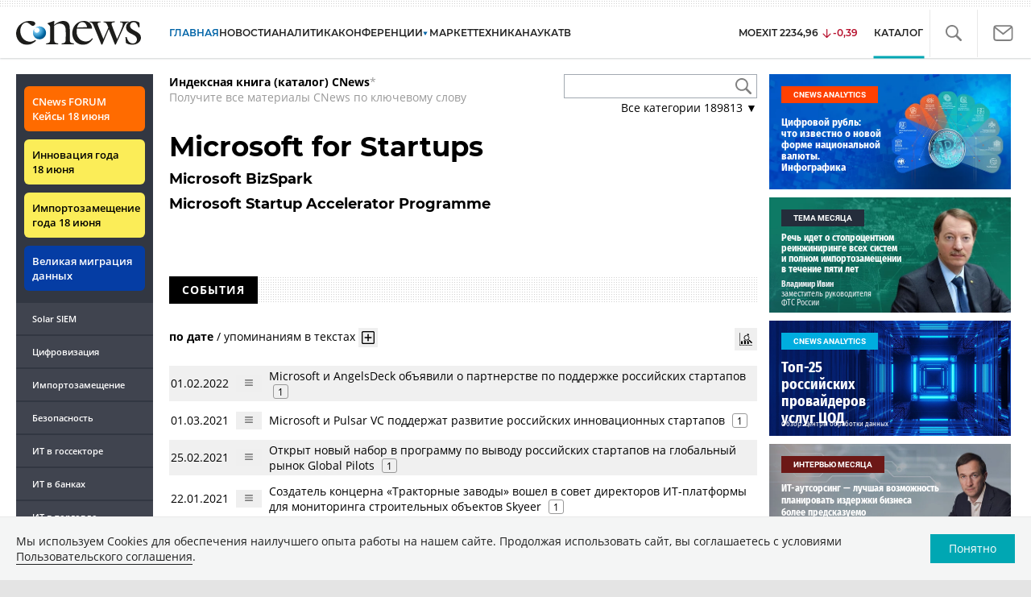

--- FILE ---
content_type: text/html; charset=UTF-8
request_url: https://www.cnews.ru/book/Microsoft_for_Startups_-_Microsoft_BizSpark_-_Microsoft_Startup_Accelerator_Programme
body_size: 57850
content:
<!DOCTYPE html>
<html lang="ru">
<head>
    <title>Microsoft for Startups - Microsoft BizSpark - Microsoft Startup Accelerator Programme - CNews</title>
    <meta charset="utf-8"/>
    <meta name="google-site-verification" content="IpYX-s3dCgzxBRi08e5Tiy2TxtncllZqmfv1G8hETIM"/>
    <meta name="yandex-verification" content="b6c46d8e746da28c"/>
    			
				
		
<meta name="viewport" content="width=device-width, initial-scale=1">
<meta property="og:title" content="Microsoft for Startups - Microsoft BizSpark - Microsoft Startup Accelerator Programme" />
<meta property="og:type" content="article" />
<meta property="og:url" content="//www.cnews.ru/book/Microsoft_for_Startups_-_Microsoft_BizSpark_-_Microsoft_Startup_Accelerator_Programme" />
<meta property="og:image" content="//www.cnews.ru/img/design2008/logocnews_f.png" />
<meta property="og:site_name" content="CNews.ru" />
<meta property="og:description" content="Microsoft for Startups - Microsoft BizSpark - Microsoft Startup Accelerator Programme" />


<meta name="twitter:card" content="summary_large_image" />
<meta name="keywords" content="Microsoft for Startups - Microsoft BizSpark - Microsoft Startup Accelerator Programme" />
<meta name="description" content="Microsoft for Startups - Microsoft BizSpark - Microsoft Startup Accelerator Programme" />



     
                    <link rel="alternate" type="application/rss+xml" title="Бизнес" href="//www.cnews.ru/inc/rss/biz.xml"/>
                    <link rel="alternate" type="application/rss+xml" title="Все новости" href="//www.cnews.ru/inc/rss/news.xml"/>
                    <link rel="alternate" type="application/rss+xml" title="Главные новости" href="//www.cnews.ru/inc/rss/news_top.xml"/>
                    <link rel="alternate" type="application/rss+xml" title="Лента новостей" href="//www.cnews.ru/inc/rss/news_line.xml"/>
                    <link rel="alternate" type="application/rss+xml" title="Безопасность" href="//www.cnews.ru/inc/rss/safe.xml"/>
                    <link rel="alternate" type="application/rss+xml" title="Открытое ПО" href="//www.cnews.ru/inc/rss/rss_open.xml"/>
                    <link rel="alternate" type="application/rss+xml" title="Аналитика" href="//www.cnews.ru/inc/rss/analytics.xml"/>
                    <link rel="alternate" type="application/rss+xml" title="Мероприятия" href="//www.cnews.ru/inc/rss/agenda.xml"/>
                    <link rel="alternate" type="application/rss+xml" title="Телеком" href="//www.cnews.ru/inc/rss/telecom.xml"/>
                    <link rel="alternate" type="application/rss+xml" title="Интеграция" href="//www.cnews.ru/inc/rss/corp.xml"/>
                    <link rel="alternate" type="application/rss+xml" title="Интернет" href="//www.cnews.ru/inc/rss/internet.xml"/>
                    <link rel="alternate" type="application/rss+xml" title="Госсектор" href="//www.cnews.ru/inc/rss/gov.xml"/>
                    <link rel="alternate" type="application/rss+xml" title="Банки" href="//www.cnews.ru/inc/rss/banks.xml"/>
                    <link rel="alternate" type="application/rss+xml" title="Раздел Электронное правосудие" href="//www.cnews.ru/inc/rss/ejustice.xml"/>
                    <link rel="alternate" type="application/rss+xml" title="Главные новости БЕЗ лидов" href="//www.cnews.ru/inc/rss/news_top_nodesc.xml"/>
                    <link rel="alternate" type="application/rss+xml" title="Zoom. Главные новости" href="//www.cnews.ru/inc/rss/zoom_top.xml"/>
                    <link rel="alternate" type="application/rss+xml" title="Zoom. Блог" href="//www.cnews.ru/inc/rss/zoom_blog.xml"/>
        
        <link rel="icon" href="/favicon.ico" sizes="48x48" >
<link rel="icon" href="/favicon.svg" sizes="any" type="image/svg+xml">
<link rel="apple-touch-icon" href="/apple-touch-icon.png">
<link rel="manifest" href="/site.webmanifest">
        <link href="/inc/design2019/css/fonts.css?hash=168dda14c498824011c7" rel="stylesheet"/>
<link href="/inc/design2019/css/flex.css?hash=b0849b113f7cd673a50c" rel="stylesheet"/>
<link href="/inc/design2019/css/owl.carousel.min.css?hash=45238f026c3bd24fe73e" rel="stylesheet"/>
<link href="/inc/design2019/css/style.css?hash=03464dc09931c1dfcef6" rel="stylesheet"/>


<link href="/inc/design2019/css/widgets.css?hash=eee20077ed291ba9551b" rel="stylesheet"/>



<link href="/inc/css/book/external.css?hash=ce3f5500fc04ff49b545" rel="stylesheet"/>

<link href="/inc/css/fancybox.css?hash=50fe1d766455d5fae609" rel="stylesheet"/>
<link href="/inc/js/jquery.tablesorter/css/theme.cnews.css?hash=5c82753d952778411e42" rel="stylesheet"/>
<link href="/inc/additional/font-awesome/css/font-awesome.min.css?hash=4fbd15cb6047af93373f" rel="stylesheet"/>

<link href="https://cnb.cnews.ru/inc/banners.css" rel="stylesheet">










    <script src="/inc/design2019/js/jquery-3.4.1.min.js?hash=570a82c766011c6385f8" type="text/javascript"></script>
<script src="/inc/design2019/js/jquery.ui.touch-punch.min.js?hash=700b877cd3ade98ce6cd" type="text/javascript"></script>
<script src="/inc/js/jquery.validate/jquery.validate.min.js?hash=24ae1ca673cbebd97e2f" type="text/javascript"></script>
<script src="/inc/js/jquery.validate/additional-methods.min.js?hash=d95f4f840a7953a2e64a" type="text/javascript"></script>
<script src="/inc/js/jquery.validate/localization/messages_ru.js?hash=c5835944cdef8613eea5" type="text/javascript"></script>
<script src="/inc/js/jquery.tablesorter/jquery.tablesorter.min.js?hash=411633a8bb75d440b604" type="text/javascript"></script>
<script src="/inc/js/tablesorter.js?hash=24f2a13724a8883dd34b" type="text/javascript"></script>
<script src="https://cnb.cnews.ru/inc/api.js?1769763004" type="text/javascript"  charset="utf-8"></script>

<script>
    $(window).on("load", function market_init() {
        if ($("#market_switch").length > 0) {
            $(".market_right").css("display", "block");
        }
    });
</script>

    <script src="https://yastatic.net/pcode/adfox/loader.js" crossorigin="anonymous"></script>
</head>
<body id="_book-item" class="second-page cnews page-www">
<!--cnews brand-->
<!--script type="text/javascript" src="//cnb.cnews.ru/rotator.php?zone=344"></script-->
    <script type="text/javascript" src="https://cnb.cnews.ru/rotator.php?zone=356"></script>


 



<div class="container header_container">
    <div class="cnews_brand"></div>
    <!-- www1 --><!-- tizer --><!-- /tizer -->
    <header class="header clearfix" id="header-main">
        <div id="mySidenav" class="sidenav">
            <button class="close_mob_nav"><img src="/inc/design2019/img/icons/close-white.svg" alt=""></button>
            <div class="sidenav-links">
                <a href="https://www.cnews.ru" class="sl-link">Главная</a>
<a href="/news" class="sl-link">Новости</a>
<a href="https://www.cnews.ru/analytics" class="sl-link">Аналитика</a>
<a href="https://events.cnews.ru/" class="sl-link">Конференции</a>
<a href="https://market.cnews.ru/?p=cnews_menu" class="sl-link">ИТ-маркетплейс</a>
<a href="https://market.cnews.ru/service" class="sl-link">Выбрать провайдера...</a>
<a href="https://zoom.cnews.ru/" class="sl-link">Техника</a>
<a href="https://zoom.cnews.ru/rnd/" class="sl-link">Наука</a>
<a href="https://tv.cnews.ru/" class="sl-link">ТВ</a>
<a href="/book/top" class="sl-link">Каталог</a>

<div class="index-block">
    <a href="/moexit" style="display:flex;"><span class="index-block__value" style="display:flex;">
        <span class="index-block__name">MOEXIT&nbsp;</span>
        <span>2234,96</span></span>
        <span class="index-block__percent index-block__percent--down">-0,39</span>
    </a>
</div>

<div class="mob_slide_links">
    
    <div class="msl-col">
        <a class="msl-col_link" href="https://www.cnews.ru/about">Об издании</a>
        <a class="msl-col_link" href="https://advert.cnews.ru/">Реклама</a>
        <a class="msl-col_link" href="https://www.cnews.ru/about/vacancies">Вакансии</a>
        <a class="msl-col_link" href="https://www.cnews.ru/about/contacts">Контакты</a>
    </div>
    <div class="msl-col">
        <a class="msl-col_link" href="https://www.cnews.ru/redirect.php?9068706926abe5e512f+header">Max</a><br/>
        <a class="msl-col_link" href="https://www.cnews.ru/redirect.php?39847760dd7815c3216+header">Telegram</a><br/>
        <a class="msl-col_link" href="https://www.cnews.ru/redirect.php?69983860dd77c7c06f7+header">Дзен</a><br/>
        <a class="msl-col_link" href="https://www.cnews.ru/redirect.php?78241060dd77eca1232+header">VK</a><br/>
        <a class="msl-col_link" href="https://www.cnews.ru/redirect.php?228533676bc9767eaa0+header">Rutube</a><br/>
        
        
        
    </div>
</div>
            </div>
        </div>
        <p class="news_line_divider"></p>
        <span class="open_mob_nav"><img src="/inc/design2019/img/icons/mob-nav.svg" alt="" width="30"></span>
        
        


<div class="section_logo">
    <a href="https://www.cnews.ru/" class="logo">
        <img src="/inc/design2019/img/logo.svg" alt="">
    </a>
    </div>

        

<nav class="main_menu main_menu--index">
            <ul class="nav_main">
            <li class="nav-item "><a class="nav-link nav-link--main" href="https://www.cnews.ru">ГЛАВНАЯ</a></li>
            <li class="nav-item "><a class="nav-link" href="/news">НОВОСТИ</a></li>
            <li class="nav-item "><a class="nav-link" href="https://www.cnews.ru/analytics/">Аналитика</a></li>
            <li class="nav-item"><a class="nav-link" href="https://events.cnews.ru/">КОНФЕРЕНЦИИ</a></li>



		    <li class="nav-item nav-item-dropdown">
                <svg xmlns="http://www.w3.org/2000/svg" width="6" height="5" viewBox="0 0 6 5" fill="none">
                    <path d="M2.99627 4.99627L0.409852 0.497001L5.59954 0.50673L2.99627 4.99627Z" fill="#0164A7"/>
                </svg>
                    <a class="nav-link" href="https://market.cnews.ru/?p=cnews_menu">МАРКЕТ</a>
                    <ul class="nav-item-dropdown-content nav-item-dropdown-content-cnews service-dropdown-menu">
                        <li><a class="sl-link" href="https://market.cnews.ru/?p=cnews_menu">ИТ-маркетплейс</a></li>
                        <li><a class="sl-link" href="https://market.cnews.ru/research">Рейтинги и обзоры</a></li>
                        <li><a class="sl-link" href="https://market.cnews.ru/service">Выбрать провайдера:</a></li>
                                                                                                                        <li>IaaS
                                                    <ul class="nav-item-under-list">
                                                        <li><a class="sl-link" href="//market.cnews.ru/service/iaas">IaaS</a></li>
                                                        <li><a class="sl-link" href="//market.cnews.ru/service/iaas_fz152">IaaS ФЗ-152</a></li>
                                                        <li><a class="sl-link" href="//market.cnews.ru/service/vpsvds">VPSVDS</a></li>
                                                        <li><a class="sl-link" href="//market.cnews.ru/service/dedicated">Dedicated</a></li>
                                                        <li><a class="sl-link" href="//market.cnews.ru/service/s3_obektnoe_hranilishche">S3 Объектное хранилище</a></li>
                                                        <li><a class="sl-link" href="//market.cnews.ru/service/draas">DRaaS</a></li>
                                                        <li><a class="sl-link" href="//market.cnews.ru/service/vdi">VDI</a></li>
                                                        <li><a class="sl-link" href="//market.cnews.ru/service/gpu_cloud">GPU Cloud</a></li>
                                                        <li><a class="sl-link" href="//market.cnews.ru/service/hosting">Хостинг</a></li>
                                                        <li><a class="sl-link" href="//market.cnews.ru/service/baas">BaaS</a></li>
                        
                            </ul>
                                                                        </li>
                                                
                                                                                                                        <li>SaaS
                                                    <ul class="nav-item-under-list">
                                                        <li><a class="sl-link" href="//market.cnews.ru/service/itbezopasnost">ИТ-безопасность</a></li>
                                                        <li><a class="sl-link" href="//market.cnews.ru/service/crm">CRM</a></li>
                                                        <li><a class="sl-link" href="//market.cnews.ru/service/hrm">HRM</a></li>
                                                        <li><a class="sl-link" href="//market.cnews.ru/service/bpm">BPM</a></li>
                                                        <li><a class="sl-link" href="//market.cnews.ru/service/rpa">RPA</a></li>
                                                        <li><a class="sl-link" href="//market.cnews.ru/service/erp">ERP</a></li>
                                                        <li><a class="sl-link" href="//market.cnews.ru/service/sed">СЭД</a></li>
                                                        <li><a class="sl-link" href="//market.cnews.ru/service/ibp">IBP</a></li>
                                                        <li><a class="sl-link" href="//market.cnews.ru/service/cms">CMS</a></li>
                                                        <li><a class="sl-link" href="//market.cnews.ru/service/bi">BI</a></li>
                                                        <li><a class="sl-link" href="//market.cnews.ru/service/kedo">КЭДО</a></li>
                                                        <li><a class="sl-link" href="//market.cnews.ru/service/lowcode">Low-code</a></li>
                        
                            </ul>
                                                                        </li>
                                                
                                                                                                                        <li>PaaS
                                                    <ul class="nav-item-under-list">
                                                        <li><a class="sl-link" href="//market.cnews.ru/service/kubernetes">Kubernetes</a></li>
                                                        <li><a class="sl-link" href="//market.cnews.ru/service/dbaas">DBaaS</a></li>
                        
                            </ul>
                                                                        </li>
                                                
                                                                                                                        <li>Интернет-сервисы
                                                    <ul class="nav-item-under-list">
                                                        <li><a class="sl-link" href="//market.cnews.ru/service/vpn">VPN</a></li>
                                                        <li><a class="sl-link" href="//market.cnews.ru/service/onlajnkassa">Онлайн-касса</a></li>
                                                        <li><a class="sl-link" href="//market.cnews.ru/service/korporativnyj_portal">Корпоративный портал</a></li>
                                                        <li><a class="sl-link" href="//market.cnews.ru/service/avtoposting_smm">Автопостинг SMM</a></li>
                                                        <li><a class="sl-link" href="//market.cnews.ru/service/konstruktor_sajtov">Конструктор сайтов</a></li>
                                                        <li><a class="sl-link" href="//market.cnews.ru/service/emailrassylki">Email-рассылки</a></li>
                                                        <li><a class="sl-link" href="//market.cnews.ru/service/onlajnbuhgalteriya">Онлайн-бухгалтерия</a></li>
                        
                            </ul>
                                                                        </li>
                                                
                                                                                                                        <li>Коммуникации
                                                    <ul class="nav-item-under-list">
                                                        <li><a class="sl-link" href="//market.cnews.ru/service/iptelefoniya">IP-телефония</a></li>
                                                        <li><a class="sl-link" href="//market.cnews.ru/service/vks">ВКС</a></li>
                                                        <li><a class="sl-link" href="//market.cnews.ru/service/korporativnye_messendzhery">Корпоративные мессенджеры</a></li>
                                                        <li><a class="sl-link" href="//market.cnews.ru/service/chat_desk">Chat Desk</a></li>
                        
                            </ul>
                                                                        </li>
                                                
                                                                                                                        <li>Другие ИТ-услуги
                                                    <ul class="nav-item-under-list">
                                                        <li><a class="sl-link" href="//market.cnews.ru/service/colocation">Colocation</a></li>
                                                        <li><a class="sl-link" href="//market.cnews.ru/service/itsm">ITSM</a></li>
                                                        <li><a class="sl-link" href="//market.cnews.ru/service/service_desk">Service Desk</a></li>
                                                        <li><a class="sl-link" href="//market.cnews.ru/service/cdn">CDN</a></li>
                                                        <li><a class="sl-link" href="//market.cnews.ru/service/operatsionnye_sistemy">Операционные системы</a></li>
                        
                            </ul>
                                                                        </li>
                                                
                        
                    </ul>
            </li>


















            <!--li class="nav-item "><a class="nav-link" href="https://www.cnews.ru/mag/">ЖУРНАЛ</a></li-->
            <li class="nav-item"><a class="nav-link" href="https://zoom.cnews.ru/">ТЕХНИКА</a></li>
            <li class="nav-item"><a class="nav-link" href="https://zoom.cnews.ru/rnd/">НАУКА</a></li>
            <li class="nav-item"><a class="nav-link" href="https://tv.cnews.ru/">ТВ</a></li>
	</ul>

        <div class="index-block">
    <a href="/moexit" style="display:flex;"><span class="index-block__value" style="display:flex;">
        <span class="index-block__name">MOEXIT</span>
        &nbsp;
        <span>2234,96</span></span>
        <span class="index-block__percent index-block__percent--down">-0,39</span>
    </a>
        </div>
    	
    
	
    
    <ul class="nav_right">
	<li class="search-link"><a href="#site_search_bar" role="button"><img src="/inc/design2019/img/icons/search.svg" alt=""></a></li>

        <li class="subscription-link"><a href="#digest" data-toggle="modal"><img src="/inc/design2019/img/icons/mail-icon.svg" alt=""></a></li>
    </ul>

    
		<ul class="nav_right book_cat">
			<li class="nav-item li_menu_cat active" style="border:0px;"><a class="nav-link" href="/book/top">КАТАЛОГ</a></li>
		</ul>
    

</nav>

<form class="site_search_bar hide" action="/search" method="get" id="site_search_bar">
    <input class="ssb-search book-search-autocomplete" type="search" id="site-search" name="search" autocomplete="off" placeholder="Поиск по сайту..." data-limit="10" data-is_global="true" data-with_search_link="true" data-search_btn="#site_search_bar_btn">
    <button type="submit" class="btn search_btn" id="site_search_bar_btn">
        <span class="search_btn_text">Найти</span>
        <span class="search_btn_spinner"><span class="spinner"></span></span>
    </button>
    <a href="#site_search_bar" role="button">
        <img class="close-search-bar" src="/inc/design2019/img/icons/close.svg" alt="">
    </a>
</form>


    </header>
</div>




<div id="mob_slide">
    <section class="section_topnews">
        
        <p class="smn-toggle">Разделы <img src="/inc/design2019/img/icons/caret-down.png" alt=""></p>
        <div class="container d-flex ">
            <div class="d-flex flex-row flex-wrap article-wrap">
                <div class="left_side mb-auto ">
                    <ul class="left_navigation smn-links">
        

        
        <li class="ns_item ns_item--event"><a class="ns_link ns_link_cases" href="/redirect.php?1951746767d7d9c51e6" target='_blank'>CNews&nbsp;FORUM Кейсы 18&nbsp;июня</a></li>
        <li class="ns_item ns_item--event"><a class="ns_link" href="/redirect.php?6902516767d7ac98e76" target='_blank'>Инновация года 18&nbsp;июня</a></li>
        <li class="ns_item ns_item--event"><a class="ns_link" href="/redirect.php?5578746767d789e4553" target='_blank'>Импортозамещение года 18&nbsp;июня</a></li>
        <li class="ns_item ns_item--migration"><a class="ns_link" href="/redirect.php?709260694d1b2ee32f0">Великая миграция данных</a></li>
        <li class="ns_item"><a class="ln_link" href="/redirect.php?93658469660c40de88b" target='_blank'>Solar SIEM</a></li>
        <li class="ln_item"><a class="ln_link" href="/redirect.php?64583862b17d10924aa">Цифровизация</a></li>
        <li class="ln_item"><a class="ln_link" href="/redirect.php?46074862823e77b19d0">Импортозамещение</a></li>
        <li class="ln_item"><a class="ln_link" href="/redirect.php?29605355af61e61a552">Безопасность</a></li>
        <li class="ln_item"><a class="ln_link" href="/redirect.php?54ef322388f6b">ИТ в&nbsp;госсекторе</a></li>
        <li class="ln_item"><a class="ln_link" href="/redirect.php?54ef3244ec6b6">ИТ в&nbsp;банках</a></li>
        <li class="ln_item"><a class="ln_link" href="/redirect.php?26801156c6f8ce8a725">ИТ в&nbsp;торговле</a></li>
        <li class="ln_item"><a class="ln_link" href="/redirect.php?54096155af61e60e6df">Телеком</a> </li>
        <li class="ln_item"><a class="ln_link" href="/redirect.php?28563955af61e616971">Интернет</a></li>
        <li class="ln_item"><a class="ln_link" href="/redirect.php?90631956c6f9c9b07c5">ИТ-бизнес</a></li>
        <li class="ln_item"><a class="ln_link" href="/analytics/rating">Рейтинги</a></li>
        <li class="ln_item"><a class="ln_link" href="/analytics/infographics">Инфографика</a></li>
        <li class="ln_item"><a class="ln_link" style="padding-right: 55px;" href="/redirect.php?609763690cbaf9cd4fa+leftmenu">Разборы и&nbsp;чек-листы</a></li>


        
        
        
        
        
        
        
        
        
        
        
        
        
        
        
        
        
        
        
        
        
        
        
        
        
        
        
        
        
        
        
        
        
        
        
        
        
        
        
        
        
        
        
        
        
        
        
        
        
        
        
        
        
        
        
        
        
        
        
        
        
        
        
        
        
        
        
        
        
        
        
        
        
        
</ul>

<div class="left_side__social">
        <div class="left_side__socialwrap">
                <div class="left_side__socialitem">
                        <a href="https://www.cnews.ru/redirect.php?228533676bc9767eaa0+leftmenu" target="_blank" class="left_side__sociallink left_side__sociallink-rutube"></a>
                </div>
                <div class="left_side__socialitem">
                        <a href="https://www.cnews.ru/redirect.php?78241060dd77eca1232+leftmenu" target="_blank" class="left_side__sociallink left_side__sociallink-vk"></a>
                </div>
                <div class="left_side__socialitem">
                        <a href="https://www.cnews.ru/redirect.php?69983860dd77c7c06f7+leftmenu" target="_blank" class="left_side__sociallink left_side__sociallink-dzen"></a>
                </div>
                <div class="left_side__socialitem">
                        <a href="https://www.cnews.ru/redirect.php?39847760dd7815c3216+leftmenu" target="_blank" class="left_side__sociallink left_side__sociallink-tg"></a>
                </div>
                <div class="left_side__socialitem">
                        <a href="#digest" data-toggle="modal" class="left_side__sociallink left_side__sociallink-email"></a>
                </div>
        </div>
</div>

        <div class="left_side__undermenu">
                <script type="text/javascript" src="https://cnb.cnews.ru/rotator.php?zone=421"></script>
        </div>

        
                </div>


<link href="/inc/css/book/book-tooltip.css?hash=c4a6f15f17505813406c" rel="stylesheet"/>
<link href="/inc/css/book/book.css?hash=3e78969fc5c9f238bd44" rel="stylesheet"/>

<article class="news_container book-page book-page-item">
    <div class="d-flex top-notice">
        <div class="notice"><a href="/book/top"><b>Индексная книга (каталог) CNews</b></a>*<br/>Получите все материалы CNews по ключевому слову</div>
        <div class="top-search_block">
            <div class="top-search_block__wrap">
                <input type="text" name="book_search" class="book-search-autocomplete top-search_block__text" autocomplete="off" data-limit="20" data-is_full="true">
                <input type="button" class="top-search_block__button" id="btnSearch" value="">
            </div>
            <div class="book-dropdown">
                <a href="#" class="dropdown-title">Все категории <span>189813</span> ▼</a>
                <div class="dropdown-content">
                                            <div class="dropdown-item"><a href="/book/categories/companies_ikt">ИКТ <span>14646</span></a></div>
                                            <div class="dropdown-item"><a href="/book/categories/companies_customer">Организации <span>11361</span></a></div>
                                            <div class="dropdown-item"><a href="/book/categories/departments">Ведомства <span>1494</span></a></div>
                                            <div class="dropdown-item"><a href="/book/categories/associations">Ассоциации <span>1079</span></a></div>
                                            <div class="dropdown-item"><a href="/book/categories/technologies">Технологии <span>3547</span></a></div>
                                            <div class="dropdown-item"><a href="/book/categories/systems">Системы <span>26564</span></a></div>
                                            <div class="dropdown-item"><a href="/book/categories/person">Персоны <span>82408</span></a></div>
                                            <div class="dropdown-item"><a href="/book/categories/location">География <span>3019</span></a></div>
                                            <div class="dropdown-item"><a href="/book/categories/articles">Статьи <span>1574</span></a></div>
                                            <div class="dropdown-item"><a href="/book/categories/media">Пресса <span>1269</span></a></div>
                                            <div class="dropdown-item"><a href="/book/categories/analytical_agencies">ИАА <span>740</span></a></div>
                                            <div class="dropdown-item"><a href="/book/categories/universities">НИИ, ВУЗы и библиотеки <span>2754</span></a></div>
                                            <div class="dropdown-item"><a href="/book/categories/events">Мероприятия <span>878</span></a></div>
                    
                </div>
            </div>
        </div>
    </div>
    
    <br>



<div class="d-flex page-title-container">
    <h1>
                Microsoft for Startups
                                    <small class="page-title-part">Microsoft BizSpark</small>
                            <small class="page-title-part">Microsoft Startup Accelerator Programme</small>
            
                
        
    </h1>
    
    <div class="page-image-container">
                        
            </div>
</div>
<br>

<div class="book-page-text book-page-text1114">
    
</div>








<div class="booksection__line">
    <div class="booksection__linewrap">
        <h2 class="booksection__linetitle">СОБЫТИЯ</h2>
    </div>
    <p class="booksection__lineadd">
            </p>
</div>
<div class="page-container page-container-other-documents">
    <div class="pagination pagination-sort d-flex justify-content-between" style="margin-top:30px;">
    <div>
                    <a href="/book/pagination/48975/other_documents/0/0?sort_field=date" class="active">по дате</a>
            /
            <a href="/book/pagination/48975/other_documents/0/0?sort_field=keywords_count">упоминаниям в текстах</a>
                <button class="btn btn-book-toggable btn-all-surrounds" data-page_id="48975" title="Показать текст с найденным вхождением имени">
            <img src="https://filearchive.cnews.ru/img/cnews/2021/11/03/icon-open-16.png" alt="">
        </button>
    </div>
    
    <div>
        <button class="btn btn-book-toggable btn-book-compare " title="Динамика количества упоминаний в публикациях проектов CNews" data-type="page" data-id="48975"></button>
        
    </div>
</div>

<br>

<table>
            <tr>
            <td><span class="book-document-date">01.02.2022</span></td>
            <td>
                <button class="btn btn-small mr-1 btn-document-pages" data-document_id="671401">
                    <i class="book-icon-hamburger"></i>
                </button>
            </td>
            <td class="book-document-row">
                <span class="document-surround" data-page_id="48975" data-document_id="671401" data-surround_limit="1">
		    		                        <a href="/news/line/2022-02-01_microsoft_i_angelsdeck_obyavili_o_partnerstve" target="_blank">Microsoft и AngelsDeck объявили о партнерстве по поддержке российских стартапов</a>

                </span>

                                    <span class="badges">
                        <span class="badge" title="Количество упоминаний">1</span>
                    </span>
                		
		<small class="surround-text-container"></small>
		
            </td>
        </tr>
            <tr>
            <td><span class="book-document-date">01.03.2021</span></td>
            <td>
                <button class="btn btn-small mr-1 btn-document-pages" data-document_id="113373">
                    <i class="book-icon-hamburger"></i>
                </button>
            </td>
            <td class="book-document-row">
                <span class="document-surround" data-page_id="48975" data-document_id="113373" data-surround_limit="1">
		    		                        <a href="/news/line/2021-03-01_microsoft_i_pulsar_vc_podderzhat_razvitie" target="_blank">Microsoft и Pulsar VC поддержат развитие российских инновационных стартапов</a>

                </span>

                                    <span class="badges">
                        <span class="badge" title="Количество упоминаний">1</span>
                    </span>
                		
		<small class="surround-text-container"></small>
		
            </td>
        </tr>
            <tr>
            <td><span class="book-document-date">25.02.2021</span></td>
            <td>
                <button class="btn btn-small mr-1 btn-document-pages" data-document_id="113231">
                    <i class="book-icon-hamburger"></i>
                </button>
            </td>
            <td class="book-document-row">
                <span class="document-surround" data-page_id="48975" data-document_id="113231" data-surround_limit="1">
		    		                        <a href="/news/line/2021-02-25_otkryt_novyj_nabor_v_programmu" target="_blank">Открыт новый набор в программу по выводу российских стартапов на глобальный рынок Global Pilots</a>

                </span>

                                    <span class="badges">
                        <span class="badge" title="Количество упоминаний">1</span>
                    </span>
                		
		<small class="surround-text-container"></small>
		
            </td>
        </tr>
            <tr>
            <td><span class="book-document-date">22.01.2021</span></td>
            <td>
                <button class="btn btn-small mr-1 btn-document-pages" data-document_id="111445">
                    <i class="book-icon-hamburger"></i>
                </button>
            </td>
            <td class="book-document-row">
                <span class="document-surround" data-page_id="48975" data-document_id="111445" data-surround_limit="1">
		    		                        <a href="/news/line/2021-01-22_sozdatel_kontserna_traktornye" target="_blank">Создатель концерна «Тракторные заводы» вошел в совет директоров ИТ-платформы для мониторинга строительных объектов Skyeer</a>

                </span>

                                    <span class="badges">
                        <span class="badge" title="Количество упоминаний">1</span>
                    </span>
                		
		<small class="surround-text-container"></small>
		
            </td>
        </tr>
            <tr>
            <td><span class="book-document-date">20.10.2020</span></td>
            <td>
                <button class="btn btn-small mr-1 btn-document-pages" data-document_id="48589">
                    <i class="book-icon-hamburger"></i>
                </button>
            </td>
            <td class="book-document-row">
                <span class="document-surround" data-page_id="48975" data-document_id="48589" data-surround_limit="1">
		    		                        <a href="/news/line/2020-10-20_microsofteyaltergate_i_startupbootcamp_otobrali" target="_blank">Microsoft, EY, Altergate и Startupbootcamp отобрали 18 стартапов для участия во втором потоке программы Global Pilots</a>

                </span>

                                    <span class="badges">
                        <span class="badge" title="Количество упоминаний">1</span>
                    </span>
                		
		<small class="surround-text-container"></small>
		
            </td>
        </tr>
            <tr>
            <td><span class="book-document-date">15.09.2020</span></td>
            <td>
                <button class="btn btn-small mr-1 btn-document-pages" data-document_id="46491">
                    <i class="book-icon-hamburger"></i>
                </button>
            </td>
            <td class="book-document-row">
                <span class="document-surround" data-page_id="48975" data-document_id="46491" data-surround_limit="1">
		    		                        <a href="/news/top/2020-09-15_microsoft_pomozhet_vyjti_na_globalnyj" target="_blank">Microsoft с партнерами выдадут 20 российским стартапам помощь в $3 млн</a>

                </span>

                                    <span class="badges">
                        <span class="badge" title="Количество упоминаний">1</span>
                    </span>
                		
		<small class="surround-text-container"></small>
		
            </td>
        </tr>
            <tr>
            <td><span class="book-document-date">11.03.2020</span></td>
            <td>
                <button class="btn btn-small mr-1 btn-document-pages" data-document_id="17757">
                    <i class="book-icon-hamburger"></i>
                </button>
            </td>
            <td class="book-document-row">
                <span class="document-surround" data-page_id="48975" data-document_id="17757" data-surround_limit="1">
		    		                        <a href="/news/top/2020-03-11_microsofteystartupbootcamp_i_altergate_pomogut" target="_blank">Microsoft выбрала 20 российских стартапов для вывода на международный рынок</a>

                </span>

                                    <span class="badges">
                        <span class="badge" title="Количество упоминаний">1</span>
                    </span>
                		
		<small class="surround-text-container"></small>
		
            </td>
        </tr>
            <tr>
            <td><span class="book-document-date">09.09.2019</span></td>
            <td>
                <button class="btn btn-small mr-1 btn-document-pages" data-document_id="9811">
                    <i class="book-icon-hamburger"></i>
                </button>
            </td>
            <td class="book-document-row">
                <span class="document-surround" data-page_id="48975" data-document_id="9811" data-surround_limit="1">
		    		                        <a href="/news/line/2019-09-09_korteos_narastila_apparatnye" target="_blank">«Кортеос» нарастила аппаратные мощности с помощью cloud-сервисов Softline</a>

                </span>

                                    <span class="badges">
                        <span class="badge" title="Количество упоминаний">1</span>
                    </span>
                		
		<small class="surround-text-container"></small>
		
            </td>
        </tr>
            <tr>
            <td><span class="book-document-date">11.06.2019</span></td>
            <td>
                <button class="btn btn-small mr-1 btn-document-pages" data-document_id="5901">
                    <i class="book-icon-hamburger"></i>
                </button>
            </td>
            <td class="book-document-row">
                <span class="document-surround" data-page_id="48975" data-document_id="5901" data-surround_limit="1">
		    		                        <a href="/news/line/2019-06-11_fond_softline_venture_partners_investiroval_v" target="_blank">Фонд Softline Venture Partners инвестировал в стартап electroNeek Robotics</a>

                </span>

                                    <span class="badges">
                        <span class="badge" title="Количество упоминаний">1</span>
                    </span>
                		
		<small class="surround-text-container"></small>
		
            </td>
        </tr>
            <tr>
            <td><span class="book-document-date">16.08.2018</span></td>
            <td>
                <button class="btn btn-small mr-1 btn-document-pages" data-document_id="34205">
                    <i class="book-icon-hamburger"></i>
                </button>
            </td>
            <td class="book-document-row">
                <span class="document-surround" data-page_id="48975" data-document_id="34205" data-surround_limit="1">
		    		                        <a href="/news/top/2018-08-16_rossijskoe_reshenie_na_baze_ii_pozvolyaet_npz_ekonomit" target="_blank">Российский искусственный интеллект начал экономить нефтяникам миллионы долларов</a>

                </span>

                                    <span class="badges">
                        <span class="badge" title="Количество упоминаний">1</span>
                    </span>
                		
		<small class="surround-text-container"></small>
		
            </td>
        </tr>
            <tr>
            <td><span class="book-document-date">30.09.2017</span></td>
            <td>
                <button class="btn btn-small mr-1 btn-document-pages" data-document_id="106795">
                    <i class="book-icon-hamburger"></i>
                </button>
            </td>
            <td class="book-document-row">
                <span class="document-surround" data-page_id="48975" data-document_id="106795" data-surround_limit="1">
		    		                        <a href="/news/line/2017-10-01_italyanskij_shoping_plyvet_v_rossiyu_v_oblake_microsoft" target="_blank">Итальянский шопинг плывет в Россию в облаке Microsoft Azure</a>

                </span>

                                    <span class="badges">
                        <span class="badge" title="Количество упоминаний">1</span>
                    </span>
                		
		<small class="surround-text-container"></small>
		
            </td>
        </tr>
            <tr>
            <td><span class="book-document-date">14.04.2017</span></td>
            <td>
                <button class="btn btn-small mr-1 btn-document-pages" data-document_id="100031">
                    <i class="book-icon-hamburger"></i>
                </button>
            </td>
            <td class="book-document-row">
                <span class="document-surround" data-page_id="48975" data-document_id="100031" data-surround_limit="1">
		    		                        <a href="/news/line/2017-04-14_internetservis_dlya_obsluzhivaniya_avtomobilej" target="_blank">Интернет-сервис для обслуживания автомобилей «Ремонтиста» привлек инвестиции от «Рукард»</a>

                </span>

                                    <span class="badges">
                        <span class="badge" title="Количество упоминаний">1</span>
                    </span>
                		
		<small class="surround-text-container"></small>
		
            </td>
        </tr>
            <tr>
            <td><span class="book-document-date">05.04.2017</span></td>
            <td>
                <button class="btn btn-small mr-1 btn-document-pages" data-document_id="56435">
                    <i class="book-icon-hamburger"></i>
                </button>
            </td>
            <td class="book-document-row">
                <span class="document-surround" data-page_id="48975" data-document_id="56435" data-surround_limit="1">
		    		                        <a href="/articles/2017-03-29_dmitrij_andreev_imagine_cup_daet_vozmozhnost_rasskazat_o_proekte" target="_blank">ИТ-стартап: Для детей компьютер должен быть не развлечением, а инструментом развития</a>

                </span>

                                    <span class="badges">
                        <span class="badge" title="Количество упоминаний">1</span>
                    </span>
                		
		<small class="surround-text-container"></small>
		
            </td>
        </tr>
            <tr>
            <td><span class="book-document-date">28.03.2017</span></td>
            <td>
                <button class="btn btn-small mr-1 btn-document-pages" data-document_id="56305">
                    <i class="book-icon-hamburger"></i>
                </button>
            </td>
            <td class="book-document-row">
                <span class="document-surround" data-page_id="48975" data-document_id="56305" data-surround_limit="1">
		    		                        <a href="/articles/2017-03-15_kak_vyrastit_uspeshnyj_itstartap_5_istorij_rossijskih_razrabotchikov" target="_blank">Как вырастить успешный ИТ-стартап: 5 историй российских разработчиков</a>

                </span>

                                    <span class="badges">
                        <span class="badge" title="Количество упоминаний">1</span>
                    </span>
                		
		<small class="surround-text-container"></small>
		
            </td>
        </tr>
            <tr>
            <td><span class="book-document-date">22.12.2016</span></td>
            <td>
                <button class="btn btn-small mr-1 btn-document-pages" data-document_id="56225">
                    <i class="book-icon-hamburger"></i>
                </button>
            </td>
            <td class="book-document-row">
                <span class="document-surround" data-page_id="48975" data-document_id="56225" data-surround_limit="1">
		    		                        <a href="/articles/2017-02-14_zapostit_iz_oblaka_kak_effektivnee_razmeshchat_kontent_v_sotssetyah" target="_blank">Запостить из облака: как эффективнее размещать контент в соцсетях</a>

                </span>

                                    <span class="badges">
                        <span class="badge" title="Количество упоминаний">1</span>
                    </span>
                		
		<small class="surround-text-container"></small>
		
            </td>
        </tr>
            <tr>
            <td><span class="book-document-date">19.12.2016</span></td>
            <td>
                <button class="btn btn-small mr-1 btn-document-pages" data-document_id="56221">
                    <i class="book-icon-hamburger"></i>
                </button>
            </td>
            <td class="book-document-row">
                <span class="document-surround" data-page_id="48975" data-document_id="56221" data-surround_limit="1">
		    		                        <a href="/articles/2017-02-14_uskorenie_proektirovaniya_upravlenie_stroitelstvom_iz_oblaka" target="_blank">Ускорение проектирования: управление строительством из облака</a>

                </span>

                                    <span class="badges">
                        <span class="badge" title="Количество упоминаний">1</span>
                    </span>
                		
		<small class="surround-text-container"></small>
		
            </td>
        </tr>
            <tr>
            <td><span class="book-document-date">14.12.2016</span></td>
            <td>
                <button class="btn btn-small mr-1 btn-document-pages" data-document_id="56217">
                    <i class="book-icon-hamburger"></i>
                </button>
            </td>
            <td class="book-document-row">
                <span class="document-surround" data-page_id="48975" data-document_id="56217" data-surround_limit="1">
		    		                        <a href="/articles/2017-02-14_hokkej_budushchego_intellektualnye_matchi_v_oblake" target="_blank">Хоккей будущего: интеллектуальные матчи в «облаке»</a>

                </span>

                                    <span class="badges">
                        <span class="badge" title="Количество упоминаний">2</span>
                    </span>
                		
		<small class="surround-text-container"></small>
		
            </td>
        </tr>
            <tr>
            <td><span class="book-document-date">24.11.2016</span></td>
            <td>
                <button class="btn btn-small mr-1 btn-document-pages" data-document_id="92191">
                    <i class="book-icon-hamburger"></i>
                </button>
            </td>
            <td class="book-document-row">
                <span class="document-surround" data-page_id="48975" data-document_id="92191" data-surround_limit="1">
		    		                        <a href="/news/line/2016-11-24_rossijskij_startap_iceberg_sports_analytics_rossijskoe" target="_blank">Российский стартап Iceberg Sports Analytics Российское создал iceberg.hockey на платформе Microsoft Azure</a>

                </span>

                                    <span class="badges">
                        <span class="badge" title="Количество упоминаний">2</span>
                    </span>
                		
		<small class="surround-text-container"></small>
		
            </td>
        </tr>
            <tr>
            <td><span class="book-document-date">11.05.2016</span></td>
            <td>
                <button class="btn btn-small mr-1 btn-document-pages" data-document_id="55345">
                    <i class="book-icon-hamburger"></i>
                </button>
            </td>
            <td class="book-document-row">
                <span class="document-surround" data-page_id="48975" data-document_id="55345" data-surround_limit="1">
		    		                        <a href="/articles/2016-05-11_oblaka_pomogli_avtostrahovshchikam_privlech_akkuratnyh_voditelej" target="_blank">«Облака» помогли автостраховщикам привлечь аккуратных водителей</a>

                </span>

                                    <span class="badges">
                        <span class="badge" title="Количество упоминаний">1</span>
                    </span>
                		
		<small class="surround-text-container"></small>
		
            </td>
        </tr>
            <tr>
            <td><span class="book-document-date">14.04.2016</span></td>
            <td>
                <button class="btn btn-small mr-1 btn-document-pages" data-document_id="55273">
                    <i class="book-icon-hamburger"></i>
                </button>
            </td>
            <td class="book-document-row">
                <span class="document-surround" data-page_id="48975" data-document_id="55273" data-surround_limit="1">
		    		                        <a href="/articles/2016-04-14_pitstsa_kak_oblachnyj_servis_rossijskaya_set_zavoevyvaet_mir" target="_blank">Пицца как облачный сервис: российская сеть завоевывает мир</a>

                </span>

                                    <span class="badges">
                        <span class="badge" title="Количество упоминаний">1</span>
                    </span>
                		
		<small class="surround-text-container"></small>
		
            </td>
        </tr>
            <tr>
            <td><span class="book-document-date">31.03.2016</span></td>
            <td>
                <button class="btn btn-small mr-1 btn-document-pages" data-document_id="55203">
                    <i class="book-icon-hamburger"></i>
                </button>
            </td>
            <td class="book-document-row">
                <span class="document-surround" data-page_id="48975" data-document_id="55203" data-surround_limit="1">
		    		                        <a href="/articles/2016-03-31_snimok_iz_oblaka_kak_rossijskij_servis_vyshel_na_mirovoj_rynok" target="_blank">Снимок из «облака»: как российский сервис вышел на мировой рынок Web2Print</a>

                </span>

                                    <span class="badges">
                        <span class="badge" title="Количество упоминаний">3</span>
                    </span>
                		
		<small class="surround-text-container"></small>
		
            </td>
        </tr>
            <tr>
            <td><span class="book-document-date">30.03.2016</span></td>
            <td>
                <button class="btn btn-small mr-1 btn-document-pages" data-document_id="79247">
                    <i class="book-icon-hamburger"></i>
                </button>
            </td>
            <td class="book-document-row">
                <span class="document-surround" data-page_id="48975" data-document_id="79247" data-surround_limit="1">
		    		                        <a href="/news/line/2016-03-30_servis_dlya_avtomatizatsii_stomatologii_dental" target="_blank">Сервис для автоматизации стоматологии Dental Cloud интегрирован в «Клуб скидок»</a>

                </span>

                                    <span class="badges">
                        <span class="badge" title="Количество упоминаний">1</span>
                    </span>
                		
		<small class="surround-text-container"></small>
		
            </td>
        </tr>
            <tr>
            <td><span class="book-document-date">17.03.2016</span></td>
            <td>
                <button class="btn btn-small mr-1 btn-document-pages" data-document_id="78527">
                    <i class="book-icon-hamburger"></i>
                </button>
            </td>
            <td class="book-document-row">
                <span class="document-surround" data-page_id="48975" data-document_id="78527" data-surround_limit="1">
		    		                        <a href="/news/line/2016-03-17_dental_cloud_i_kpi_lab_dogovorilis_o_partnerstve" target="_blank">Dental Cloud и KPI Lab договорились о партнерстве</a>

                </span>

                                    <span class="badges">
                        <span class="badge" title="Количество упоминаний">1</span>
                    </span>
                		
		<small class="surround-text-container"></small>
		
            </td>
        </tr>
            <tr>
            <td><span class="book-document-date">09.03.2016</span></td>
            <td>
                <button class="btn btn-small mr-1 btn-document-pages" data-document_id="55129">
                    <i class="book-icon-hamburger"></i>
                </button>
            </td>
            <td class="book-document-row">
                <span class="document-surround" data-page_id="48975" data-document_id="55129" data-surround_limit="1">
		    		                        <a href="/articles/2016-03-09_prilozhenie_remoto_prevratilo_smartfon_v_distantsionnyj_pult" target="_blank">Приложение Remoto превратило смартфон в дистанционный пульт для автомобиля</a>

                </span>

                                    <span class="badges">
                        <span class="badge" title="Количество упоминаний">1</span>
                    </span>
                		
		<small class="surround-text-container"></small>
		
            </td>
        </tr>
            <tr>
            <td><span class="book-document-date">03.03.2016</span></td>
            <td>
                <button class="btn btn-small mr-1 btn-document-pages" data-document_id="77973">
                    <i class="book-icon-hamburger"></i>
                </button>
            </td>
            <td class="book-document-row">
                <span class="document-surround" data-page_id="48975" data-document_id="77973" data-surround_limit="1">
		    		                        <a href="/news/line/2016-03-03_mobilitilab_predstavila_novuyu_redaktsiyu_workspad" target="_blank">«МобилитиЛаб» представила новую редакцию WorksPad for Service Providers</a>

                </span>

                                    <span class="badges">
                        <span class="badge" title="Количество упоминаний">1</span>
                    </span>
                		
		<small class="surround-text-container"></small>
		
            </td>
        </tr>
            <tr>
            <td><span class="book-document-date">13.11.2014</span></td>
            <td>
                <button class="btn btn-small mr-1 btn-document-pages" data-document_id="131455">
                    <i class="book-icon-hamburger"></i>
                </button>
            </td>
            <td class="book-document-row">
                <span class="document-surround" data-page_id="48975" data-document_id="131455" data-surround_limit="1">
		    		                        <a href="/articles/tehnologicheskie_trendy_novogo_vremeni" target="_blank">Технологические тренды нового времени: видение Microsoft</a>

                </span>

                                    <span class="badges">
                        <span class="badge" title="Количество упоминаний">2</span>
                    </span>
                		
		<small class="surround-text-container"></small>
		
            </td>
        </tr>
            <tr>
            <td><span class="book-document-date">18.09.2014</span></td>
            <td>
                <button class="btn btn-small mr-1 btn-document-pages" data-document_id="144815">
                    <i class="book-icon-hamburger"></i>
                </button>
            </td>
            <td class="book-document-row">
                <span class="document-surround" data-page_id="48975" data-document_id="144815" data-surround_limit="1">
		    		                        <a href="/news/line/microsoft_i_frii_zapustili_sovmestnuyu" target="_blank">Microsoft и ФРИИ запустили совместную программу индустриальной акселерации</a>

                </span>

                                    <span class="badges">
                        <span class="badge" title="Количество упоминаний">1</span>
                    </span>
                		
		<small class="surround-text-container"></small>
		
            </td>
        </tr>
            <tr>
            <td><span class="book-document-date">03.09.2014</span></td>
            <td>
                <button class="btn btn-small mr-1 btn-document-pages" data-document_id="143789">
                    <i class="book-icon-hamburger"></i>
                </button>
            </td>
            <td class="book-document-row">
                <span class="document-surround" data-page_id="48975" data-document_id="143789" data-surround_limit="1">
		    		                        <a href="/news/line/raxel_telematics_sozdala_kompleksnoe" target="_blank">Raxel Telematics создала комплексное решение по страховой телематике </a>

                </span>

                                    <span class="badges">
                        <span class="badge" title="Количество упоминаний">1</span>
                    </span>
                		
		<small class="surround-text-container"></small>
		
            </td>
        </tr>
            <tr>
            <td><span class="book-document-date">01.09.2014</span></td>
            <td>
                <button class="btn btn-small mr-1 btn-document-pages" data-document_id="130647">
                    <i class="book-icon-hamburger"></i>
                </button>
            </td>
            <td class="book-document-row">
                <span class="document-surround" data-page_id="48975" data-document_id="130647" data-surround_limit="1">
		    		                        <a href="/articles/microsoft_uchastniki_letnej_shkoly_" target="_blank">Microsoft: Участники Летней школы – «национальная сборная» по облакам</a>

                </span>

                                    <span class="badges">
                        <span class="badge" title="Количество упоминаний">1</span>
                    </span>
                		
		<small class="surround-text-container"></small>
		
            </td>
        </tr>
            <tr>
            <td><span class="book-document-date">31.07.2014</span></td>
            <td>
                <button class="btn btn-small mr-1 btn-document-pages" data-document_id="141757">
                    <i class="book-icon-hamburger"></i>
                </button>
            </td>
            <td class="book-document-row">
                <span class="document-surround" data-page_id="48975" data-document_id="141757" data-surround_limit="1">
		    		                        <a href="/news/line/remoto__sistema_udalennogo_upravleniya" target="_blank">Remoto — система удаленного управления автомобилем от bright box</a>

                </span>

                                    <span class="badges">
                        <span class="badge" title="Количество упоминаний">1</span>
                    </span>
                		
		<small class="surround-text-container"></small>
		
            </td>
        </tr>
            <tr>
            <td><span class="book-document-date">09.04.2014</span></td>
            <td>
                <button class="btn btn-small mr-1 btn-document-pages" data-document_id="135819">
                    <i class="book-icon-hamburger"></i>
                </button>
            </td>
            <td class="book-document-row">
                <span class="document-surround" data-page_id="48975" data-document_id="135819" data-surround_limit="1">
		    		                        <a href="/news/top/microsoft_nachala_sbor_zayavok_na_finansirovanie" target="_blank">Microsoft начала сбор заявок на финансирование российских стартапов </a>

                </span>

                                    <span class="badges">
                        <span class="badge" title="Количество упоминаний">2</span>
                    </span>
                		
		<small class="surround-text-container"></small>
		
            </td>
        </tr>
            <tr>
            <td><span class="book-document-date">17.03.2014</span></td>
            <td>
                <button class="btn btn-small mr-1 btn-document-pages" data-document_id="128895">
                    <i class="book-icon-hamburger"></i>
                </button>
            </td>
            <td class="book-document-row">
                <span class="document-surround" data-page_id="48975" data-document_id="128895" data-surround_limit="1">
		    		                        <a href="/articles/microsoft_rossiya_dlya_togochtoby_vas" target="_blank">Microsoft Россия: Для того, чтобы вас заметил мир, надо показать идею</a>

                </span>

                                    <span class="badges">
                        <span class="badge" title="Количество упоминаний">4</span>
                    </span>
                		
		<small class="surround-text-container"></small>
		
            </td>
        </tr>
            <tr>
            <td><span class="book-document-date">08.11.2013</span></td>
            <td>
                <button class="btn btn-small mr-1 btn-document-pages" data-document_id="174487">
                    <i class="book-icon-hamburger"></i>
                </button>
            </td>
            <td class="book-document-row">
                <span class="document-surround" data-page_id="48975" data-document_id="174487" data-surround_limit="1">
		    		                        <a href="/news/line/pravitelstvo_moskvy_i_microsoft_obedinyayut" target="_blank">Правительство Москвы и Microsoft объединяют усилия по поддержке стартапов</a>

                </span>

                                    <span class="badges">
                        <span class="badge" title="Количество упоминаний">1</span>
                    </span>
                		
		<small class="surround-text-container"></small>
		
            </td>
        </tr>
            <tr>
            <td><span class="book-document-date">10.10.2013</span></td>
            <td>
                <button class="btn btn-small mr-1 btn-document-pages" data-document_id="172783">
                    <i class="book-icon-hamburger"></i>
                </button>
            </td>
            <td class="book-document-row">
                <span class="document-surround" data-page_id="48975" data-document_id="172783" data-surround_limit="1">
		    		                        <a href="/news/line/peterburgskij_startap_freshoffice_privlek" target="_blank">Петербургский стартап FreshOffice привлек 37 млн руб. инвестиций</a>

                </span>

                                    <span class="badges">
                        <span class="badge" title="Количество упоминаний">1</span>
                    </span>
                		
		<small class="surround-text-container"></small>
		
            </td>
        </tr>
            <tr>
            <td><span class="book-document-date">17.09.2013</span></td>
            <td>
                <button class="btn btn-small mr-1 btn-document-pages" data-document_id="153929">
                    <i class="book-icon-hamburger"></i>
                </button>
            </td>
            <td class="book-document-row">
                <span class="document-surround" data-page_id="48975" data-document_id="153929" data-surround_limit="1">
		    		                        <a href="/articles/kak_nachat_sobstvennyy_itbiznes" target="_blank">Как начать собственный ИТ-бизнес</a>

                </span>

                                    <span class="badges">
                        <span class="badge" title="Количество упоминаний">2</span>
                    </span>
                		
		<small class="surround-text-container"></small>
		
            </td>
        </tr>
            <tr>
            <td><span class="book-document-date">26.06.2013</span></td>
            <td>
                <button class="btn btn-small mr-1 btn-document-pages" data-document_id="165511">
                    <i class="book-icon-hamburger"></i>
                </button>
            </td>
            <td class="book-document-row">
                <span class="document-surround" data-page_id="48975" data-document_id="165511" data-surround_limit="1">
		    		                        <a href="/news/top/microsoft_sozdala_globalnyy_venchurnyy_fond" target="_blank">Microsoft создала глобальный венчурный фонд </a>

                </span>

                                    <span class="badges">
                        <span class="badge" title="Количество упоминаний">1</span>
                    </span>
                		
		<small class="surround-text-container"></small>
		
            </td>
        </tr>
            <tr>
            <td><span class="book-document-date">19.12.2012</span></td>
            <td>
                <button class="btn btn-small mr-1 btn-document-pages" data-document_id="181093">
                    <i class="book-icon-hamburger"></i>
                </button>
            </td>
            <td class="book-document-row">
                <span class="document-surround" data-page_id="48975" data-document_id="181093" data-surround_limit="1">
		    		                        <a href="/articles/mihail_chernomordikov_windows_8_sushchestvenno" target="_blank">Михаил Черномордиков: Windows 8 существенно расширяет экосистему приложений</a>

                </span>

                                    <span class="badges">
                        <span class="badge" title="Количество упоминаний">1</span>
                    </span>
                		
		<small class="surround-text-container"></small>
		
            </td>
        </tr>
            <tr>
            <td><span class="book-document-date">11.12.2012</span></td>
            <td>
                <button class="btn btn-small mr-1 btn-document-pages" data-document_id="205429">
                    <i class="book-icon-hamburger"></i>
                </button>
            </td>
            <td class="book-document-row">
                <span class="document-surround" data-page_id="48975" data-document_id="205429" data-surround_limit="1">
		    		                        <a href="/news/line/ta_venture_investiroval_v_platformu" target="_blank">TA Venture инвестировал в платформу для преобразования голоса в текст TranscribeMe</a>

                </span>

                                    <span class="badges">
                        <span class="badge" title="Количество упоминаний">1</span>
                    </span>
                		
		<small class="surround-text-container"></small>
		
            </td>
        </tr>
            <tr>
            <td><span class="book-document-date">10.10.2012</span></td>
            <td>
                <button class="btn btn-small mr-1 btn-document-pages" data-document_id="200505">
                    <i class="book-icon-hamburger"></i>
                </button>
            </td>
            <td class="book-document-row">
                <span class="document-surround" data-page_id="48975" data-document_id="200505" data-surround_limit="1">
		    		                        <a href="/news/line/microsoft_podderzhit_molodyh_rossijskih" target="_blank">Microsoft поддержит молодых российских специалистов и предпринимателей </a>

                </span>

                                    <span class="badges">
                        <span class="badge" title="Количество упоминаний">1</span>
                    </span>
                		
		<small class="surround-text-container"></small>
		
            </td>
        </tr>
            <tr>
            <td><span class="book-document-date">13.09.2012</span></td>
            <td>
                <button class="btn btn-small mr-1 btn-document-pages" data-document_id="198491">
                    <i class="book-icon-hamburger"></i>
                </button>
            </td>
            <td class="book-document-row">
                <span class="document-surround" data-page_id="48975" data-document_id="198491" data-surround_limit="1">
		    		                        <a href="/news/line/novaya_sreda_dlya_razrabotki_prilozhenij" target="_blank">Новая среда для разработки приложений Visual Studio 2012 доступна в России</a>

                </span>

                                    <span class="badges">
                        <span class="badge" title="Количество упоминаний">1</span>
                    </span>
                		
		<small class="surround-text-container"></small>
		
            </td>
        </tr>
    
</table>

<div class='pagination'><ul><li class='disabled'><span>1</span></li><li><a href="/book/pagination/48975/other_documents/0/40">2</a></li><li><a href="/book/pagination/48975/other_documents/0/40">></a></li></ul></div>

<br>
</div>

<div class="page-counts-notice">
    Публикаций - 60, упоминаний - 82
</div>


<div class="mobile-zone-94"></div>



    <div class="book-cloud-container"></div>
    <script src="/inc/js/book/book-cloud.js"></script>
    <link rel="stylesheet" href="/inc/css/book/book-cloud.css">
    <script>
        const word_list = [{"text":"Microsoft Corporation","weight":"55","link":"https:\/\/www.cnews.ru\/book\/Microsoft_Corporation","link2":"\/book\/mutual\/591\/48975"},{"text":"Microsoft Seed Fund","weight":"8","link":"https:\/\/www.cnews.ru\/book\/Microsoft_Seed_Fund_-_%D0%A4%D0%BE%D0%BD%D0%B4_%D0%BF%D0%BE%D1%81%D0%B5%D0%B2%D0%BD%D0%BE%D0%B3%D0%BE_%D1%84%D0%B8%D0%BD%D0%B0%D0%BD%D1%81%D0%B8%D1%80%D0%BE%D0%B2%D0%B0%D0%BD%D0%B8%D1%8F_Microsoft","link2":"\/book\/mutual\/48975\/117709"},{"text":"\u0420\u0412\u041a","weight":"6","link":"https:\/\/www.cnews.ru\/book\/%D0%A0%D0%92%D0%9A_-_%D0%A0%D0%BE%D1%81%D1%81%D0%B8%D0%B9%D1%81%D0%BA%D0%B0%D1%8F_%D0%B2%D0%B5%D0%BD%D1%87%D1%83%D1%80%D0%BD%D0%B0%D1%8F_%D0%BA%D0%BE%D0%BC%D0%BF%D0%B0%D0%BD%D0%B8%D1%8F","link2":"\/book\/mutual\/529\/48975"},{"text":"Global Pilots","weight":"5","link":"https:\/\/www.cnews.ru\/book\/Global_Pilots","link2":"\/book\/mutual\/25263\/48975"},{"text":"Microsoft Ventures","weight":"4","link":"https:\/\/www.cnews.ru\/book\/Microsoft_Ventures","link2":"\/book\/mutual\/48975\/373512"},{"text":"AngelsDeck","weight":"3","link":"https:\/\/www.cnews.ru\/book\/AngelsDeck","link2":"\/book\/mutual\/48975\/139143"},{"text":"Altergate","weight":"3","link":"https:\/\/www.cnews.ru\/book\/Altergate_-_%D0%98%D0%BD%D0%B2%D0%B5%D1%81%D1%82%D0%B8%D1%86%D0%B8%D0%BE%D0%BD%D0%BD%D0%B0%D1%8F_%D1%85%D0%BE%D0%BB%D0%B4%D0%B8%D0%BD%D0%B3%D0%BE%D0%B2%D0%B0%D1%8F_%D0%BA%D0%BE%D0%BC%D0%BF%D0%B0%D0%BD%D0%B8%D1%8F","link2":"\/book\/mutual\/4557\/48975"},{"text":"Almaz Capital Partners","weight":"3","link":"https:\/\/www.cnews.ru\/book\/Almaz_Capital_Partners_-_%D0%90%D0%BB%D0%BC%D0%B0%D0%B7_%D0%9A%D0%B0%D0%BF%D0%B8%D1%82%D0%B0%D0%BB_-_%D0%B2%D0%B5%D0%BD%D1%87%D1%83%D1%80%D0%BD%D1%8B%D0%B9_%D1%84%D0%BE%D0%BD%D0%B4","link2":"\/book\/mutual\/11099\/48975"},{"text":"Softline VP","weight":"3","link":"https:\/\/www.cnews.ru\/book\/Softline_VP_-_Softline_Venture_Partners_-_SVP_-_%D0%B2%D0%B5%D0%BD%D1%87%D1%83%D1%80%D0%BD%D1%8B%D0%B9_%D1%84%D0%BE%D0%BD%D0%B4","link2":"\/book\/mutual\/16949\/48975"},{"text":"\u0410\u043b\u044c\u044f\u043d\u0441 \u0420\u041e\u0421\u041d\u041e \u0416\u0438\u0437\u043d\u044c \u0420\u043e\u0441\u0441\u0438\u0439\u0441\u043a\u043e\u0435 \u0441\u0442\u0440\u0430\u0445\u043e\u0432\u043e\u0435 \u043d\u0430\u0440\u043e\u0434\u043d\u043e\u0435 \u043e\u0431\u0449\u0435\u0441\u0442\u0432\u043e","weight":"2","link":"https:\/\/www.cnews.ru\/book\/Allianz_-_%D0%90%D0%BB%D1%8C%D1%8F%D0%BD%D1%81_%D0%A1%D0%9A_-_%D1%81%D1%82%D1%80%D0%B0%D1%85%D0%BE%D0%B2%D0%B0%D1%8F_%D0%BA%D0%BE%D0%BC%D0%BF%D0%B0%D0%BD%D0%B8%D1%8F_-_%D0%90%D0%BB%D1%8C%D1%8F%D0%BD%D1%81_%D0%A0%D0%9E%D0%A1%D0%9D%D0%9E_%D0%96%D0%B8%D0%B7%D0%BD%D1%8C_%D0%A0%D0%BE%D1%81%D1%81%D0%B8%D0%B9%D1%81%D0%BA%D0%BE%D0%B5_%D1%81%D1%82%D1%80%D0%B0%D1%85%D0%BE%D0%B2%D0%BE%D0%B5_%D0%BD%D0%B0%D1%80%D0%BE%D0%B4%D0%BD%D0%BE%D0%B5_%D0%BE%D0%B1%D1%89%D0%B5%D1%81%D1%82%D0%B2%D0%BE_-_%D0%A0%D0%9E%D0%A1%D0%9D%D0%9E_%D0%A1%D0%9A_-_%D0%A1%D1%82%D1%80%D0%B0%D1%85%D0%BE%D0%B2%D0%B0%D1%8F_%D0%BA%D0%BE%D0%BC%D0%BF%D0%B0%D0%BD%D0%B8%D1%8F","link2":"\/book\/mutual\/48975\/72213"},{"text":"\u0410\u043b\u044c\u044f\u043d\u0441 \u0420\u041e\u0421\u041d\u041e \u0423\u0410","weight":"2","link":"https:\/\/www.cnews.ru\/book\/Allianz_-_%D0%90%D0%BB%D1%8C%D1%8F%D0%BD%D1%81_%D0%A1%D0%9A_-_%D1%81%D1%82%D1%80%D0%B0%D1%85%D0%BE%D0%B2%D0%B0%D1%8F_%D0%BA%D0%BE%D0%BC%D0%BF%D0%B0%D0%BD%D0%B8%D1%8F_-_%D0%90%D0%BB%D1%8C%D1%8F%D0%BD%D1%81_%D0%A0%D0%9E%D0%A1%D0%9D%D0%9E_%D0%A3%D0%90_-_%D0%90%D0%BB%D1%8C%D1%8F%D0%BD%D1%81_%D0%A0%D0%9E%D0%A1%D0%9D%D0%9E_%D0%A3%D0%BF%D1%80%D0%B0%D0%B2%D0%BB%D0%B5%D0%BD%D0%B8%D0%B5_%D0%90%D0%BA%D1%82%D0%B8%D0%B2%D0%B0%D0%BC%D0%B8","link2":"\/book\/mutual\/48975\/287390"},{"text":"\u0421\u043a\u043e\u043b\u043a\u043e\u0432\u043e \u0418\u0426","weight":"9","link":"https:\/\/www.cnews.ru\/book\/%D0%A1%D0%BA%D0%BE%D0%BB%D0%BA%D0%BE%D0%B2%D0%BE_%D0%98%D0%A6_-_%D0%98%D0%BD%D0%BD%D0%BE%D0%B2%D0%B0%D1%86%D0%B8%D0%BE%D0%BD%D0%BD%D1%8B%D0%B9_%D1%86%D0%B5%D0%BD%D1%82%D1%80_-_%D0%A4%D0%BE%D0%BD%D0%B4_%D1%80%D0%B0%D0%B7%D0%B2%D0%B8%D1%82%D0%B8%D1%8F_%D1%86%D0%B5%D0%BD%D1%82%D1%80%D0%B0_%D1%80%D0%B0%D0%B7%D1%80%D0%B0%D0%B1%D0%BE%D1%82%D0%BA%D0%B8_%D0%B8_%D0%BA%D0%BE%D0%BC%D0%BC%D0%B5%D1%80%D1%86%D0%B8%D0%B0%D0%BB%D0%B8%D0%B7%D0%B0%D1%86%D0%B8%D0%B8_%D0%BD%D0%BE%D0%B2%D1%8B%D1%85_%D1%82%D0%B5%D1%85%D0%BD%D0%BE%D0%BB%D0%BE%D0%B3%D0%B8%D0%B9_-_%D0%A1%D0%BA%D0%BE%D0%BB%D0%BA%D0%BE%D0%B2%D1%81%D0%BA%D0%B8%D0%B9_%D0%B8%D0%BD%D0%BD%D0%BE%D0%B3%D1%80%D0%B0%D0%B4_%D0%BD%D0%B0%D1%83%D0%BA%D0%B8_%D0%B8_%D1%82%D0%B5%D1%85%D0%BD%D0%BE%D0%BB%D0%BE%D0%B3%D0%B8%D0%B9_-_Skolkovo_Foundation","link2":"\/book\/mutual\/3889\/48975"},{"text":"\u0421\u0411\u0410\u0420","weight":"2","link":"https:\/\/www.cnews.ru\/book\/%D0%A1%D0%91%D0%90%D0%A0_-_%D0%9D%D0%B0%D1%86%D0%B8%D0%BE%D0%BD%D0%B0%D0%BB%D1%8C%D0%BD%D0%BE%D0%B5_%D1%81%D0%BE%D0%B4%D1%80%D1%83%D0%B6%D0%B5%D1%81%D1%82%D0%B2%D0%BE_%D0%B1%D0%B8%D0%B7%D0%BD%D0%B5%D1%81-%D0%B0%D0%BD%D0%B3%D0%B5%D0%BB%D0%BE%D0%B2","link2":"\/book\/mutual\/48975\/314740"},{"text":"\u0424\u0420\u0418","weight":"1","link":"https:\/\/www.cnews.ru\/book\/%D0%A4%D0%A0%D0%98_-_%D0%A4%D0%BE%D0%BD%D0%B4_%D0%A0%D0%B0%D0%B7%D0%B2%D0%B8%D1%82%D0%B8%D1%8F_%D0%98%D0%BD%D1%82%D0%B5%D1%80%D0%BD%D0%B5%D1%82","link2":"\/book\/mutual\/48975\/61439"},{"text":"\u0420\u0443\u0441\u0441\u043e\u0444\u0442 \u041d\u041f","weight":"1","link":"https:\/\/www.cnews.ru\/book\/%D0%A0%D1%83%D1%81%D1%81%D0%BE%D1%84%D1%82_%D0%9D%D0%9F_-_Russoft_-_%D0%A4%D0%BE%D1%80%D1%82-%D0%A0%D0%BE%D1%81%D1%81_-_%D0%90%D0%A0%D0%9F%D0%9E_-_%D0%90%D1%81%D1%81%D0%BE%D1%86%D0%B8%D0%B0%D1%86%D0%B8%D1%8F_%D0%A0%D0%B0%D0%B7%D1%80%D0%B0%D0%B1%D0%BE%D1%82%D1%87%D0%B8%D0%BA%D0%BE%D0%B2_%D0%9F%D1%80%D0%BE%D0%B3%D1%80%D0%B0%D0%BC%D0%BC%D0%BD%D0%BE%D0%B3%D0%BE_%D0%9E%D0%B1%D0%B5%D1%81%D0%BF%D0%B5%D1%87%D0%B5%D0%BD%D0%B8%D1%8F_-_NSDA_-_National_Software_Development_Association","link2":"\/book\/mutual\/4037\/48975"},{"text":"Cloud Computing","weight":"35","link":"https:\/\/www.cnews.ru\/book\/Cloud_Computing_-_Cloud_Solutions_-_%D0%9E%D0%B1%D0%BB%D0%B0%D1%87%D0%BD%D1%8B%D0%B5_%D1%82%D0%B5%D1%85%D0%BD%D0%BE%D0%BB%D0%BE%D0%B3%D0%B8%D0%B8_-_%D0%9E%D0%B1%D0%BB%D0%B0%D1%87%D0%BD%D1%8B%D0%B5_%D0%B2%D1%8B%D1%87%D0%B8%D1%81%D0%BB%D0%B5%D0%BD%D0%B8%D1%8F_-_%D0%9E%D0%B1%D0%BB%D0%B0%D1%87%D0%BD%D0%B0%D1%8F_%D0%B8%D0%BD%D1%84%D1%80%D0%B0%D1%81%D1%82%D1%80%D1%83%D0%BA%D1%82%D1%83%D1%80%D0%B0_-_%D0%9E%D0%B1%D0%BB%D0%B0%D1%87%D0%BD%D0%B0%D1%8F_%D1%82%D1%80%D0%B0%D0%BD%D1%81%D1%84%D0%BE%D1%80%D0%BC%D0%B0%D1%86%D0%B8%D1%8F_-_%D0%9A%D0%BB%D0%B0%D1%83%D0%B4%D0%B8%D1%84%D0%B8%D0%BA%D0%B0%D1%86%D0%B8%D1%8F_-_Cloudification","link2":"\/book\/mutual\/10581\/48975"},{"text":"\u0418\u0422-\u044d\u043a\u043e\u0441\u0438\u0441\u0442\u0435\u043c\u0430","weight":"29","link":"https:\/\/www.cnews.ru\/book\/%D0%98%D0%A2-%D1%8D%D0%BA%D0%BE%D1%81%D0%B8%D1%81%D1%82%D0%B5%D0%BC%D0%B0_-_%D0%98%D0%A2-%D0%BB%D0%B0%D0%BD%D0%B4%D1%88%D0%B0%D1%84%D1%82_-_%D0%98%D0%A2-%D0%B0%D1%80%D1%85%D0%B8%D1%82%D0%B5%D0%BA%D1%82%D1%83%D1%80%D0%B0_-_%D0%98%D0%BD%D1%84%D0%BE%D1%80%D0%BC%D0%B0%D1%86%D0%B8%D0%BE%D0%BD%D0%BD%D0%B0%D1%8F_%D0%B8%D0%BD%D1%84%D1%80%D0%B0%D1%81%D1%82%D1%80%D1%83%D0%BA%D1%82%D1%83%D1%80%D0%B0_-_%D0%98%D0%A2-%D0%B8%D0%BD%D1%84%D1%80%D0%B0%D1%81%D1%82%D1%80%D1%83%D0%BA%D1%82%D1%83%D1%80%D0%B0_-_%D0%98%D0%9A%D0%A2-%D0%B8%D0%BD%D1%84%D1%80%D0%B0%D1%81%D1%82%D1%80%D1%83%D0%BA%D1%82%D1%83%D1%80%D0%B0_-_%D0%98%D0%BD%D1%84%D0%BE%D1%80%D0%BC%D0%B0%D1%86%D0%B8%D0%BE%D0%BD%D0%BD%D0%BE-%D1%82%D0%B5%D0%BB%D0%B5%D0%BA%D0%BE%D0%BC%D0%BC%D1%83%D0%BD%D0%B8%D0%BA%D0%B0%D1%86%D0%B8%D0%BE%D0%BD%D0%BD%D0%B0%D1%8F_%D0%B8%D0%BD%D1%84%D1%80%D0%B0%D1%81%D1%82%D1%80%D1%83%D0%BA%D1%82%D1%83%D1%80%D0%B0_%D0%98%D0%A2%D0%9A%D0%98_-_%D0%9F%D1%80%D0%BE%D0%B3%D1%80%D0%B0%D0%BC%D0%BC%D0%BD%D0%BE-%D0%B0%D0%BF%D0%BF%D0%B0%D1%80%D0%B0%D1%82%D0%BD%D1%8B%D0%B9_%D0%BA%D0%BE%D0%BC%D0%BF%D0%BB%D0%B5%D0%BA%D1%81_%D0%9F%D0%90%D0%9A_-_%D0%9A%D0%BE%D0%BC%D0%BF%D0%BB%D0%B5%D0%BA%D1%81_%D0%BF%D1%80%D0%BE%D0%B3%D1%80%D0%B0%D0%BC%D0%BC%D0%BD%D0%BE-%D1%82%D0%B5%D1%85%D0%BD%D0%B8%D1%87%D0%B5%D1%81%D0%BA%D0%B8%D1%85_%D1%81%D1%80%D0%B5%D0%B4%D1%81%D1%82%D0%B2","link2":"\/book\/mutual\/1057\/48975"},{"text":"SaaS","weight":"17","link":"https:\/\/www.cnews.ru\/book\/SaaS_-_Software_as_a_service_-_%D0%9F%D1%80%D0%BE%D0%B3%D1%80%D0%B0%D0%BC%D0%BC%D0%BD%D0%BE%D0%B5_%D0%BE%D0%B1%D0%B5%D1%81%D0%BF%D0%B5%D1%87%D0%B5%D0%BD%D0%B8%D0%B5_%D0%BA%D0%B0%D0%BA_%D1%83%D1%81%D0%BB%D1%83%D0%B3%D0%B0_-_%D0%9E%D0%B1%D0%BB%D0%B0%D1%87%D0%BD%D1%8B%D0%B5_%D1%81%D0%B5%D1%80%D0%B2%D0%B8%D1%81%D1%8B","link2":"\/book\/mutual\/757\/48975"},{"text":"\u041f\u0440\u043e\u0442\u043e\u0442\u0438\u043f","weight":"13","link":"https:\/\/www.cnews.ru\/book\/%D0%9F%D1%80%D0%BE%D1%82%D0%BE%D1%82%D0%B8%D0%BF_-_%D0%9F%D0%B8%D0%BB%D0%BE%D1%82%D0%BD%D0%BE%D0%B5_%D1%82%D0%B5%D1%81%D1%82%D0%B8%D1%80%D0%BE%D0%B2%D0%B0%D0%BD%D0%B8%D0%B5_-_%D0%9F%D1%80%D0%BE%D1%82%D0%BE%D1%82%D0%B8%D0%BF%D0%B8%D1%80%D0%BE%D0%B2%D0%B0%D0%BD%D0%B8%D0%B5_-_Prototyping_-_%D0%A0%D0%B0%D0%B1%D0%BE%D1%82%D0%B0%D1%8E%D1%89%D0%B0%D1%8F_%D0%BC%D0%BE%D0%B4%D0%B5%D0%BB%D1%8C_%D0%BE%D0%BF%D1%8B%D1%82%D0%BD%D1%8B%D0%B9_%D0%BE%D0%B1%D1%80%D0%B0%D0%B7%D0%B5%D1%86_%D1%83%D1%81%D1%82%D1%80%D0%BE%D0%B9%D1%81%D1%82%D0%B2%D0%B0_%D0%B8%D0%BB%D0%B8_%D0%B4%D0%B5%D1%82%D0%B0%D0%BB%D0%B8_%D0%B2_%D0%B4%D0%B8%D0%B7%D0%B0%D0%B9%D0%BD%D0%B5_%D0%BA%D0%BE%D0%BD%D1%81%D1%82%D1%80%D1%83%D0%B8%D1%80%D0%BE%D0%B2%D0%B0%D0%BD%D0%B8%D0%B8_%D0%BC%D0%BE%D0%B4%D0%B5%D0%BB%D0%B8%D1%80%D0%BE%D0%B2%D0%B0%D0%BD%D0%B8%D0%B8_-_%D0%9F%D0%B8%D0%BB%D0%BE%D1%82%D0%BD%D1%8B%D0%B9_%D0%BF%D1%80%D0%BE%D0%B5%D0%BA%D1%82","link2":"\/book\/mutual\/48975\/78749"},{"text":"\u0410\u0432\u0442\u043e\u043c\u0430\u0442\u0438\u0437\u0430\u0446\u0438\u044f \u043f\u0440\u043e\u0446\u0435\u0441\u0441\u043e\u0432","weight":"12","link":"https:\/\/www.cnews.ru\/book\/%D0%90%D0%B2%D1%82%D0%BE%D0%BC%D0%B0%D1%82%D0%B8%D0%B7%D0%B0%D1%86%D0%B8%D1%8F_%D0%BF%D1%80%D0%BE%D1%86%D0%B5%D1%81%D1%81%D0%BE%D0%B2_-_Process_automation_-_%D0%A1%D0%B8%D1%81%D1%82%D0%B5%D0%BC%D1%8B_%D0%B8_%D1%81%D1%80%D0%B5%D0%B4%D1%81%D1%82%D0%B2%D0%B0_%D0%B0%D0%B2%D1%82%D0%BE%D0%BC%D0%B0%D1%82%D0%B8%D0%B7%D0%B0%D1%86%D0%B8%D0%B8_-_Systems_and_automation_tools","link2":"\/book\/mutual\/2619\/48975"},{"text":"\u041c\u043e\u0431\u0438\u043b\u044c\u043d\u043e\u0435 \u043f\u0440\u0438\u043b\u043e\u0436\u0435\u043d\u0438\u0435","weight":"11","link":"https:\/\/www.cnews.ru\/book\/%D0%9C%D0%BE%D0%B1%D0%B8%D0%BB%D1%8C%D0%BD%D0%BE%D0%B5_%D0%BF%D1%80%D0%B8%D0%BB%D0%BE%D0%B6%D0%B5%D0%BD%D0%B8%D0%B5_-_Mobile_app_-_%D0%9C%D0%BE%D0%B1%D0%B8%D0%BB%D1%8C%D0%BD%D1%8B%D0%B5_%D1%80%D0%B5%D1%88%D0%B5%D0%BD%D0%B8%D1%8F_-_%D0%9C%D0%BE%D0%B1%D0%B8%D0%BB%D1%8C%D0%BD%D1%8B%D0%B5_%D1%81%D0%B5%D1%80%D0%B2%D0%B8%D1%81%D1%8B_-_%D0%9C%D0%BE%D0%B1%D0%B8%D0%BB%D1%8C%D0%BD%D0%B0%D1%8F_%D1%80%D0%B0%D0%B7%D1%80%D0%B0%D0%B1%D0%BE%D1%82%D0%BA%D0%B0","link2":"\/book\/mutual\/21979\/48975"},{"text":"\u0418\u0441\u043a\u0443\u0441\u0441\u0442\u0432\u0435\u043d\u043d\u044b\u0439 \u0438\u043d\u0442\u0435\u043b\u043b\u0435\u043a\u0442","weight":"9","link":"https:\/\/www.cnews.ru\/book\/%D0%98%D1%81%D0%BA%D1%83%D1%81%D1%81%D1%82%D0%B2%D0%B5%D0%BD%D0%BD%D1%8B%D0%B9_%D0%B8%D0%BD%D1%82%D0%B5%D0%BB%D0%BB%D0%B5%D0%BA%D1%82_-_%D0%98%D0%98_-_Artificial_Intelligence_-_AI_-_Artificial_General_Intelligence_-_AGI_-_%D0%9E%D0%B1%D1%89%D0%B8%D0%B9_%D0%B8%D1%81%D0%BA%D1%83%D1%81%D1%81%D1%82%D0%B2%D0%B5%D0%BD%D0%BD%D1%8B%D0%B9_%D0%B8%D0%BD%D1%82%D0%B5%D0%BB%D0%BB%D0%B5%D0%BA%D1%82_-_%D0%98%D1%81%D0%BA%D1%83%D1%81%D1%81%D1%82%D0%B2%D0%B5%D0%BD%D0%BD%D1%8B%D0%B9_%D0%B8%D0%BD%D1%82%D0%B5%D0%BB%D0%BB%D0%B5%D0%BA%D1%82_%D0%BE%D0%B1%D1%89%D0%B5%D0%B3%D0%BE_%D0%BD%D0%B0%D0%B7%D0%BD%D0%B0%D1%87%D0%B5%D0%BD%D0%B8%D1%8F_-_%D0%A3%D0%BD%D0%B8%D0%B2%D0%B5%D1%80%D1%81%D0%B0%D0%BB%D1%8C%D0%BD%D1%8B%D0%B9_%D0%B8%D1%81%D0%BA%D1%83%D1%81%D1%81%D1%82%D0%B2%D0%B5%D0%BD%D0%BD%D1%8B%D0%B9_%D0%B8%D0%BD%D1%82%D0%B5%D0%BB%D0%BB%D0%B5%D0%BA%D1%82","link2":"\/book\/mutual\/95\/48975"},{"text":"B2B","weight":"8","link":"https:\/\/www.cnews.ru\/book\/B2B_-_Business_to_business_-_%D0%91%D0%B8%D0%B7%D0%BD%D0%B5%D1%81_%D0%B4%D0%BB%D1%8F_%D0%B1%D0%B8%D0%B7%D0%BD%D0%B5%D1%81%D0%B0","link2":"\/book\/mutual\/369\/48975"},{"text":"Smartphone","weight":"8","link":"https:\/\/www.cnews.ru\/book\/Smartphone_-_%D0%A1%D0%BC%D0%B0%D1%80%D1%82%D1%84%D0%BE%D0%BD_-_%D0%9A%D0%BE%D0%BC%D0%BC%D1%83%D0%BD%D0%B8%D0%BA%D0%B0%D1%82%D0%BE%D1%80","link2":"\/book\/mutual\/891\/48975"},{"text":"Interface","weight":"8","link":"https:\/\/www.cnews.ru\/book\/Interface_-_%D0%98%D0%BD%D1%82%D0%B5%D1%80%D1%84%D0%B5%D0%B9%D1%81_-_%D0%9A%D0%BE%D0%BC%D0%BF%D0%BB%D0%B5%D0%BA%D1%81_%D1%81%D1%80%D0%B5%D0%B4%D1%81%D1%82%D0%B2_%D0%B4%D0%BB%D1%8F_%D0%B2%D0%B7%D0%B0%D0%B8%D0%BC%D0%BE%D0%B4%D0%B5%D0%B9%D1%81%D1%82%D0%B2%D0%B8%D1%8F_%D0%B4%D0%B2%D1%83%D1%85_%D1%81%D0%B8%D1%81%D1%82%D0%B5%D0%BC_%D0%B4%D1%80%D1%83%D0%B3_%D1%81_%D0%B4%D1%80%D1%83%D0%B3%D0%BE%D0%BC","link2":"\/book\/mutual\/10707\/48975"},{"text":"Microsoft Azure","weight":"23","link":"https:\/\/www.cnews.ru\/book\/Microsoft_Azure","link2":"\/book\/mutual\/1501\/48975"},{"text":"\u0420\u043e\u0441\u0441\u0438\u044f","weight":"52","link":"https:\/\/www.cnews.ru\/book\/%D0%A0%D0%BE%D1%81%D1%81%D0%B8%D1%8F_-_%D0%A0%D0%A4_-_%D0%A0%D0%BE%D1%81%D1%81%D0%B8%D0%B9%D1%81%D0%BA%D0%B0%D1%8F_%D1%84%D0%B5%D0%B4%D0%B5%D1%80%D0%B0%D1%86%D0%B8%D1%8F","link2":"\/book\/mutual\/23\/48975"},{"text":"Startup","weight":"45","link":"https:\/\/www.cnews.ru\/book\/Startup_-_%D0%A1%D1%82%D0%B0%D1%80%D1%82%D0%B0%D0%BF_-_%D0%9A%D0%BE%D0%BC%D0%BF%D0%B0%D0%BD%D0%B8%D1%8F_%D1%81_%D0%BA%D0%BE%D1%80%D0%BE%D1%82%D0%BA%D0%BE%D0%B9_%D0%B8%D1%81%D1%82%D0%BE%D1%80%D0%B8%D0%B5%D0%B9_%D0%BE%D0%BF%D0%B5%D1%80%D0%B0%D1%86%D0%B8%D0%BE%D0%BD%D0%BD%D0%BE%D0%B9_%D0%B4%D0%B5%D1%8F%D1%82%D0%B5%D0%BB%D1%8C%D0%BD%D0%BE%D1%81%D1%82%D0%B8","link2":"\/book\/mutual\/10445\/48975"},{"text":"\u0418\u043d\u0432\u0435\u0441\u0442\u0438\u0446\u0438\u0438","weight":"26","link":"https:\/\/www.cnews.ru\/book\/%D0%98%D0%BD%D0%B2%D0%B5%D1%81%D1%82%D0%B8%D1%86%D0%B8%D0%B8_-_%D0%B8%D0%BD%D0%B2%D0%B5%D1%81%D1%82%D0%B8%D1%80%D0%BE%D0%B2%D0%B0%D0%BD%D0%B8%D0%B5_-_%D0%B8%D0%BD%D0%B2%D0%B5%D1%81%D1%82%D0%B8%D1%86%D0%B8%D0%BE%D0%BD%D0%BD%D1%8B%D0%B5_%D0%BF%D1%80%D0%BE%D0%B5%D0%BA%D1%82%D1%8B_-_%D0%B8%D0%BD%D0%B2%D0%B5%D1%81%D1%82%D0%B8%D1%86%D0%B8%D0%BE%D0%BD%D0%BD%D0%BE%D0%B5_%D0%BA%D0%BE%D0%BD%D1%81%D1%83%D0%BB%D1%8C%D1%82%D0%B8%D1%80%D0%BE%D0%B2%D0%B0%D0%BD%D0%B8%D0%B5","link2":"\/book\/mutual\/48975\/146073"},{"text":"\u041e\u0431\u0440\u0430\u0437\u043e\u0432\u0430\u043d\u0438\u0435","weight":"16","link":"https:\/\/www.cnews.ru\/book\/%D0%9E%D0%B1%D1%80%D0%B0%D0%B7%D0%BE%D0%B2%D0%B0%D0%BD%D0%B8%D0%B5_-_%D0%9E%D0%B1%D1%80%D0%B0%D0%B7%D0%BE%D0%B2%D0%B0%D1%82%D0%B5%D0%BB%D1%8C%D0%BD%D1%8B%D0%B5_%D1%83%D1%87%D1%80%D0%B5%D0%B6%D0%B4%D0%B5%D0%BD%D0%B8%D1%8F_-_%D0%9D%D0%B0%D1%83%D0%BA%D0%B0_-_%D0%9D%D0%B0%D1%83%D1%87%D0%BD%D0%B0%D1%8F_%D0%B4%D0%B5%D1%8F%D1%82%D0%B5%D0%BB%D1%8C%D0%BD%D0%BE%D1%81%D1%82%D1%8C_-_%D0%A3%D0%BD%D0%B8%D0%B2%D0%B5%D1%80%D1%81%D0%B8%D1%82%D0%B5%D1%82%D1%8B_%D0%B8_%D0%BD%D0%B0%D1%83%D0%BA%D0%B0_%D0%B4%D0%BE%D0%BB%D0%B6%D0%BD%D1%8B_%D0%BE%D0%B1%D1%8A%D0%B5%D0%B4%D0%B8%D0%BD%D0%B8%D1%82%D1%8C%D1%81%D1%8F","link2":"\/book\/mutual\/48975\/146067"},{"text":"\u0424\u0438\u043d\u0430\u043d\u0441\u043e\u0432\u044b\u0439 \u0441\u0435\u043a\u0442\u043e\u0440","weight":"14","link":"https:\/\/www.cnews.ru\/book\/%D0%A4%D0%B8%D0%BD%D0%B0%D0%BD%D1%81%D0%BE%D0%B2%D1%8B%D0%B9_%D1%81%D0%B5%D0%BA%D1%82%D0%BE%D1%80_-_%D0%91%D0%B0%D0%BD%D0%BA%D0%BE%D0%B2%D1%81%D0%BA%D0%B0%D1%8F_%D0%BE%D1%82%D1%80%D0%B0%D1%81%D0%BB%D1%8C_%D1%8D%D0%BA%D0%BE%D0%BD%D0%BE%D0%BC%D0%B8%D0%BA%D0%B8_-_%D0%9A%D1%80%D0%B5%D0%B4%D0%B8%D1%82%D0%BD%D0%BE-%D1%84%D0%B8%D0%BD%D0%B0%D0%BD%D1%81%D0%BE%D0%B2%D1%8B%D0%B5_%D0%BE%D1%80%D0%B3%D0%B0%D0%BD%D0%B8%D0%B7%D0%B0%D1%86%D0%B8%D0%B8_-_%D0%A1%D0%B5%D0%BA%D1%82%D0%BE%D1%80_%D1%84%D0%B8%D0%BD%D0%B0%D0%BD%D1%81%D0%BE%D0%B2%D1%8B%D1%85_%D0%BA%D0%BE%D1%80%D0%BF%D0%BE%D1%80%D0%B0%D1%86%D0%B8%D0%B9_-_%D0%B1%D0%B0%D0%BD%D0%BA%D0%BE%D0%B2%D1%81%D0%BA%D0%B8%D0%B5_%D0%BE%D0%BF%D0%B5%D1%80%D0%B0%D1%86%D0%B8%D0%B8_-_%D0%B1%D0%B0%D0%BD%D0%BA%D0%BE%D0%B2%D1%81%D0%BA%D0%B8%D0%B5_%D1%83%D1%81%D0%BB%D1%83%D0%B3%D0%B8","link2":"\/book\/mutual\/48975\/145839"},{"text":"\u0418\u043d\u0432\u0435\u0441\u0442\u0438\u0446\u0438\u0438 \u0432\u0435\u043d\u0447\u0443\u0440\u043d\u044b\u0435","weight":"12","link":"https:\/\/www.cnews.ru\/book\/%D0%98%D0%BD%D0%B2%D0%B5%D1%81%D1%82%D0%B8%D1%86%D0%B8%D0%B8_%D0%B2%D0%B5%D0%BD%D1%87%D1%83%D1%80%D0%BD%D1%8B%D0%B5_-_Venture_investments_-_Private_Equity_-_%D0%A7%D0%B0%D1%81%D1%82%D0%BD%D1%8B%D0%B5_%D0%BA%D0%B0%D0%BF%D0%B8%D1%82%D0%B0%D0%BB%D0%BE%D0%B2%D0%BB%D0%BE%D0%B6%D0%B5%D0%BD%D0%B8%D1%8F_-_%D0%A7%D0%B0%D1%81%D1%82%D0%BD%D1%8B%D0%B5_%D0%B8%D0%BD%D0%B2%D0%B5%D1%81%D1%82%D0%B8%D1%86%D0%B8%D0%B8","link2":"\/book\/mutual\/48975\/50731"},{"text":"\u0413\u043e\u0441\u0443\u0434\u0430\u0440\u0441\u0442\u0432\u0435\u043d\u043d\u044b\u0435 \u043e\u0440\u0433\u0430\u043d\u044b \u0432\u043b\u0430\u0441\u0442\u0438","weight":"12","link":"https:\/\/www.cnews.ru\/book\/%D0%93%D0%BE%D1%81%D1%83%D0%B4%D0%B0%D1%80%D1%81%D1%82%D0%B2%D0%B5%D0%BD%D0%BD%D1%8B%D0%B5_%D0%BE%D1%80%D0%B3%D0%B0%D0%BD%D1%8B_%D0%B2%D0%BB%D0%B0%D1%81%D1%82%D0%B8_-_%D0%93%D0%BE%D1%81%D1%83%D0%B4%D0%B0%D1%80%D1%81%D1%82%D0%B2%D0%B5%D0%BD%D0%BD%D1%8B%D0%B9_%D1%81%D0%B5%D0%BA%D1%82%D0%BE%D1%80_%D1%8D%D0%BA%D0%BE%D0%BD%D0%BE%D0%BC%D0%B8%D0%BA%D0%B8_-_%D0%93%D0%BE%D1%81%D0%B7%D0%B0%D0%BA%D0%B0%D0%B7%D1%87%D0%B8%D0%BA_-_%D0%93%D0%BE%D1%81%D1%83%D0%B4%D0%B0%D1%80%D1%81%D1%82%D0%B2%D0%B5%D0%BD%D0%BD%D1%8B%D0%B9_%D0%B7%D0%B0%D0%BA%D0%B0%D0%B7%D1%87%D0%B8%D0%BA_-_%D0%93%D0%BE%D1%81%D1%83%D0%B4%D0%B0%D1%80%D1%81%D1%82%D0%B2%D0%B5%D0%BD%D0%BD%D0%BE%D0%B5_%D0%B8_%D0%BC%D1%83%D0%BD%D0%B8%D1%86%D0%B8%D0%BF%D0%B0%D0%BB%D1%8C%D0%BD%D0%BE%D0%B5_%D1%83%D0%BF%D1%80%D0%B0%D0%B2%D0%BB%D0%B5%D0%BD%D0%B8%D0%B5_-_%D0%B3%D0%BE%D1%81%D1%81%D0%B5%D0%BA%D1%82%D0%BE%D1%80_-_%D0%B3%D0%BE%D1%81%D1%83%D1%87%D1%80%D0%B5%D0%B6%D0%B4%D0%B5%D0%BD%D0%B8%D1%8F","link2":"\/book\/mutual\/48975\/76291"},{"text":"\u0421\u041c\u0411","weight":"12","link":"https:\/\/www.cnews.ru\/book\/%D0%A1%D0%9C%D0%91_-_%D0%A1%D1%80%D0%B5%D0%B4%D0%BD%D0%B8%D0%B9_%D0%B8_%D0%BC%D0%B0%D0%BB%D1%8B%D0%B9_%D0%B1%D0%B8%D0%B7%D0%BD%D0%B5%D1%81_-_SME_-_Small_and_medium-sized_enterprises_-_SMB_-_Small-medium_business_-_SOHO_-_Small_Office_Home_Office","link2":"\/book\/mutual\/3351\/48975"},{"text":"\u0418\u0422-\u0440\u044b\u043d\u043e\u043a \u0442\u0440\u0443\u0434\u0430","weight":"9","link":"https:\/\/www.cnews.ru\/book\/%D0%98%D0%A2-%D1%80%D1%8B%D0%BD%D0%BE%D0%BA_%D1%82%D1%80%D1%83%D0%B4%D0%B0_-_%D0%98%D0%A2-%D0%BA%D0%B0%D0%B4%D1%80%D1%8B_-_%D0%98%D0%A2-%D0%BF%D0%B5%D1%80%D1%81%D0%BE%D0%BD%D0%B0%D0%BB_-_%D0%98%D0%A2-%D1%81%D0%BF%D0%B5%D1%86%D0%B8%D0%B0%D0%BB%D0%B8%D1%81%D1%82_-_%D0%98%D0%A2-%D0%BC%D0%B5%D0%BD%D0%B5%D0%B4%D0%B6%D0%B5%D1%80","link2":"\/book\/mutual\/48975\/78783"},{"text":"\u0422\u043e\u0440\u0433\u043e\u0432\u043b\u044f \u0440\u043e\u0437\u043d\u0438\u0447\u043d\u0430\u044f","weight":"7","link":"https:\/\/www.cnews.ru\/book\/%D0%A2%D0%BE%D1%80%D0%B3%D0%BE%D0%B2%D0%BB%D1%8F_%D1%80%D0%BE%D0%B7%D0%BD%D0%B8%D1%87%D0%BD%D0%B0%D1%8F_-_%D0%A0%D0%B8%D1%82%D0%B5%D0%B9%D0%BB_-_%D0%A8%D0%BE%D0%BF%D0%B8%D0%BD%D0%B3_-_%D0%A0%D0%BE%D0%B7%D0%BD%D0%B8%D1%86%D0%B0_-_Retail_-_%D1%82%D0%BE%D1%80%D0%B3%D0%BE%D0%B2%D1%8B%D0%B5_%D0%BA%D0%BE%D0%BC%D0%BF%D0%B0%D0%BD%D0%B8%D0%B8","link2":"\/book\/mutual\/13193\/48975"},{"text":"\u0422\u0440\u0430\u043d\u0441\u043f\u043e\u0440\u0442","weight":"5","link":"https:\/\/www.cnews.ru\/book\/%D0%A2%D1%80%D0%B0%D0%BD%D1%81%D0%BF%D0%BE%D1%80%D1%82_-_%D0%90%D0%B2%D1%82%D0%BE%D0%BC%D0%BE%D0%B1%D0%B8%D0%BB%D0%B5%D1%81%D1%82%D1%80%D0%BE%D0%B5%D0%BD%D0%B8%D0%B5_-_%D0%90%D0%B2%D1%82%D0%BE%D0%BC%D0%BE%D0%B1%D0%B8%D0%BB%D1%8C%D0%BD%D0%B0%D1%8F_%D0%BF%D1%80%D0%BE%D0%BC%D1%8B%D1%88%D0%BB%D0%B5%D0%BD%D0%BD%D0%BE%D1%81%D1%82%D1%8C_-_%D0%A2%D1%80%D0%B0%D0%BD%D1%81%D0%BF%D0%BE%D1%80%D1%82%D0%BD%D0%BE%D0%B5_%D0%BC%D0%B0%D1%88%D0%B8%D0%BD%D0%BE%D1%81%D1%82%D1%80%D0%BE%D0%B5%D0%BD%D0%B8%D0%B5_-_%D0%90%D0%B2%D1%82%D0%BE%D0%B1%D0%B8%D0%B7%D0%BD%D0%B5%D1%81_-_%D0%90%D0%B2%D1%82%D0%BE%D0%BC%D0%BE%D0%B1%D0%B8%D0%BB%D1%8C%D0%BD%D1%8B%D0%B5_%D1%82%D1%80%D0%B0%D0%BD%D1%81%D0%BF%D0%BE%D1%80%D1%82%D0%BD%D1%8B%D0%B5_%D1%81%D1%80%D0%B5%D0%B4%D1%81%D1%82%D0%B2%D0%B0_-_%D0%90%D0%B2%D1%82%D0%BE%D0%BF%D1%80%D0%BE%D0%B8%D0%B7%D0%B2%D0%BE%D0%B4%D0%B8%D1%82%D0%B5%D0%BB%D0%B8","link2":"\/book\/mutual\/48975\/144485"},{"text":"Mashable","weight":"2","link":"https:\/\/www.cnews.ru\/book\/Mashable","link2":"\/book\/mutual\/48975\/68307"},{"text":"\u0413\u0430\u0437\u043f\u0440\u043e\u043c \u0413\u041f\u041c","weight":"1","link":"https:\/\/www.cnews.ru\/book\/%D0%93%D0%B0%D0%B7%D0%BF%D1%80%D0%BE%D0%BC_%D0%93%D0%9F%D0%9C_-_%D0%9C%D0%B0%D1%82%D1%87_%D0%A2%D0%92_-_%D1%81%D0%BF%D0%BE%D1%80%D1%82%D0%B8%D0%B2%D0%BD%D1%8B%D0%B9_%D1%82%D0%B5%D0%BB%D0%B5%D0%BA%D0%B0%D0%BD%D0%B0%D0%BB","link2":"\/book\/mutual\/12509\/48975"},{"text":"IDC","weight":"4","link":"https:\/\/www.cnews.ru\/book\/IDC_-_International_Data_Corporation","link2":"\/book\/mutual\/191\/48975"},{"text":"Microsoft Research","weight":"4","link":"https:\/\/www.cnews.ru\/book\/Microsoft_Research","link2":"\/book\/mutual\/12661\/48975"},{"text":"\u0421\u043a\u043e\u043b\u0442\u0435\u0445","weight":"3","link":"https:\/\/www.cnews.ru\/book\/%D0%A1%D0%BA%D0%BE%D0%BB%D1%82%D0%B5%D1%85_-_%D0%A1%D0%BA%D0%BE%D0%BB%D0%BA%D0%BE%D0%B2%D1%81%D0%BA%D0%B8%D0%B9_%D0%B8%D0%BD%D1%81%D1%82%D0%B8%D1%82%D1%83%D1%82_%D0%BD%D0%B0%D1%83%D0%BA%D0%B8_%D0%B8_%D1%82%D0%B5%D1%85%D0%BD%D0%BE%D0%BB%D0%BE%D0%B3%D0%B8%D0%B8_-_Skoltech_-_Skolkovo_Institute_of_Science_and_Technology_-_%D0%A1%D0%BA%D0%BE%D0%BB%D0%BA%D0%BE%D0%B2%D0%BE%D0%A2%D0%B5%D1%85","link2":"\/book\/mutual\/4387\/48975"},{"text":"\u041c\u0413\u0423","weight":"2","link":"https:\/\/www.cnews.ru\/book\/%D0%9C%D0%93%D0%A3_-_%D0%9C%D0%BE%D1%81%D0%BA%D0%BE%D0%B2%D1%81%D0%BA%D0%B8%D0%B9_%D0%93%D0%BE%D1%81%D1%83%D0%B4%D0%B0%D1%80%D1%81%D1%82%D0%B2%D0%B5%D0%BD%D0%BD%D1%8B%D0%B9_%D0%A3%D0%BD%D0%B8%D0%B2%D0%B5%D1%80%D1%81%D0%B8%D1%82%D0%B5%D1%82_%D0%B8%D0%BC%D0%B5%D0%BD%D0%B8_%D0%9C_%D0%92_%D0%9B%D0%BE%D0%BC%D0%BE%D0%BD%D0%BE%D1%81%D0%BE%D0%B2%D0%B0","link2":"\/book\/mutual\/519\/48975"},{"text":"\u041d\u0418\u0423 \u0412\u0428\u042d","weight":"2","link":"https:\/\/www.cnews.ru\/book\/%D0%9D%D0%98%D0%A3_%D0%92%D0%A8%D0%AD_-_%D0%9D%D0%B0%D1%86%D0%B8%D0%BE%D0%BD%D0%B0%D0%BB%D1%8C%D0%BD%D1%8B%D0%B9_%D0%B8%D1%81%D1%81%D0%BB%D0%B5%D0%B4%D0%BE%D0%B2%D0%B0%D1%82%D0%B5%D0%BB%D1%8C%D1%81%D0%BA%D0%B8%D0%B9_%D1%83%D0%BD%D0%B8%D0%B2%D0%B5%D1%80%D1%81%D0%B8%D1%82%D0%B5%D1%82_-_%D0%92%D1%8B%D1%81%D1%88%D0%B0%D1%8F_%D1%88%D0%BA%D0%BE%D0%BB%D0%B0_%D1%8D%D0%BA%D0%BE%D0%BD%D0%BE%D0%BC%D0%B8%D0%BA%D0%B8","link2":"\/book\/mutual\/1815\/48975"},{"text":"\u041c\u0413\u0423 \u0412\u041c\u041a","weight":"2","link":"https:\/\/www.cnews.ru\/book\/%D0%9C%D0%93%D0%A3_%D0%92%D0%9C%D0%9A_-_%D0%A4%D0%B0%D0%BA%D1%83%D0%BB%D1%8C%D1%82%D0%B5%D1%82_%D0%B2%D1%8B%D1%87%D0%B8%D1%81%D0%BB%D0%B8%D1%82%D0%B5%D0%BB%D1%8C%D0%BD%D0%BE%D0%B9_%D0%BC%D0%B0%D1%82%D0%B5%D0%BC%D0%B0%D1%82%D0%B8%D0%BA%D0%B8_%D0%B8_%D0%BA%D0%B8%D0%B1%D0%B5%D1%80%D0%BD%D0%B5%D1%82%D0%B8%D0%BA%D0%B8_%D0%9C%D0%93%D0%A3_%D0%B8%D0%BC%D0%B5%D0%BD%D0%B8_%D0%9C_%D0%92_%D0%9B%D0%BE%D0%BC%D0%BE%D0%BD%D0%BE%D1%81%D0%BE%D0%B2%D0%B0","link2":"\/book\/mutual\/15963\/48975"},{"text":"\u041f\u041d\u0418\u041f\u0423","weight":"2","link":"https:\/\/www.cnews.ru\/book\/%D0%9F%D0%9D%D0%98%D0%9F%D0%A3_-_%D0%9F%D0%B5%D1%80%D0%BC%D1%81%D0%BA%D0%B8%D0%B9_%D0%9F%D0%BE%D0%BB%D0%B8%D1%82%D0%B5%D1%85_-_%D0%9F%D0%B5%D1%80%D0%BC%D1%81%D0%BA%D0%B8%D0%B9_%D0%BF%D0%BE%D0%BB%D0%B8%D1%82%D0%B5%D1%85%D0%BD%D0%B8%D1%87%D0%B5%D1%81%D0%BA%D0%B8%D0%B9_%D1%83%D0%BD%D0%B8%D0%B2%D0%B5%D1%80%D1%81%D0%B8%D1%82%D0%B5%D1%82_-_%D0%9F%D0%B5%D1%80%D0%BC%D1%81%D0%BA%D0%B8%D0%B9_%D0%BD%D0%B0%D1%86%D0%B8%D0%BE%D0%BD%D0%B0%D0%BB%D1%8C%D0%BD%D1%8B%D0%B9_%D0%B8%D1%81%D1%81%D0%BB%D0%B5%D0%B4%D0%BE%D0%B2%D0%B0%D1%82%D0%B5%D0%BB%D1%8C%D1%81%D0%BA%D0%B8%D0%B9_%D0%BF%D0%BE%D0%BB%D0%B8%D1%82%D0%B5%D1%85%D0%BD%D0%B8%D1%87%D0%B5%D1%81%D0%BA%D0%B8%D0%B9_%D1%83%D0%BD%D0%B8%D0%B2%D0%B5%D1%80%D1%81%D0%B8%D1%82%D0%B5%D1%82","link2":"\/book\/mutual\/41779\/48975"},{"text":"\u0421\u043a\u043e\u043b\u043a\u043e\u0432\u043e \u041e\u0442\u043a\u0440\u044b\u0442\u044b\u0439 \u0443\u043d\u0438\u0432\u0435\u0440\u0441\u0438\u0442\u0435\u0442","weight":"1","link":"https:\/\/www.cnews.ru\/book\/%D0%A1%D0%BA%D0%BE%D0%BB%D0%BA%D0%BE%D0%B2%D0%BE_%D0%9E%D1%82%D0%BA%D1%80%D1%8B%D1%82%D1%8B%D0%B9_%D1%83%D0%BD%D0%B8%D0%B2%D0%B5%D1%80%D1%81%D0%B8%D1%82%D0%B5%D1%82_-_%D0%9E%D1%82%D0%A3%D0%A1","link2":"\/book\/mutual\/48975\/85531"},{"text":"\u0423\u0440\u0413\u0423","weight":"1","link":"https:\/\/www.cnews.ru\/book\/%D0%A3%D1%80%D0%93%D0%A3_-_%D0%A3%D1%80%D0%B0%D0%BB%D1%8C%D1%81%D0%BA%D0%B8%D0%B9_%D0%B3%D0%BE%D1%81%D1%83%D0%B4%D0%B0%D1%80%D1%81%D1%82%D0%B2%D0%B5%D0%BD%D0%BD%D1%8B%D0%B9_%D1%83%D0%BD%D0%B8%D0%B2%D0%B5%D1%80%D1%81%D0%B8%D1%82%D0%B5%D1%82_%D0%B8%D0%BC%D0%B5%D0%BD%D0%B8_%D0%90_%D0%9C_%D0%93%D0%BE%D1%80%D1%8C%D0%BA%D0%BE%D0%B3%D0%BE","link2":"\/book\/mutual\/48975\/96991"},{"text":"Softline Education","weight":"1","link":"https:\/\/www.cnews.ru\/book\/Softline_Education_-_%D0%90%D0%BA%D0%B0%D0%B4%D0%B5%D0%BC%D0%B8%D1%8F_Softline_-_Softline_%D0%9A%D0%BE%D1%80%D0%BF%D0%BE%D1%80%D0%B0%D1%82%D0%B8%D0%B2%D0%BD%D1%8B%D0%B9_%D0%A3%D0%BD%D0%B8%D0%B2%D0%B5%D1%80%D1%81%D0%B8%D1%82%D0%B5%D1%82_-_Softline_IT_Graduate_-_%D1%83%D1%87%D0%B5%D0%B1%D0%BD%D1%8B%D0%B9_%D1%86%D0%B5%D0%BD%D1%82%D1%80_-_Softline_Academy_Alliance","link2":"\/book\/mutual\/48975\/121073"},{"text":"\u042e\u0423\u0440\u0413\u0413\u041f\u0423","weight":"1","link":"https:\/\/www.cnews.ru\/book\/%D0%AE%D0%A3%D1%80%D0%93%D0%93%D0%9F%D0%A3_-_%D0%AE%D0%B6%D0%BD%D0%BE-%D0%A3%D1%80%D0%B0%D0%BB%D1%8C%D1%81%D0%BA%D0%B8%D0%B9_%D0%B3%D0%BE%D1%81%D1%83%D0%B4%D0%B0%D1%80%D1%81%D1%82%D0%B2%D0%B5%D0%BD%D0%BD%D1%8B%D0%B9_%D0%B3%D1%83%D0%BC%D0%B0%D0%BD%D0%B8%D1%82%D0%B0%D1%80%D0%BD%D0%BE-%D0%BF%D0%B5%D0%B4%D0%B0%D0%B3%D0%BE%D0%B3%D0%B8%D1%87%D0%B5%D1%81%D0%BA%D0%B8%D0%B9_%D1%83%D0%BD%D0%B8%D0%B2%D0%B5%D1%80%D1%81%D0%B8%D1%82%D0%B5%D1%82_-_%D0%A7%D0%93%D0%9F%D0%98_-_%D0%A7%D0%B5%D0%BB%D1%8F%D0%B1%D0%B8%D0%BD%D1%81%D0%BA%D0%B8%D0%B9_%D0%B3%D0%BE%D1%81%D1%83%D0%B4%D0%B0%D1%80%D1%81%D1%82%D0%B2%D0%B5%D0%BD%D0%BD%D1%8B%D0%B9_%D0%BF%D0%B5%D0%B4%D0%B0%D0%B3%D0%BE%D0%B3%D0%B8%D1%87%D0%B5%D1%81%D0%BA%D0%B8%D0%B9_%D1%83%D0%BD%D0%B8%D0%B2%D0%B5%D1%80%D1%81%D0%B8%D1%82%D0%B5%D1%82","link2":"\/book\/mutual\/48975\/141461"},{"text":"Aalto University","weight":"1","link":"https:\/\/www.cnews.ru\/book\/Aalto_University_-_%D0%A3%D0%BD%D0%B8%D0%B2%D0%B5%D1%80%D1%81%D0%B8%D1%82%D0%B5%D1%82_%D0%B8%D0%BC%D0%B5%D0%BD%D0%B8_%D0%90%D0%BB%D0%B2%D0%B0%D1%80%D0%B0_%D0%90%D0%B0%D0%BB%D1%82%D0%BE","link2":"\/book\/mutual\/48975\/210679"},{"text":"Microsoft Imagine Cup","weight":"6","link":"https:\/\/www.cnews.ru\/book\/Microsoft_Imagine_Cup","link2":"\/book\/mutual\/48975\/81553"},{"text":"\u0414\u0435\u043d\u044c \u043f\u0440\u043e\u0433\u0440\u0430\u043c\u043c\u0438\u0441\u0442\u0430","weight":"5","link":"https:\/\/www.cnews.ru\/book\/%D0%94%D0%B5%D0%BD%D1%8C_%D0%BF%D1%80%D0%BE%D0%B3%D1%80%D0%B0%D0%BC%D0%BC%D0%B8%D1%81%D1%82%D0%B0_-_Day_of_the_Programmer_-_256-%D0%B9_%D0%B4%D0%B5%D0%BD%D1%8C_%D0%B3%D0%BE%D0%B4%D0%B0","link2":"\/book\/mutual\/48975\/62749"},{"text":"Microsoft WebsiteSpark","weight":"3","link":"https:\/\/www.cnews.ru\/book\/Microsoft_WebsiteSpark","link2":"\/book\/mutual\/48975\/263055"},{"text":"\u0414\u0435\u043d\u044c \u043c\u043e\u043b\u043e\u0434\u0451\u0436\u0438","weight":"2","link":"https:\/\/www.cnews.ru\/book\/%D0%94%D0%B5%D0%BD%D1%8C_%D0%BC%D0%BE%D0%BB%D0%BE%D0%B4%D1%91%D0%B6%D0%B8_-_27_%D0%B8%D1%8E%D0%BD%D1%8F","link2":"\/book\/mutual\/48975\/152323"},{"text":"Hackathon","weight":"1","link":"https:\/\/www.cnews.ru\/book\/Hackathon_-_%D0%A5%D0%B0%D0%BA%D0%B0%D1%82%D0%BE%D0%BD_-_%D1%84%D0%BE%D1%80%D1%83%D0%BC-%D1%81%D0%BE%D1%80%D0%B5%D0%B2%D0%BD%D0%BE%D0%B2%D0%B0%D0%BD%D0%B8%D0%B5_%D0%B4%D0%BB%D1%8F_%D1%80%D0%B0%D0%B7%D1%80%D0%B0%D0%B1%D0%BE%D1%82%D1%87%D0%B8%D0%BA%D0%BE%D0%B2","link2":"\/book\/mutual\/48975\/64149"},{"text":"\u041c\u0435\u0436\u0434\u0443\u043d\u0430\u0440\u043e\u0434\u043d\u044b\u0439 \u0436\u0435\u043d\u0441\u043a\u0438\u0439 \u0434\u0435\u043d\u044c","weight":"1","link":"https:\/\/www.cnews.ru\/book\/%D0%9C%D0%B5%D0%B6%D0%B4%D1%83%D0%BD%D0%B0%D1%80%D0%BE%D0%B4%D0%BD%D1%8B%D0%B9_%D0%B6%D0%B5%D0%BD%D1%81%D0%BA%D0%B8%D0%B9_%D0%B4%D0%B5%D0%BD%D1%8C_-_8_%D0%BC%D0%B0%D1%80%D1%82%D0%B0","link2":"\/book\/mutual\/48975\/67483"},{"text":"\u0423\u041c\u041d\u0418\u041a \u0426\u041c","weight":"1","link":"https:\/\/www.cnews.ru\/book\/%D0%A3%D0%9C%D0%9D%D0%98%D0%9A_%D0%A6%D0%9C_-_%D0%A6%D0%B8%D1%84%D1%80%D0%BE%D0%B2%D0%BE%D0%B9_%D0%BC%D0%BE%D0%B7%D0%B3_-_%D0%9F%D1%80%D0%BE%D0%B3%D1%80%D0%B0%D0%BC%D0%BC%D0%B0_%D0%BF%D0%BE%D0%B4%D0%B4%D0%B5%D1%80%D0%B6%D0%BA%D0%B8_%D1%82%D0%B0%D0%BB%D0%B0%D0%BD%D1%82%D0%BB%D0%B8%D0%B2%D0%BE%D0%B9_%D0%BC%D0%BE%D0%BB%D0%BE%D0%B4%D1%91%D0%B6%D0%B8","link2":"\/book\/mutual\/48975\/74847"},{"text":"SAP HANA Council","weight":"1","link":"https:\/\/www.cnews.ru\/book\/SAP_HANA_Council_-_SAP_HANA_Startup_Focus","link2":"\/book\/mutual\/48975\/92655"},{"text":"Dev Generation","weight":"1","link":"https:\/\/www.cnews.ru\/book\/Dev_Generation","link2":"\/book\/mutual\/48975\/250859"},{"text":"CNews FORUM \u0418\u043d\u0444\u043e\u0440\u043c\u0430\u0446\u0438\u043e\u043d\u043d\u044b\u0435 \u0442\u0435\u0445\u043d\u043e\u043b\u043e\u0433\u0438\u0438 \u0437\u0430\u0432\u0442\u0440\u0430","weight":"1","link":"https:\/\/www.cnews.ru\/book\/CNews_FORUM_%D0%98%D0%BD%D1%84%D0%BE%D1%80%D0%BC%D0%B0%D1%86%D0%B8%D0%BE%D0%BD%D0%BD%D1%8B%D0%B5_%D1%82%D0%B5%D1%85%D0%BD%D0%BE%D0%BB%D0%BE%D0%B3%D0%B8%D0%B8_%D0%B7%D0%B0%D0%B2%D1%82%D1%80%D0%B0","link2":"\/book\/mutual\/3845\/48975"}];
        
        $(function () {
            if (word_list) {
                $('.book-cloud-container').bookCloud(word_list, {encodeURI: false, shape: 'rectangular'});
            }
        });
        
    </script>

                    

<noindex>
<nofollow>
    <h2>Microsoft for Startups и организации, системы, технологии, персоны:</h2>
    
    <ul class="nav nav-tabs auto-pages-tab">
                                            <li class="active" title="Компании - участники рынка цифровизации, информационно-коммуникационных технологий: разработчики и поставщики аппаратных и программных систем, проектные и системные интеграторы, провайдеры ИТ-услуг и интернет-сервисы."><a href="#auto-category-1" data-toggle="tab">ИКТ</a></li>
                                                                <li title="Коммерческие компании, акционерные общества"><a href="#auto-category-3" data-toggle="tab">Организации</a></li>
                                                                <li title="Государственные и муниципальные унитарные предприятия-ведомства"><a href="#auto-category-43" data-toggle="tab">Ведомства</a></li>
                                                                <li title="Профессиональные союзы, ассоциации, консорциумы, сообщества. Политические партии"><a href="#auto-category-45" data-toggle="tab">Ассоциации</a></li>
                                                                <li title="Классы технологических решений, применяемые при разработке аппаратных и программных систем"><a href="#auto-category-5" data-toggle="tab">Технологии</a></li>
                                                                <li title="ИТ-продукты, сервисы, услуги, поставляемая на рынок. Маркетинговые программы-кампаний участников рынка"><a href="#auto-category-7" data-toggle="tab">Системы</a></li>
                                                                <li title=""><a href="#auto-category-9" data-toggle="tab">Персоны</a></li>
                                                                <li title="Географическое местоположение"><a href="#auto-category-13" data-toggle="tab">География</a></li>
                                                                <li title="Базовые определения и описания"><a href="#auto-category-17" data-toggle="tab">Статьи</a></li>
                                                                <li title="Медиа-холдинги, пресса, СМИ, телеканалы"><a href="#auto-category-11" data-toggle="tab">Пресса</a></li>
                                                                <li title="Исследовательские, аналитические агентства и индексы рынков"><a href="#auto-category-37" data-toggle="tab">ИАА</a></li>
                                                                <li title="Научно-исследовательские институты. Образовательные учреждения (в том числе проекты и библиотеки) "><a href="#auto-category-41" data-toggle="tab">НИИ, ВУЗы и библиотеки</a></li>
                                                                <li title="Мероприятия и конференции, выставки. Конкурсы и награды"><a href="#auto-category-39" data-toggle="tab">Мероприятия</a></li>
                                    
    </ul>
    <div class="tab-content auto-pages-container">
                                            <div class="tab-pane active page-container" id="auto-category-1">
                    <table>
            <tr>
            <td>
                <a href="https://www.cnews.ru/book/Microsoft_Corporation">Microsoft Corporation</a>
                                    <span class="badges">
                        <span class="badge" title="Всего публикаций">25314</span>
                        <a href="/book/mutual/591/48975" class="badge" title="Общих публикаций">55</a>
                    </span>
                            </td>
        </tr>
            <tr>
            <td>
                <a href="https://www.cnews.ru/book/Microsoft_Developer_Network_-_MSDN_-_Microsoft_Developer_Division">Microsoft Developer Network - MSDN - Microsoft Developer Division</a>
                                    <span class="badges">
                        <span class="badge" title="Всего публикаций">109</span>
                        <a href="/book/mutual/48975/71393" class="badge" title="Общих публикаций">5</a>
                    </span>
                            </td>
        </tr>
            <tr>
            <td>
                <a href="https://www.cnews.ru/book/Softline_-_%D0%A1%D0%BE%D1%84%D1%82%D0%BB%D0%B0%D0%B9%D0%BD">Softline - Софтлайн</a>
                                    <span class="badges">
                        <span class="badge" title="Всего публикаций">3314</span>
                        <a href="/book/mutual/901/48975" class="badge" title="Общих публикаций">5</a>
                    </span>
                            </td>
        </tr>
            <tr>
            <td>
                <a href="https://www.cnews.ru/book/EY_-_Ernst_Young_Global">EY - Ernst & Young Global</a>
                                    <span class="badges">
                        <span class="badge" title="Всего публикаций">382</span>
                        <a href="/book/mutual/4551/48975" class="badge" title="Общих публикаций">5</a>
                    </span>
                            </td>
        </tr>
            <tr>
            <td>
                <a href="https://www.cnews.ru/book/Microsoft_Russia_-_%D0%9C%D0%B0%D0%B9%D0%BA%D1%80%D0%BE%D1%81%D0%BE%D1%84%D1%82_%D0%A0%D0%BE%D1%81%D1%81%D0%B8%D1%8F">Microsoft Russia - Майкрософт Россия</a>
                                    <span class="badges">
                        <span class="badge" title="Всего публикаций">833</span>
                        <a href="/book/mutual/21047/48975" class="badge" title="Общих публикаций">4</a>
                    </span>
                            </td>
        </tr>
            <tr>
            <td>
                <a href="https://www.cnews.ru/book/Skyeer_-_%D0%A1%D0%BA%D0%B0%D0%B9%D0%B5%D1%80_%D0%98%D0%A2">Skyeer - Скайер ИТ</a>
                                    <span class="badges">
                        <span class="badge" title="Всего публикаций">7</span>
                        <a href="/book/mutual/48975/67437" class="badge" title="Общих публикаций">3</a>
                    </span>
                            </td>
        </tr>
            <tr>
            <td>
                <a href="https://www.cnews.ru/book/X_Corp_-_Twitter">X Corp - Twitter</a>
                                    <span class="badges">
                        <span class="badge" title="Всего публикаций">2913</span>
                        <a href="/book/mutual/505/48975" class="badge" title="Общих публикаций">3</a>
                    </span>
                            </td>
        </tr>
            <tr>
            <td>
                <a href="https://www.cnews.ru/book/Meta_Platforms_-_Facebook">Meta Platforms - Facebook</a>
                                    <span class="badges">
                        <span class="badge" title="Всего публикаций">4546</span>
                        <a href="/book/mutual/643/48975" class="badge" title="Общих публикаций">3</a>
                    </span>
                            </td>
        </tr>
            <tr>
            <td>
                <a href="https://www.cnews.ru/book/Abbyy_-_%D0%90%D0%B1%D0%B8_%D0%9F%D1%80%D0%BE%D0%B4%D0%B0%D0%BA%D1%88%D0%BD_-_Abbyy_Russia_-_Abbyy_Software_House_-_BIT_Software">Abbyy - Аби Продакшн - Abbyy Russia - Abbyy Software House - BIT Software</a>
                                    <span class="badges">
                        <span class="badge" title="Всего публикаций">1190</span>
                        <a href="/book/mutual/835/48975" class="badge" title="Общих публикаций">3</a>
                    </span>
                            </td>
        </tr>
            <tr>
            <td>
                <a href="https://www.cnews.ru/book/Beorg_-_%D0%91%D0%B8%D0%BE%D1%80%D0%B3">Beorg - Биорг</a>
                                    <span class="badges">
                        <span class="badge" title="Всего публикаций">125</span>
                        <a href="/book/mutual/48975/55999" class="badge" title="Общих публикаций">2</a>
                    </span>
                            </td>
        </tr>
            <tr>
            <td>
                <a href="https://www.cnews.ru/book/CraftTalk_-_%D0%9A%D1%80%D0%B0%D1%84%D1%82-%D0%A2%D0%BE%D0%BB%D0%BA">CraftTalk - Крафт-Толк</a>
                                    <span class="badges">
                        <span class="badge" title="Всего публикаций">68</span>
                        <a href="/book/mutual/48975/57111" class="badge" title="Общих публикаций">2</a>
                    </span>
                            </td>
        </tr>
            <tr>
            <td>
                <a href="https://www.cnews.ru/book/VCV_-_%D0%9D%D0%BE%D0%B2%D1%8B%D0%B5_%D0%98%D0%BD%D1%84%D0%BE%D1%80%D0%BC%D0%B0%D1%86%D0%B8%D0%BE%D0%BD%D0%BD%D1%8B%D0%B5_%D0%A1%D0%B8%D1%81%D1%82%D0%B5%D0%BC%D1%8B">VCV - Новые Информационные Системы</a>
                                    <span class="badges">
                        <span class="badge" title="Всего публикаций">4</span>
                        <a href="/book/mutual/48975/59819" class="badge" title="Общих публикаций">2</a>
                    </span>
                            </td>
        </tr>
            <tr>
            <td>
                <a href="https://www.cnews.ru/book/Dasha_AI_-_%D0%94%D0%B0%D1%88%D0%B0_%D0%90%D0%98">Dasha.AI - Даша.АИ</a>
                                    <span class="badges">
                        <span class="badge" title="Всего публикаций">6</span>
                        <a href="/book/mutual/48975/59821" class="badge" title="Общих публикаций">2</a>
                    </span>
                            </td>
        </tr>
            <tr>
            <td>
                <a href="https://www.cnews.ru/book/NVI_Solutions_-_%D0%9D%D0%BE%D1%80%D0%B4_%D0%92%D0%B8%D0%B6%D0%B5%D0%BD_%D0%98%D0%BD%D1%82%D0%B5%D0%BB%D0%BB%D0%B5%D0%B4%D0%B6%D0%B5%D0%BD%D1%81_%D0%A1%D0%BE%D0%BB%D1%8E%D1%88%D0%B5%D0%BD%D1%81_-_%D0%9D%D0%92%D0%98%D0%90%D0%99_%D0%A1%D0%BE%D0%BB%D1%8E%D1%88%D0%B5%D0%BD%D1%81">NVI Solutions - Норд Вижен Интелледженс Солюшенс - НВИАЙ Солюшенс</a>
                                    <span class="badges">
                        <span class="badge" title="Всего публикаций">10</span>
                        <a href="/book/mutual/48975/62903" class="badge" title="Общих публикаций">2</a>
                    </span>
                            </td>
        </tr>
            <tr>
            <td>
                <a href="https://www.cnews.ru/book/Dental_Cloud_-_%D0%94%D0%B5%D0%BD%D1%82%D0%B0%D0%BB_%D0%9A%D0%BB%D0%B0%D1%83%D0%B4">Dental Cloud -  Дентал Клауд</a>
                                    <span class="badges">
                        <span class="badge" title="Всего публикаций">9</span>
                        <a href="/book/mutual/48975/63765" class="badge" title="Общих публикаций">2</a>
                    </span>
                            </td>
        </tr>
            <tr>
            <td>
                <a href="https://www.cnews.ru/book/Senfino">Senfino</a>
                                    <span class="badges">
                        <span class="badge" title="Всего публикаций">3</span>
                        <a href="/book/mutual/48975/66867" class="badge" title="Общих публикаций">2</a>
                    </span>
                            </td>
        </tr>
            <tr>
            <td>
                <a href="https://www.cnews.ru/book/Sizolution">Sizolution</a>
                                    <span class="badges">
                        <span class="badge" title="Всего публикаций">3</span>
                        <a href="/book/mutual/48975/67435" class="badge" title="Общих публикаций">2</a>
                    </span>
                            </td>
        </tr>
            <tr>
            <td>
                <a href="https://www.cnews.ru/book/IREG">IREG</a>
                                    <span class="badges">
                        <span class="badge" title="Всего публикаций">9</span>
                        <a href="/book/mutual/48975/67441" class="badge" title="Общих публикаций">2</a>
                    </span>
                            </td>
        </tr>
            <tr>
            <td>
                <a href="https://www.cnews.ru/book/Brainsoft">Brainsoft</a>
                                    <span class="badges">
                        <span class="badge" title="Всего публикаций">3</span>
                        <a href="/book/mutual/48975/67443" class="badge" title="Общих публикаций">2</a>
                    </span>
                            </td>
        </tr>
            <tr>
            <td>
                <a href="https://www.cnews.ru/book/Simformer">Simformer</a>
                                    <span class="badges">
                        <span class="badge" title="Всего публикаций">4</span>
                        <a href="/book/mutual/48975/67445" class="badge" title="Общих публикаций">2</a>
                    </span>
                            </td>
        </tr>
            <tr>
            <td>
                <a href="https://www.cnews.ru/book/Getfaster">Getfaster</a>
                                    <span class="badges">
                        <span class="badge" title="Всего публикаций">3</span>
                        <a href="/book/mutual/48975/67449" class="badge" title="Общих публикаций">2</a>
                    </span>
                            </td>
        </tr>
            <tr>
            <td>
                <a href="https://www.cnews.ru/book/Fabrique_ai">Fabrique.ai</a>
                                    <span class="badges">
                        <span class="badge" title="Всего публикаций">4</span>
                        <a href="/book/mutual/48975/67455" class="badge" title="Общих публикаций">2</a>
                    </span>
                            </td>
        </tr>
            <tr>
            <td>
                <a href="https://www.cnews.ru/book/Geoplat">Geoplat</a>
                                    <span class="badges">
                        <span class="badge" title="Всего публикаций">3</span>
                        <a href="/book/mutual/48975/67461" class="badge" title="Общих публикаций">2</a>
                    </span>
                            </td>
        </tr>
            <tr>
            <td>
                <a href="https://www.cnews.ru/book/Roistar">Roistar</a>
                                    <span class="badges">
                        <span class="badge" title="Всего публикаций">2</span>
                        <a href="/book/mutual/48975/75635" class="badge" title="Общих публикаций">2</a>
                    </span>
                            </td>
        </tr>
            <tr>
            <td>
                <a href="https://www.cnews.ru/book/Transbaza_-_%D0%A2%D0%B5%D1%85%D0%BD%D0%BE%D0%BB%D0%BE%D0%B3%D0%B8%D1%87%D0%BD%D1%8B%D0%B5_%D0%BF%D0%B5%D1%80%D0%B5%D0%B2%D0%BE%D0%B7%D0%BA%D0%B8">Transbaza - Технологичные перевозки</a>
                                    <span class="badges">
                        <span class="badge" title="Всего публикаций">4</span>
                        <a href="/book/mutual/48975/75643" class="badge" title="Общих публикаций">2</a>
                    </span>
                            </td>
        </tr>
            <tr>
            <td>
                <a href="https://www.cnews.ru/book/NVI">NVI</a>
                                    <span class="badges">
                        <span class="badge" title="Всего публикаций">7</span>
                        <a href="/book/mutual/48975/75651" class="badge" title="Общих публикаций">2</a>
                    </span>
                            </td>
        </tr>
            <tr>
            <td>
                <a href="https://www.cnews.ru/book/Odus">Odus</a>
                                    <span class="badges">
                        <span class="badge" title="Всего публикаций">2</span>
                        <a href="/book/mutual/48975/75653" class="badge" title="Общих публикаций">2</a>
                    </span>
                            </td>
        </tr>
            <tr>
            <td>
                <a href="https://www.cnews.ru/book/Box_inc_-_box_com_-_box_net">Box inc - box.com - box.net</a>
                                    <span class="badges">
                        <span class="badge" title="Всего публикаций">367</span>
                        <a href="/book/mutual/48975/78199" class="badge" title="Общих публикаций">2</a>
                    </span>
                            </td>
        </tr>
            <tr>
            <td>
                <a href="https://www.cnews.ru/book/Raxel_Telematics">Raxel Telematics</a>
                                    <span class="badges">
                        <span class="badge" title="Всего публикаций">5</span>
                        <a href="/book/mutual/48975/84499" class="badge" title="Общих публикаций">2</a>
                    </span>
                            </td>
        </tr>
            <tr>
            <td>
                <a href="https://www.cnews.ru/book/Telematics">Telematics</a>
                                    <span class="badges">
                        <span class="badge" title="Всего публикаций">14</span>
                        <a href="/book/mutual/48975/141825" class="badge" title="Общих публикаций">2</a>
                    </span>
                            </td>
        </tr>
            <tr>
            <td>
                <a href="https://www.cnews.ru/book/Iceberg_Sports_Analytics">Iceberg Sports Analytics</a>
                                    <span class="badges">
                        <span class="badge" title="Всего публикаций">2</span>
                        <a href="/book/mutual/48975/234625" class="badge" title="Общих публикаций">2</a>
                    </span>
                            </td>
        </tr>
            <tr>
            <td>
                <a href="https://www.cnews.ru/book/Brainy_Studio">Brainy Studio</a>
                                    <span class="badges">
                        <span class="badge" title="Всего публикаций">6</span>
                        <a href="/book/mutual/48975/282232" class="badge" title="Общих публикаций">2</a>
                    </span>
                            </td>
        </tr>
            <tr>
            <td>
                <a href="https://www.cnews.ru/book/SAP_SE">SAP SE</a>
                                    <span class="badges">
                        <span class="badge" title="Всего публикаций">5454</span>
                        <a href="/book/mutual/415/48975" class="badge" title="Общих публикаций">2</a>
                    </span>
                            </td>
        </tr>
            <tr>
            <td>
                <a href="https://www.cnews.ru/book/Yandex_-_%D0%AF%D0%BD%D0%B4%D0%B5%D0%BA%D1%81">Yandex - Яндекс</a>
                                    <span class="badges">
                        <span class="badge" title="Всего публикаций">8559</span>
                        <a href="/book/mutual/521/48975" class="badge" title="Общих публикаций">2</a>
                    </span>
                            </td>
        </tr>
            <tr>
            <td>
                <a href="https://www.cnews.ru/book/1%D0%A1">1С</a>
                                    <span class="badges">
                        <span class="badge" title="Всего публикаций">9086</span>
                        <a href="/book/mutual/959/48975" class="badge" title="Общих публикаций">2</a>
                    </span>
                            </td>
        </tr>
            <tr>
            <td>
                <a href="https://www.cnews.ru/book/VK_-_Mail_ru_Group">VK - Mail.ru Group</a>
                                    <span class="badges">
                        <span class="badge" title="Всего публикаций">3537</span>
                        <a href="/book/mutual/2225/48975" class="badge" title="Общих публикаций">2</a>
                    </span>
                            </td>
        </tr>
            <tr>
            <td>
                <a href="https://www.cnews.ru/book/VK_-_Mail_ru_Group_-_%D0%92%D0%9A%D0%BE%D0%BD%D1%82%D0%B0%D0%BA%D1%82%D0%B5">VK - Mail.ru Group - ВКонтакте</a>
                                    <span class="badges">
                        <span class="badge" title="Всего публикаций">4577</span>
                        <a href="/book/mutual/4331/48975" class="badge" title="Общих публикаций">2</a>
                    </span>
                            </td>
        </tr>
            <tr>
            <td>
                <a href="https://www.cnews.ru/book/Verme_-_%D0%92%D0%B5%D1%80%D0%BC%D0%B5_-_%D0%98%D0%BD%D0%B2%D0%B5%D0%BD%D1%82_%D0%BA%D0%BE%D0%BD%D1%81%D0%B0%D0%BB%D1%82%D0%B8%D0%BD%D0%B3">Verme - Верме - Инвент консалтинг</a>
                                    <span class="badges">
                        <span class="badge" title="Всего публикаций">24</span>
                        <a href="/book/mutual/6757/48975" class="badge" title="Общих публикаций">2</a>
                    </span>
                            </td>
        </tr>
            <tr>
            <td>
                <a href="https://www.cnews.ru/book/Bright_Box_-_%D0%91%D1%80%D0%B0%D0%B9%D1%82_%D0%B1%D0%BE%D0%BA%D1%81">Bright Box - Брайт бокс</a>
                                    <span class="badges">
                        <span class="badge" title="Всего публикаций">21</span>
                        <a href="/book/mutual/6965/48975" class="badge" title="Общих публикаций">2</a>
                    </span>
                            </td>
        </tr>
            <tr>
            <td>
                <a href="https://www.cnews.ru/book/Addreality_-_%D0%AD%D0%B4%D0%B4%D1%80%D0%B5%D0%B0%D0%BB%D0%B8%D1%82%D0%B8">Addreality - Эддреалити</a>
                                    <span class="badges">
                        <span class="badge" title="Всего публикаций">45</span>
                        <a href="/book/mutual/13827/48975" class="badge" title="Общих публикаций">2</a>
                    </span>
                            </td>
        </tr>
    
</table>

<div class='pagination'><ul><li class='disabled'><span>1</span></li><li><a href="/book/pagination/48975/auto_pages/1/40">2</a></li><li><a href="/book/pagination/48975/auto_pages/1/80">3</a></li><li><a href="/book/pagination/48975/auto_pages/1/40">></a></li></ul></div>

                </div>
                                                                <div class="tab-pane page-container" id="auto-category-3">
                    <table>
            <tr>
            <td>
                <a href="https://www.cnews.ru/book/Microsoft_Seed_Fund_-_%D0%A4%D0%BE%D0%BD%D0%B4_%D0%BF%D0%BE%D1%81%D0%B5%D0%B2%D0%BD%D0%BE%D0%B3%D0%BE_%D1%84%D0%B8%D0%BD%D0%B0%D0%BD%D1%81%D0%B8%D1%80%D0%BE%D0%B2%D0%B0%D0%BD%D0%B8%D1%8F_Microsoft">Microsoft Seed Fund - Фонд посевного финансирования Microsoft</a>
                                    <span class="badges">
                        <span class="badge" title="Всего публикаций">34</span>
                        <a href="/book/mutual/48975/117709" class="badge" title="Общих публикаций">8</a>
                    </span>
                            </td>
        </tr>
            <tr>
            <td>
                <a href="https://www.cnews.ru/book/%D0%A0%D0%92%D0%9A_-_%D0%A0%D0%BE%D1%81%D1%81%D0%B8%D0%B9%D1%81%D0%BA%D0%B0%D1%8F_%D0%B2%D0%B5%D0%BD%D1%87%D1%83%D1%80%D0%BD%D0%B0%D1%8F_%D0%BA%D0%BE%D0%BC%D0%BF%D0%B0%D0%BD%D0%B8%D1%8F">РВК - Российская венчурная компания</a>
                                    <span class="badges">
                        <span class="badge" title="Всего публикаций">558</span>
                        <a href="/book/mutual/529/48975" class="badge" title="Общих публикаций">6</a>
                    </span>
                            </td>
        </tr>
            <tr>
            <td>
                <a href="https://www.cnews.ru/book/Global_Pilots">Global Pilots</a>
                                    <span class="badges">
                        <span class="badge" title="Всего публикаций">12</span>
                        <a href="/book/mutual/25263/48975" class="badge" title="Общих публикаций">5</a>
                    </span>
                            </td>
        </tr>
            <tr>
            <td>
                <a href="https://www.cnews.ru/book/Microsoft_Ventures">Microsoft Ventures</a>
                                    <span class="badges">
                        <span class="badge" title="Всего публикаций">5</span>
                        <a href="/book/mutual/48975/373512" class="badge" title="Общих публикаций">4</a>
                    </span>
                            </td>
        </tr>
            <tr>
            <td>
                <a href="https://www.cnews.ru/book/AngelsDeck">AngelsDeck</a>
                                    <span class="badges">
                        <span class="badge" title="Всего публикаций">14</span>
                        <a href="/book/mutual/48975/139143" class="badge" title="Общих публикаций">3</a>
                    </span>
                            </td>
        </tr>
            <tr>
            <td>
                <a href="https://www.cnews.ru/book/Altergate_-_%D0%98%D0%BD%D0%B2%D0%B5%D1%81%D1%82%D0%B8%D1%86%D0%B8%D0%BE%D0%BD%D0%BD%D0%B0%D1%8F_%D1%85%D0%BE%D0%BB%D0%B4%D0%B8%D0%BD%D0%B3%D0%BE%D0%B2%D0%B0%D1%8F_%D0%BA%D0%BE%D0%BC%D0%BF%D0%B0%D0%BD%D0%B8%D1%8F">Altergate - Инвестиционная холдинговая компания</a>
                                    <span class="badges">
                        <span class="badge" title="Всего публикаций">5</span>
                        <a href="/book/mutual/4557/48975" class="badge" title="Общих публикаций">3</a>
                    </span>
                            </td>
        </tr>
            <tr>
            <td>
                <a href="https://www.cnews.ru/book/Almaz_Capital_Partners_-_%D0%90%D0%BB%D0%BC%D0%B0%D0%B7_%D0%9A%D0%B0%D0%BF%D0%B8%D1%82%D0%B0%D0%BB_-_%D0%B2%D0%B5%D0%BD%D1%87%D1%83%D1%80%D0%BD%D1%8B%D0%B9_%D1%84%D0%BE%D0%BD%D0%B4">Almaz Capital Partners - Алмаз Капитал - венчурный фонд</a>
                                    <span class="badges">
                        <span class="badge" title="Всего публикаций">134</span>
                        <a href="/book/mutual/11099/48975" class="badge" title="Общих публикаций">3</a>
                    </span>
                            </td>
        </tr>
            <tr>
            <td>
                <a href="https://www.cnews.ru/book/Softline_VP_-_Softline_Venture_Partners_-_SVP_-_%D0%B2%D0%B5%D0%BD%D1%87%D1%83%D1%80%D0%BD%D1%8B%D0%B9_%D1%84%D0%BE%D0%BD%D0%B4">Softline VP - Softline Venture Partners - SVP - венчурный фонд</a>
                                    <span class="badges">
                        <span class="badge" title="Всего публикаций">97</span>
                        <a href="/book/mutual/16949/48975" class="badge" title="Общих публикаций">3</a>
                    </span>
                            </td>
        </tr>
            <tr>
            <td>
                <a href="https://www.cnews.ru/book/Allianz_-_%D0%90%D0%BB%D1%8C%D1%8F%D0%BD%D1%81_%D0%A1%D0%9A_-_%D1%81%D1%82%D1%80%D0%B0%D1%85%D0%BE%D0%B2%D0%B0%D1%8F_%D0%BA%D0%BE%D0%BC%D0%BF%D0%B0%D0%BD%D0%B8%D1%8F_-_%D0%90%D0%BB%D1%8C%D1%8F%D0%BD%D1%81_%D0%A0%D0%9E%D0%A1%D0%9D%D0%9E_%D0%96%D0%B8%D0%B7%D0%BD%D1%8C_%D0%A0%D0%BE%D1%81%D1%81%D0%B8%D0%B9%D1%81%D0%BA%D0%BE%D0%B5_%D1%81%D1%82%D1%80%D0%B0%D1%85%D0%BE%D0%B2%D0%BE%D0%B5_%D0%BD%D0%B0%D1%80%D0%BE%D0%B4%D0%BD%D0%BE%D0%B5_%D0%BE%D0%B1%D1%89%D0%B5%D1%81%D1%82%D0%B2%D0%BE_-_%D0%A0%D0%9E%D0%A1%D0%9D%D0%9E_%D0%A1%D0%9A_-_%D0%A1%D1%82%D1%80%D0%B0%D1%85%D0%BE%D0%B2%D0%B0%D1%8F_%D0%BA%D0%BE%D0%BC%D0%BF%D0%B0%D0%BD%D0%B8%D1%8F">Allianz - Альянс СК - страховая компания - Альянс РОСНО Жизнь Российское страховое народное общество - РОСНО СК - Страховая компания</a>
                                    <span class="badges">
                        <span class="badge" title="Всего публикаций">259</span>
                        <a href="/book/mutual/48975/72213" class="badge" title="Общих публикаций">2</a>
                    </span>
                            </td>
        </tr>
            <tr>
            <td>
                <a href="https://www.cnews.ru/book/Allianz_-_%D0%90%D0%BB%D1%8C%D1%8F%D0%BD%D1%81_%D0%A1%D0%9A_-_%D1%81%D1%82%D1%80%D0%B0%D1%85%D0%BE%D0%B2%D0%B0%D1%8F_%D0%BA%D0%BE%D0%BC%D0%BF%D0%B0%D0%BD%D0%B8%D1%8F_-_%D0%90%D0%BB%D1%8C%D1%8F%D0%BD%D1%81_%D0%A0%D0%9E%D0%A1%D0%9D%D0%9E_%D0%A3%D0%90_-_%D0%90%D0%BB%D1%8C%D1%8F%D0%BD%D1%81_%D0%A0%D0%9E%D0%A1%D0%9D%D0%9E_%D0%A3%D0%BF%D1%80%D0%B0%D0%B2%D0%BB%D0%B5%D0%BD%D0%B8%D0%B5_%D0%90%D0%BA%D1%82%D0%B8%D0%B2%D0%B0%D0%BC%D0%B8">Allianz - Альянс СК - страховая компания - Альянс РОСНО УА - Альянс РОСНО Управление Активами</a>
                                    <span class="badges">
                        <span class="badge" title="Всего публикаций">27</span>
                        <a href="/book/mutual/48975/287390" class="badge" title="Общих публикаций">2</a>
                    </span>
                            </td>
        </tr>
            <tr>
            <td>
                <a href="https://www.cnews.ru/book/%D0%A3%D1%80%D0%B0%D0%BB%D1%81%D0%B8%D0%B1_%D0%A4%D0%9A_-_%D0%A3%D1%80%D0%B0%D0%BB%D1%81%D0%B8%D0%B1_%D0%91%D0%B0%D0%BD%D0%BA_-_%D0%A3%D1%80%D0%B0%D0%BB%D0%BE-%D0%A1%D0%B8%D0%B1%D0%B8%D1%80%D1%81%D0%BA%D0%B8%D0%B9_%D0%91%D0%B0%D0%BD%D0%BA_-_%D0%91%D0%B0%D1%88%D0%BA%D1%80%D0%B5%D0%B4%D0%B8%D1%82%D0%B1%D0%B0%D0%BD%D0%BA_%D0%A0%D0%98%D0%9A%D0%91">Уралсиб ФК - Уралсиб Банк - Урало-Сибирский Банк - Башкредитбанк  РИКБ</a>
                                    <span class="badges">
                        <span class="badge" title="Всего публикаций">672</span>
                        <a href="/book/mutual/791/48975" class="badge" title="Общих публикаций">2</a>
                    </span>
                            </td>
        </tr>
            <tr>
            <td>
                <a href="https://www.cnews.ru/book/Microsoft_-_LinkedIn">Microsoft - LinkedIn</a>
                                    <span class="badges">
                        <span class="badge" title="Всего публикаций">691</span>
                        <a href="/book/mutual/2261/48975" class="badge" title="Общих публикаций">2</a>
                    </span>
                            </td>
        </tr>
            <tr>
            <td>
                <a href="https://www.cnews.ru/book/KIA_Motors_-_KIA_Motors_RUS_-_%D0%9A%D0%98%D0%90_%D0%9C%D0%BE%D1%82%D0%BE%D1%80%D1%81_%D0%A0%D0%BE%D1%81%D1%81%D0%B8%D1%8F">KIA Motors - KIA Motors RUS - КИА Моторс Россия</a>
                                    <span class="badges">
                        <span class="badge" title="Всего публикаций">139</span>
                        <a href="/book/mutual/3441/48975" class="badge" title="Общих публикаций">2</a>
                    </span>
                            </td>
        </tr>
            <tr>
            <td>
                <a href="https://www.cnews.ru/book/%D0%92%D0%A2%D0%91_-_%D0%92%D0%98%D0%9C_%D0%98%D0%BD%D0%B2%D0%B5%D1%81%D1%82%D0%B8%D1%86%D0%B8%D0%B8_-_%D0%92%D0%A2%D0%91_%D0%9A%D0%B0%D0%BF%D0%B8%D1%82%D0%B0%D0%BB_%D0%A3%D0%BF%D1%80%D0%B0%D0%B2%D0%BB%D0%B5%D0%BD%D0%B8%D0%B5_%D0%B0%D0%BA%D1%82%D0%B8%D0%B2%D0%B0%D0%BC%D0%B8_-_%D0%92%D0%A2%D0%91%D0%9A_%D0%A3%D0%90_-_%D0%92%D0%A2%D0%91_%D0%9A%D0%B0%D0%BF%D0%B8%D1%82%D0%B0%D0%BB_%D0%A3%D0%BF%D1%80%D0%B0%D0%B2%D0%BB%D0%B5%D0%BD%D0%B8%D0%B5_%D0%B8%D0%BD%D0%B2%D0%B5%D1%81%D1%82%D0%B8%D1%86%D0%B8%D1%8F%D0%BC%D0%B8_-_VTB_Capital_-_%D0%92%D0%A2%D0%91_%D0%98%D0%BD%D0%B2%D0%B5%D1%81%D1%82_-_%D0%91%D0%B8%D0%B7%D0%BD%D0%B5%D1%81_%D0%A4%D0%B8%D0%BD%D0%B0%D0%BD%D1%81">ВТБ - ВИМ Инвестиции - ВТБ Капитал Управление активами - ВТБК УА - ВТБ Капитал Управление инвестициями - VTB Capital - ВТБ Инвест - Бизнес Финанс</a>
                                    <span class="badges">
                        <span class="badge" title="Всего публикаций">292</span>
                        <a href="/book/mutual/6819/48975" class="badge" title="Общих публикаций">2</a>
                    </span>
                            </td>
        </tr>
            <tr>
            <td>
                <a href="https://www.cnews.ru/book/Runa_Capital">Runa Capital</a>
                                    <span class="badges">
                        <span class="badge" title="Всего публикаций">158</span>
                        <a href="/book/mutual/8727/48975" class="badge" title="Общих публикаций">2</a>
                    </span>
                            </td>
        </tr>
            <tr>
            <td>
                <a href="https://www.cnews.ru/book/MasterCard_Worldwide_-_MasterCard_Incorporated_-_%D0%9C%D0%B5%D0%B6%D0%B4%D1%83%D0%BD%D0%B0%D1%80%D0%BE%D0%B4%D0%BD%D0%B0%D1%8F_%D0%BF%D0%BB%D0%B0%D1%82%D1%91%D0%B6%D0%BD%D0%B0%D1%8F_%D1%81%D0%B8%D1%81%D1%82%D0%B5%D0%BC%D0%B0_-_Europay_International_-_Eurocard_International_-_Eurocheque_International">MasterCard Worldwide - MasterCard Incorporated - Международная платёжная система - Europay International - Eurocard International - Eurocheque International</a>
                                    <span class="badges">
                        <span class="badge" title="Всего публикаций">1911</span>
                        <a href="/book/mutual/9093/48975" class="badge" title="Общих публикаций">2</a>
                    </span>
                            </td>
        </tr>
            <tr>
            <td>
                <a href="https://www.cnews.ru/book/Red_Bull_GmbH_-_Red_Bull_Racing_-_Red_Bull_Air_Race_-_Red_Bull_Jump_Freeze_-_Red_Bull_Media_House">Red Bull GmbH - Red Bull Racing - Red Bull Air Race - Red Bull Jump&Freeze - Red Bull Media House</a>
                                    <span class="badges">
                        <span class="badge" title="Всего публикаций">31</span>
                        <a href="/book/mutual/14825/48975" class="badge" title="Общих публикаций">2</a>
                    </span>
                            </td>
        </tr>
            <tr>
            <td>
                <a href="https://www.cnews.ru/book/NHL_-_National_Hockey_League_-_%D0%9D%D0%A5%D0%9B_-_%D0%9D%D0%B0%D1%86%D0%B8%D0%BE%D0%BD%D0%B0%D0%BB%D1%8C%D0%BD%D0%B0%D1%8F_%D0%A5%D0%BE%D0%BA%D0%BA%D0%B5%D0%B9%D0%BD%D0%B0%D1%8F_%D0%9B%D0%B8%D0%B3%D0%B0">NHL - National Hockey League - НХЛ - Национальная Хоккейная Лига</a>
                                    <span class="badges">
                        <span class="badge" title="Всего публикаций">61</span>
                        <a href="/book/mutual/15065/48975" class="badge" title="Общих публикаций">2</a>
                    </span>
                            </td>
        </tr>
            <tr>
            <td>
                <a href="https://www.cnews.ru/book/Startberry_-_%D0%B0%D0%BA%D1%81%D0%B5%D0%BB%D0%B5%D1%80%D0%B0%D1%82%D0%BE%D1%80_%D1%81%D1%82%D0%B0%D1%80%D1%82%D0%B0%D0%BF%D0%BE%D0%B2">Startberry - акселератор стартапов</a>
                                    <span class="badges">
                        <span class="badge" title="Всего публикаций">3</span>
                        <a href="/book/mutual/25257/48975" class="badge" title="Общих публикаций">2</a>
                    </span>
                            </td>
        </tr>
            <tr>
            <td>
                <a href="https://www.cnews.ru/book/Intel_Capital">Intel Capital</a>
                                    <span class="badges">
                        <span class="badge" title="Всего публикаций">148</span>
                        <a href="/book/mutual/48975/50059" class="badge" title="Общих публикаций">1</a>
                    </span>
                            </td>
        </tr>
            <tr>
            <td>
                <a href="https://www.cnews.ru/book/%D0%A2%D0%B5%D1%85%D0%BD%D0%BE%D0%BF%D0%B0%D1%80%D0%BA_%D0%A1%D0%B0%D0%BD%D0%BA%D1%82-%D0%9F%D0%B5%D1%82%D0%B5%D1%80%D0%B1%D1%83%D1%80%D0%B3%D0%B0_-_%D0%98%D0%BD%D0%B3%D1%80%D0%B8%D1%8F">Технопарк Санкт-Петербурга - Ингрия</a>
                                    <span class="badges">
                        <span class="badge" title="Всего публикаций">63</span>
                        <a href="/book/mutual/48975/52393" class="badge" title="Общих публикаций">1</a>
                    </span>
                            </td>
        </tr>
            <tr>
            <td>
                <a href="https://www.cnews.ru/book/%D0%94%D0%BE%D0%B4%D0%BE_%D0%9F%D0%B8%D1%86%D1%86%D0%B0_-_DoDo_Pizza_-_Dodo_Brands_-_%D0%94%D0%BE%D0%B4%D0%BE_%D0%A4%D1%80%D0%B0%D0%BD%D1%87%D0%B0%D0%B9%D0%B7%D0%B8%D0%BD%D0%B3_-_Dodo_Engineering_-_%D0%94%D0%BE%D0%B4%D0%BE_%D0%98%D0%BD%D0%B6%D0%B8%D0%BD%D0%B8%D1%80%D0%B8%D0%BD%D0%B3">Додо Пицца - DoDo Pizza - Dodo Brands - Додо Франчайзинг - Dodo Engineering - Додо Инжиниринг</a>
                                    <span class="badges">
                        <span class="badge" title="Всего публикаций">55</span>
                        <a href="/book/mutual/48975/54401" class="badge" title="Общих публикаций">1</a>
                    </span>
                            </td>
        </tr>
            <tr>
            <td>
                <a href="https://www.cnews.ru/book/Lego_Education">Lego Education</a>
                                    <span class="badges">
                        <span class="badge" title="Всего публикаций">12</span>
                        <a href="/book/mutual/48975/58921" class="badge" title="Общих публикаций">1</a>
                    </span>
                            </td>
        </tr>
            <tr>
            <td>
                <a href="https://www.cnews.ru/book/Addventure_-_%D0%AD%D0%B4%D0%B4%D0%B2%D0%B5%D0%BD%D1%87%D1%83%D1%80_%D0%BB%D1%82%D0%B4_-_%D0%BC%D0%B5%D0%B6%D0%B4%D1%83%D0%BD%D0%B0%D1%80%D0%BE%D0%B4%D0%BD%D1%8B%D0%B9_%D0%B2%D0%B5%D0%BD%D1%87%D1%83%D1%80%D0%BD%D1%8B%D0%B9_%D1%84%D0%BE%D0%BD%D0%B4">Addventure - Эддвенчур лтд - международный венчурный фонд</a>
                                    <span class="badges">
                        <span class="badge" title="Всего публикаций">19</span>
                        <a href="/book/mutual/48975/59261" class="badge" title="Общих публикаций">1</a>
                    </span>
                            </td>
        </tr>
            <tr>
            <td>
                <a href="https://www.cnews.ru/book/%D0%A2%D0%B8%D0%BB%D0%A2%D0%B5%D1%85_%D0%BA%D0%B0%D0%BF%D0%B8%D1%82%D0%B0%D0%BB_-_Tealtech_capital">ТилТех капитал - Tealtech capital</a>
                                    <span class="badges">
                        <span class="badge" title="Всего публикаций">15</span>
                        <a href="/book/mutual/48975/59607" class="badge" title="Общих публикаций">1</a>
                    </span>
                            </td>
        </tr>
            <tr>
            <td>
                <a href="https://www.cnews.ru/book/Ckassa_-_%D0%A6%D0%BA%D0%B0%D1%81%D1%81%D0%B0_%D0%A0%D1%83">Ckassa - Цкасса.Ру</a>
                                    <span class="badges">
                        <span class="badge" title="Всего публикаций">6</span>
                        <a href="/book/mutual/48975/60417" class="badge" title="Общих публикаций">1</a>
                    </span>
                            </td>
        </tr>
            <tr>
            <td>
                <a href="https://www.cnews.ru/book/%D0%A2%D0%B0%D1%82%D0%BD%D0%B5%D1%84%D1%82%D1%8C_-_Taneco_-_%D0%A2%D0%B0%D0%BD%D0%B5%D0%BA%D0%BE_%D0%9D%D0%9F%D0%97_-_%D0%9D%D0%9D%D0%9F%D0%97_-_%D0%9D%D0%B8%D0%B6%D0%BD%D0%B5%D0%BA%D0%B0%D0%BC%D1%81%D0%BA%D0%B8%D0%B9_%D0%BD%D0%B5%D1%84%D1%82%D0%B5%D0%BF%D0%B5%D1%80%D0%B5%D1%80%D0%B0%D0%B1%D0%B0%D1%82%D1%8B%D0%B2%D0%B0%D1%8E%D1%89%D0%B8%D0%B9_%D0%B7%D0%B0%D0%B2%D0%BE%D0%B4">Татнефть - Taneco - Танеко НПЗ - ННПЗ - Нижнекамский нефтеперерабатывающий завод</a>
                                    <span class="badges">
                        <span class="badge" title="Всего публикаций">17</span>
                        <a href="/book/mutual/48975/68275" class="badge" title="Общих публикаций">1</a>
                    </span>
                            </td>
        </tr>
            <tr>
            <td>
                <a href="https://www.cnews.ru/book/%D0%A2%D1%80%D0%B0%D0%BA%D1%82%D0%BE%D1%80%D0%BD%D1%8B%D0%B5_%D0%B7%D0%B0%D0%B2%D0%BE%D0%B4%D1%8B_%D0%9A%D0%BE%D0%BD%D1%86%D0%B5%D1%80%D0%BD_-_%D0%9C%D0%B0%D1%88%D0%B8%D0%BD%D0%BE%D1%81%D1%82%D1%80%D0%BE%D0%B8%D1%82%D0%B5%D0%BB%D1%8C%D0%BD%D0%BE-%D0%B8%D0%BD%D0%B4%D1%83%D1%81%D1%82%D1%80%D0%B8%D0%B0%D0%BB%D1%8C%D0%BD%D0%B0%D1%8F_%D0%B3%D1%80%D1%83%D0%BF%D0%BF%D0%B0_-_%D0%9A%D0%A2%D0%97_%D0%9C%D0%98%D0%93_-_%D0%A7%D0%B5%D0%B1%D0%BE%D0%BA%D1%81%D0%B0%D1%80%D1%81%D0%BA%D0%B8%D0%B9_%D0%B7%D0%B0%D0%B2%D0%BE%D0%B4_%D0%BF%D1%80%D0%BE%D0%BC%D1%8B%D1%88%D0%BB%D0%B5%D0%BD%D0%BD%D1%8B%D1%85_%D1%82%D1%80%D0%B0%D0%BA%D1%82%D0%BE%D1%80%D0%BE%D0%B2_%D0%A7%D0%97%D0%9F%D0%A2_-_%D0%A7%D0%95%D0%A2%D0%A0%D0%90-%D0%9F%D1%80%D0%BE%D0%BC%D1%8B%D1%88%D0%BB%D0%B5%D0%BD%D0%BD%D1%8B%D0%B5_%D0%BC%D0%B0%D1%88%D0%B8%D0%BD%D1%8B_-_%D0%9F%D1%80%D0%BE%D0%BC%D1%82%D1%80%D0%B0%D0%BA%D1%82%D0%BE%D1%80_-_%D0%A7%D0%B5%D0%B1%D0%BE%D0%BA%D1%81%D0%B0%D1%80%D1%81%D0%BA%D0%B8%D0%B9_%D0%B0%D0%B3%D1%80%D0%B5%D0%B3%D0%B0%D1%82%D0%BD%D1%8B%D0%B9_%D0%B7%D0%B0%D0%B2%D0%BE%D0%B4_%D0%A7%D0%90%D0%97_-_%D0%92%D0%BB%D0%B0%D0%B4%D0%B8%D0%BC%D0%B8%D1%80%D1%81%D0%BA%D0%B8%D0%B9_%D0%BC%D0%BE%D1%82%D0%BE%D1%80%D0%BE-%D1%82%D1%80%D0%B0%D0%BA%D1%82%D0%BE%D1%80%D0%BD%D1%8B%D0%B9_%D0%B7%D0%B0%D0%B2%D0%BE%D0%B4_%D0%92%D0%9C%D0%A2%D0%97">Тракторные заводы Концерн - Машиностроительно-индустриальная группа - КТЗ МИГ - Чебоксарский завод промышленных тракторов, ЧЗПТ - ЧЕТРА-Промышленные машины - Промтрактор - Чебоксарский агрегатный завод, ЧАЗ - Владимирский моторо-тракторный завод, ВМТЗ</a>
                                    <span class="badges">
                        <span class="badge" title="Всего публикаций">82</span>
                        <a href="/book/mutual/48975/70043" class="badge" title="Общих публикаций">1</a>
                    </span>
                            </td>
        </tr>
            <tr>
            <td>
                <a href="https://www.cnews.ru/book/SABIC_-_Saudi_Basic_Industries_Corporation">SABIC - Saudi Basic Industries Corporation</a>
                                    <span class="badges">
                        <span class="badge" title="Всего публикаций">3</span>
                        <a href="/book/mutual/48975/77147" class="badge" title="Общих публикаций">1</a>
                    </span>
                            </td>
        </tr>
            <tr>
            <td>
                <a href="https://www.cnews.ru/book/Petrobras">Petrobras</a>
                                    <span class="badges">
                        <span class="badge" title="Всего публикаций">6</span>
                        <a href="/book/mutual/48975/77155" class="badge" title="Общих публикаций">1</a>
                    </span>
                            </td>
        </tr>
            <tr>
            <td>
                <a href="https://www.cnews.ru/book/New_Industry_Ventures_-_%D0%9D%D0%BE%D0%B2%D0%B0%D1%8F_%D0%B8%D0%BD%D0%B4%D1%83%D1%81%D1%82%D1%80%D0%B8%D1%8F_-_%D0%B2%D0%B5%D0%BD%D1%87%D1%83%D1%80%D0%BD%D1%8B%D0%B9_%D1%84%D0%BE%D0%BD%D0%B4">New Industry Ventures - Новая индустрия - венчурный фонд</a>
                                    <span class="badges">
                        <span class="badge" title="Всего публикаций">11</span>
                        <a href="/book/mutual/48975/80143" class="badge" title="Общих публикаций">1</a>
                    </span>
                            </td>
        </tr>
            <tr>
            <td>
                <a href="https://www.cnews.ru/book/Phystech_Ventures">Phystech Ventures</a>
                                    <span class="badges">
                        <span class="badge" title="Всего публикаций">14</span>
                        <a href="/book/mutual/48975/82407" class="badge" title="Общих публикаций">1</a>
                    </span>
                            </td>
        </tr>
            <tr>
            <td>
                <a href="https://www.cnews.ru/book/ELSE_Corp_Srl_-_Exclusive_Luxury_Shopping_Experience">ELSE Corp Srl - Exclusive Luxury Shopping Experience</a>
                                    <span class="badges">
                        <span class="badge" title="Всего публикаций">1</span>
                        <a href="/book/mutual/48975/87669" class="badge" title="Общих публикаций">1</a>
                    </span>
                            </td>
        </tr>
            <tr>
            <td>
                <a href="https://www.cnews.ru/book/FedEx_Corporate_Services">FedEx Corporate Services</a>
                                    <span class="badges">
                        <span class="badge" title="Всего публикаций">1</span>
                        <a href="/book/mutual/48975/103915" class="badge" title="Общих публикаций">1</a>
                    </span>
                            </td>
        </tr>
            <tr>
            <td>
                <a href="https://www.cnews.ru/book/ABRT_%D0%92%D0%B5%D0%BD%D1%87%D1%83%D1%80%D0%BD%D1%8B%D0%B9_%D1%84%D0%BE%D0%BD%D0%B4">ABRT Венчурный фонд</a>
                                    <span class="badges">
                        <span class="badge" title="Всего публикаций">33</span>
                        <a href="/book/mutual/48975/129711" class="badge" title="Общих публикаций">1</a>
                    </span>
                            </td>
        </tr>
            <tr>
            <td>
                <a href="https://www.cnews.ru/book/SABMiller_-_%D0%A1%D0%90%D0%91%D0%9C%D0%B8%D0%BB%D0%BB%D0%B5%D1%80_%D0%A0%D1%83%D1%81">SABMiller - САБМиллер Рус</a>
                                    <span class="badges">
                        <span class="badge" title="Всего публикаций">15</span>
                        <a href="/book/mutual/48975/212767" class="badge" title="Общих публикаций">1</a>
                    </span>
                            </td>
        </tr>
            <tr>
            <td>
                <a href="https://www.cnews.ru/book/IBS_-_Oradell_Capital_-_Oradell_Company">IBS - Oradell Capital - Oradell Company</a>
                                    <span class="badges">
                        <span class="badge" title="Всего публикаций">5</span>
                        <a href="/book/mutual/48975/268213" class="badge" title="Общих публикаций">1</a>
                    </span>
                            </td>
        </tr>
            <tr>
            <td>
                <a href="https://www.cnews.ru/book/%D0%93%D0%B0%D0%B7%D0%BF%D1%80%D0%BE%D0%BC_-_%D0%90%D0%BC%D1%83%D1%80%D1%81%D0%BA%D0%B8%D0%B9_%D0%93%D0%9F%D0%97_-_%D0%90%D0%BC%D1%83%D1%80%D1%81%D0%BA%D0%B8%D0%B9_%D0%B3%D0%B0%D0%B7%D0%BE%D0%BF%D0%B5%D1%80%D0%B5%D1%80%D0%B0%D0%B1%D0%B0%D1%82%D1%8B%D0%B2%D0%B0%D1%8E%D1%89%D0%B8%D0%B9_%D0%B7%D0%B0%D0%B2%D0%BE%D0%B4">Газпром - Амурский ГПЗ - Амурский газоперерабатывающий завод</a>
                                    <span class="badges">
                        <span class="badge" title="Всего публикаций">9</span>
                        <a href="/book/mutual/48975/271949" class="badge" title="Общих публикаций">1</a>
                    </span>
                            </td>
        </tr>
            <tr>
            <td>
                <a href="https://www.cnews.ru/book/%D0%A7%D0%B0%D1%81%D1%82%D0%BD%D1%8B%D0%B9_%D0%BA%D0%B0%D0%BF%D0%B8%D1%82%D0%B0%D0%BB_-_%D0%9D%D0%B0%D1%86%D0%B8%D0%BE%D0%BD%D0%B0%D0%BB%D1%8C%D0%BD%D0%B0%D1%8F_%D1%81%D0%B5%D1%82%D1%8C_%D0%B1%D0%B8%D0%B7%D0%BD%D0%B5%D1%81-%D0%B0%D0%BD%D0%B3%D0%B5%D0%BB%D0%BE%D0%B2">Частный капитал - Национальная сеть бизнес-ангелов</a>
                                    <span class="badges">
                        <span class="badge" title="Всего публикаций">8</span>
                        <a href="/book/mutual/48975/314714" class="badge" title="Общих публикаций">1</a>
                    </span>
                            </td>
        </tr>
            <tr>
            <td>
                <a href="https://www.cnews.ru/book/%D0%94%D0%B0%D1%80%D1%83%D0%B4%D0%B0%D1%80_-_%D0%94%D0%B0%D1%80%D1%83_%D0%B4%D0%B0%D1%80">Дарудар - Дару~дар</a>
                                    <span class="badges">
                        <span class="badge" title="Всего публикаций">5</span>
                        <a href="/book/mutual/48975/362520" class="badge" title="Общих публикаций">1</a>
                    </span>
                            </td>
        </tr>
    
</table>

<div class='pagination'><ul><li class='disabled'><span>1</span></li><li><a href="/book/pagination/48975/auto_pages/3/40">2</a></li><li><a href="/book/pagination/48975/auto_pages/3/40">></a></li></ul></div>

                </div>
                                                                <div class="tab-pane page-container" id="auto-category-43">
                    <table>
            <tr>
            <td>
                <a href="https://www.cnews.ru/book/%D0%A1%D0%BA%D0%BE%D0%BB%D0%BA%D0%BE%D0%B2%D0%BE_%D0%98%D0%A6_-_%D0%98%D0%BD%D0%BD%D0%BE%D0%B2%D0%B0%D1%86%D0%B8%D0%BE%D0%BD%D0%BD%D1%8B%D0%B9_%D1%86%D0%B5%D0%BD%D1%82%D1%80_-_%D0%A4%D0%BE%D0%BD%D0%B4_%D1%80%D0%B0%D0%B7%D0%B2%D0%B8%D1%82%D0%B8%D1%8F_%D1%86%D0%B5%D0%BD%D1%82%D1%80%D0%B0_%D1%80%D0%B0%D0%B7%D1%80%D0%B0%D0%B1%D0%BE%D1%82%D0%BA%D0%B8_%D0%B8_%D0%BA%D0%BE%D0%BC%D0%BC%D0%B5%D1%80%D1%86%D0%B8%D0%B0%D0%BB%D0%B8%D0%B7%D0%B0%D1%86%D0%B8%D0%B8_%D0%BD%D0%BE%D0%B2%D1%8B%D1%85_%D1%82%D0%B5%D1%85%D0%BD%D0%BE%D0%BB%D0%BE%D0%B3%D0%B8%D0%B9_-_%D0%A1%D0%BA%D0%BE%D0%BB%D0%BA%D0%BE%D0%B2%D1%81%D0%BA%D0%B8%D0%B9_%D0%B8%D0%BD%D0%BD%D0%BE%D0%B3%D1%80%D0%B0%D0%B4_%D0%BD%D0%B0%D1%83%D0%BA%D0%B8_%D0%B8_%D1%82%D0%B5%D1%85%D0%BD%D0%BE%D0%BB%D0%BE%D0%B3%D0%B8%D0%B9_-_Skolkovo_Foundation">Сколково ИЦ - Инновационный центр - Фонд развития центра разработки и коммерциализации новых технологий - Сколковский инноград науки и технологий - Skolkovo Foundation</a>
                                    <span class="badges">
                        <span class="badge" title="Всего публикаций">3271</span>
                        <a href="/book/mutual/3889/48975" class="badge" title="Общих публикаций">9</a>
                    </span>
                            </td>
        </tr>
            <tr>
            <td>
                <a href="https://www.cnews.ru/book/%D0%92%D0%AD%D0%91_%D0%A0%D0%A4_-_%D0%A4%D0%BE%D0%BD%D0%B4_%D1%81%D0%BE%D0%B4%D0%B5%D0%B9%D1%81%D1%82%D0%B2%D0%B8%D1%8F_%D0%B8%D0%BD%D0%BD%D0%BE%D0%B2%D0%B0%D1%86%D0%B8%D1%8F%D0%BC_%D0%A4%D0%A1%D0%98_-_%D0%A4%D0%93%D0%91%D0%A3_%D0%A4%D0%BE%D0%BD%D0%B4_%D1%81%D0%BE%D0%B4%D0%B5%D0%B9%D1%81%D1%82%D0%B2%D0%B8%D1%8F_%D1%80%D0%B0%D0%B7%D0%B2%D0%B8%D1%82%D0%B8%D1%8E_%D0%BC%D0%B0%D0%BB%D1%8B%D1%85_%D1%84%D0%BE%D1%80%D0%BC_%D0%BF%D1%80%D0%B5%D0%B4%D0%BF%D1%80%D0%B8%D1%8F%D1%82%D0%B8%D0%B9_%D0%B2_%D0%BD%D0%B0%D1%83%D1%87%D0%BD%D0%BE-%D1%82%D0%B5%D1%85%D0%BD%D0%B8%D1%87%D0%B5%D1%81%D0%BA%D0%BE%D0%B9_%D1%81%D1%84%D0%B5%D1%80%D0%B5_-_%D0%A4%D0%BE%D0%BD%D0%B4_%D0%91%D0%BE%D1%80%D1%82%D0%BD%D0%B8%D0%BA%D0%B0">ВЭБ.РФ - Фонд содействия инновациям, ФСИ - ФГБУ Фонд содействия развитию малых форм предприятий в научно-технической сфере - Фонд Бортника</a>
                                    <span class="badges">
                        <span class="badge" title="Всего публикаций">369</span>
                        <a href="/book/mutual/13237/48975" class="badge" title="Общих публикаций">3</a>
                    </span>
                            </td>
        </tr>
            <tr>
            <td>
                <a href="https://www.cnews.ru/book/%D0%A4%D0%A0%D0%98%D0%98_-_%D0%A4%D0%BE%D0%BD%D0%B4_%D1%80%D0%B0%D0%B7%D0%B2%D0%B8%D1%82%D0%B8%D1%8F_%D0%B8%D0%BD%D1%82%D0%B5%D1%80%D0%BD%D0%B5%D1%82-%D0%B8%D0%BD%D0%B8%D1%86%D0%B8%D0%B0%D1%82%D0%B8%D0%B2">ФРИИ - Фонд развития интернет-инициатив</a>
                                    <span class="badges">
                        <span class="badge" title="Всего публикаций">391</span>
                        <a href="/book/mutual/531/48975" class="badge" title="Общих публикаций">2</a>
                    </span>
                            </td>
        </tr>
            <tr>
            <td>
                <a href="https://www.cnews.ru/book/%D0%9C%D0%B8%D0%BD%D1%86%D0%B8%D1%84%D1%80%D1%8B_%D0%A0%D0%A4_-_%D0%9C%D0%B8%D0%BD%D0%B8%D1%81%D1%82%D0%B5%D1%80%D1%81%D1%82%D0%B2%D0%BE_%D1%86%D0%B8%D1%84%D1%80%D0%BE%D0%B2%D0%BE%D0%B3%D0%BE_%D1%80%D0%B0%D0%B7%D0%B2%D0%B8%D1%82%D0%B8%D1%8F_%D1%81%D0%B2%D1%8F%D0%B7%D0%B8_%D0%B8_%D0%BC%D0%B0%D1%81%D1%81%D0%BE%D0%B2%D1%8B%D1%85_%D0%BA%D0%BE%D0%BC%D0%BC%D1%83%D0%BD%D0%B8%D0%BA%D0%B0%D1%86%D0%B8%D0%B9_%D0%A0%D0%BE%D1%81%D1%81%D0%B8%D0%B9%D1%81%D0%BA%D0%BE%D0%B9_%D0%A4%D0%B5%D0%B4%D0%B5%D1%80%D0%B0%D1%86%D0%B8%D0%B8_-_%D0%9C%D0%B8%D0%BD%D0%B8%D0%BD%D1%84%D0%BE%D1%80%D0%BC%D1%81%D0%B2%D1%8F%D0%B7%D0%B8_%D0%A0%D0%A4_-_%D0%9C%D0%B8%D0%BD%D0%BA%D0%BE%D0%BC%D1%81%D0%B2%D1%8F%D0%B7%D0%B8_%D0%A0%D0%A4">Минцифры РФ - Министерство цифрового развития, связи и массовых коммуникаций Российской Федерации - Мининформсвязи РФ - Минкомсвязи РФ</a>
                                    <span class="badges">
                        <span class="badge" title="Всего публикаций">12992</span>
                        <a href="/book/mutual/9/48975" class="badge" title="Общих публикаций">1</a>
                    </span>
                            </td>
        </tr>
            <tr>
            <td>
                <a href="https://www.cnews.ru/book/%D0%A4%D0%A1%D0%A2%D0%AD%D0%9A_%D0%A0%D0%A4_-_%D0%A4%D0%B5%D0%B4%D0%B5%D1%80%D0%B0%D0%BB%D1%8C%D0%BD%D0%B0%D1%8F_%D1%81%D0%BB%D1%83%D0%B6%D0%B1%D0%B0_%D0%BF%D0%BE_%D1%82%D0%B5%D1%85%D0%BD%D0%B8%D1%87%D0%B5%D1%81%D0%BA%D0%BE%D0%BC%D1%83_%D0%B8_%D1%8D%D0%BA%D1%81%D0%BF%D0%BE%D1%80%D1%82%D0%BD%D0%BE%D0%BC%D1%83_%D0%BA%D0%BE%D0%BD%D1%82%D1%80%D0%BE%D0%BB%D1%8E_-_%D0%93%D0%BE%D1%81%D1%82%D0%B5%D1%85%D0%BA%D0%BE%D0%BC%D0%B8%D1%81%D1%81%D0%B8%D1%8F_%D0%A0%D0%BE%D1%81%D1%81%D0%B8%D0%B8">ФСТЭК РФ - Федеральная служба по техническому и экспортному контролю - Гостехкомиссия России</a>
                                    <span class="badges">
                        <span class="badge" title="Всего публикаций">5013</span>
                        <a href="/book/mutual/49/48975" class="badge" title="Общих публикаций">1</a>
                    </span>
                            </td>
        </tr>
            <tr>
            <td>
                <a href="https://www.cnews.ru/book/%D0%90%D0%A1%D0%98_-_%D0%90%D0%B3%D0%B5%D0%BD%D1%82%D1%81%D1%82%D0%B2%D0%BE_%D1%81%D1%82%D1%80%D0%B0%D1%82%D0%B5%D0%B3%D0%B8%D1%87%D0%B5%D1%81%D0%BA%D0%B8%D1%85_%D0%B8%D0%BD%D0%B8%D1%86%D0%B8%D0%B0%D1%82%D0%B8%D0%B2_%D0%90%D0%9D%D0%9E_-_Agency_for_Strategic_Initiatives_ASI">АСИ - Агентство стратегических инициатив АНО - Agency for Strategic Initiatives, ASI</a>
                                    <span class="badges">
                        <span class="badge" title="Всего публикаций">235</span>
                        <a href="/book/mutual/137/48975" class="badge" title="Общих публикаций">1</a>
                    </span>
                            </td>
        </tr>
            <tr>
            <td>
                <a href="https://www.cnews.ru/book/%D0%9C%D0%B8%D0%BD%D1%8D%D0%BA%D0%BE%D0%BD%D0%BE%D0%BC%D1%80%D0%B0%D0%B7%D0%B2%D0%B8%D1%82%D0%B8%D1%8F_%D0%A0%D0%A4_-_%D0%9C%D0%AD%D0%A0%D0%A2_-_%D0%9C%D0%B8%D0%BD%D1%8D%D0%BA_-_%D0%9C%D0%B8%D0%BD%D0%B8%D1%81%D1%82%D0%B5%D1%80%D1%81%D1%82%D0%B2%D0%BE_%D1%8D%D0%BA%D0%BE%D0%BD%D0%BE%D0%BC%D0%B8%D1%87%D0%B5%D1%81%D0%BA%D0%BE%D0%B3%D0%BE_%D1%80%D0%B0%D0%B7%D0%B2%D0%B8%D1%82%D0%B8%D1%8F_%D0%A0%D0%BE%D1%81%D1%81%D0%B8%D0%B9%D1%81%D0%BA%D0%BE%D0%B9_%D0%A4%D0%B5%D0%B4%D0%B5%D1%80%D0%B0%D1%86%D0%B8%D0%B8">Минэкономразвития РФ - МЭРТ - Минэк - Министерство экономического развития Российской Федерации</a>
                                    <span class="badges">
                        <span class="badge" title="Всего публикаций">2825</span>
                        <a href="/book/mutual/549/48975" class="badge" title="Общих публикаций">1</a>
                    </span>
                            </td>
        </tr>
            <tr>
            <td>
                <a href="https://www.cnews.ru/book/%D0%93%D0%BE%D1%81%D1%83%D0%B4%D0%B0%D1%80%D1%81%D1%82%D0%B2%D0%B5%D0%BD%D0%BD%D1%8B%D0%B5_%D0%BE%D1%80%D0%B3%D0%B0%D0%BD%D1%8B_%D0%B2%D0%BB%D0%B0%D1%81%D1%82%D0%B8_-_%D0%A4%D0%9E%D0%98%D0%92_%D0%A0%D0%A4_-_%D0%A4%D0%B5%D0%B4%D0%B5%D1%80%D0%B0%D0%BB%D1%8C%D0%BD%D1%8B%D0%B5_%D0%BE%D1%80%D0%B3%D0%B0%D0%BD%D1%8B_%D0%B8%D1%81%D0%BF%D0%BE%D0%BB%D0%BD%D0%B8%D1%82%D0%B5%D0%BB%D1%8C%D0%BD%D0%BE%D0%B9_%D0%B2%D0%BB%D0%B0%D1%81%D1%82%D0%B8_-_%D0%A4%D0%B5%D0%B4%D0%B5%D1%80%D0%B0%D0%BB%D1%8C%D0%BD%D1%8B%D0%B5_%D0%BC%D0%B8%D0%BD%D0%B8%D1%81%D1%82%D0%B5%D1%80%D1%81%D1%82%D0%B2%D0%B0">Государственные органы власти - ФОИВ РФ - Федеральные органы исполнительной власти - Федеральные министерства</a>
                                    <span class="badges">
                        <span class="badge" title="Всего публикаций">5271</span>
                        <a href="/book/mutual/795/48975" class="badge" title="Общих публикаций">1</a>
                    </span>
                            </td>
        </tr>
            <tr>
            <td>
                <a href="https://www.cnews.ru/book/%D0%A0%D0%BE%D1%81%D0%B0%D1%82%D0%BE%D0%BC_-_%D0%A4%D0%B5%D0%B4%D0%B5%D1%80%D0%B0%D0%BB%D1%8C%D0%BD%D0%BE%D0%B5_%D0%B0%D0%B3%D0%B5%D0%BD%D1%82%D1%81%D1%82%D0%B2%D0%BE_%D0%BF%D0%BE_%D0%B0%D1%82%D0%BE%D0%BC%D0%BD%D0%BE%D0%B9_%D1%8D%D0%BD%D0%B5%D1%80%D0%B3%D0%B8%D0%B8_-_%D0%93%D0%BE%D1%81%D1%83%D0%B4%D0%B0%D1%80%D1%81%D1%82%D0%B2%D0%B5%D0%BD%D0%BD%D0%B0%D1%8F_%D0%BA%D0%BE%D1%80%D0%BF%D0%BE%D1%80%D0%B0%D1%86%D0%B8%D1%8F_%D0%BF%D0%BE_%D0%B0%D1%82%D0%BE%D0%BC%D0%BD%D0%BE%D0%B9_%D1%8D%D0%BD%D0%B5%D1%80%D0%B3%D0%B8%D0%B8">Росатом - Федеральное агентство по атомной энергии - Государственная корпорация по атомной энергии</a>
                                    <span class="badges">
                        <span class="badge" title="Всего публикаций">2196</span>
                        <a href="/book/mutual/1035/48975" class="badge" title="Общих публикаций">1</a>
                    </span>
                            </td>
        </tr>
            <tr>
            <td>
                <a href="https://www.cnews.ru/book/%D0%9C%D0%B8%D0%BD%D1%81%D1%82%D1%80%D0%BE%D0%B9_%D0%A0%D0%A4_-_%D0%9C%D0%B8%D0%BD%D0%B8%D1%81%D1%82%D0%B5%D1%80%D1%81%D1%82%D0%B2%D0%BE_%D1%81%D1%82%D1%80%D0%BE%D0%B8%D1%82%D0%B5%D0%BB%D1%8C%D1%81%D1%82%D0%B2%D0%B0_%D0%B8_%D0%96%D0%9A_%D0%A0%D0%A4_-_%D0%9C%D0%B8%D0%BD%D0%B8%D1%81%D1%82%D0%B5%D1%80%D1%81%D1%82%D0%B2%D0%BE_%D1%81%D1%82%D1%80%D0%BE%D0%B8%D1%82%D0%B5%D0%BB%D1%8C%D1%81%D1%82%D0%B2%D0%B0_%D0%B8_%D0%B6%D0%B8%D0%BB%D0%B8%D1%89%D0%BD%D0%BE-%D0%BA%D0%BE%D0%BC%D0%BC%D1%83%D0%BD%D0%B0%D0%BB%D1%8C%D0%BD%D0%BE%D0%B3%D0%BE_%D1%85%D0%BE%D0%B7%D1%8F%D0%B9%D1%81%D1%82%D0%B2%D0%B0">Минстрой РФ - Министерство строительства и ЖК РФ - Министерство строительства и жилищно-коммунального хозяйства</a>
                                    <span class="badges">
                        <span class="badge" title="Всего публикаций">350</span>
                        <a href="/book/mutual/2677/48975" class="badge" title="Общих публикаций">1</a>
                    </span>
                            </td>
        </tr>
            <tr>
            <td>
                <a href="https://www.cnews.ru/book/%D0%9F%D1%80%D0%B0%D0%B2%D0%B8%D1%82%D0%B5%D0%BB%D1%8C%D1%81%D1%82%D0%B2%D0%BE_%D0%9C%D0%BE%D1%81%D0%BA%D0%B2%D1%8B_-_%D0%9C%D1%8D%D1%80%D0%B8%D1%8F_%D0%9C%D0%BE%D1%81%D0%BA%D0%B2%D1%8B">Правительство Москвы - Мэрия Москвы</a>
                                    <span class="badges">
                        <span class="badge" title="Всего публикаций">2744</span>
                        <a href="/book/mutual/5619/48975" class="badge" title="Общих публикаций">1</a>
                    </span>
                            </td>
        </tr>
    
</table>



                </div>
                                                                <div class="tab-pane page-container" id="auto-category-45">
                    <table>
            <tr>
            <td>
                <a href="https://www.cnews.ru/book/%D0%A1%D0%91%D0%90%D0%A0_-_%D0%9D%D0%B0%D1%86%D0%B8%D0%BE%D0%BD%D0%B0%D0%BB%D1%8C%D0%BD%D0%BE%D0%B5_%D1%81%D0%BE%D0%B4%D1%80%D1%83%D0%B6%D0%B5%D1%81%D1%82%D0%B2%D0%BE_%D0%B1%D0%B8%D0%B7%D0%BD%D0%B5%D1%81-%D0%B0%D0%BD%D0%B3%D0%B5%D0%BB%D0%BE%D0%B2">СБАР - Национальное содружество бизнес-ангелов</a>
                                    <span class="badges">
                        <span class="badge" title="Всего публикаций">17</span>
                        <a href="/book/mutual/48975/314740" class="badge" title="Общих публикаций">2</a>
                    </span>
                            </td>
        </tr>
            <tr>
            <td>
                <a href="https://www.cnews.ru/book/%D0%A4%D0%A0%D0%98_-_%D0%A4%D0%BE%D0%BD%D0%B4_%D0%A0%D0%B0%D0%B7%D0%B2%D0%B8%D1%82%D0%B8%D1%8F_%D0%98%D0%BD%D1%82%D0%B5%D1%80%D0%BD%D0%B5%D1%82">ФРИ - Фонд Развития Интернет</a>
                                    <span class="badges">
                        <span class="badge" title="Всего публикаций">154</span>
                        <a href="/book/mutual/48975/61439" class="badge" title="Общих публикаций">1</a>
                    </span>
                            </td>
        </tr>
            <tr>
            <td>
                <a href="https://www.cnews.ru/book/%D0%A0%D1%83%D1%81%D1%81%D0%BE%D1%84%D1%82_%D0%9D%D0%9F_-_Russoft_-_%D0%A4%D0%BE%D1%80%D1%82-%D0%A0%D0%BE%D1%81%D1%81_-_%D0%90%D0%A0%D0%9F%D0%9E_-_%D0%90%D1%81%D1%81%D0%BE%D1%86%D0%B8%D0%B0%D1%86%D0%B8%D1%8F_%D0%A0%D0%B0%D0%B7%D1%80%D0%B0%D0%B1%D0%BE%D1%82%D1%87%D0%B8%D0%BA%D0%BE%D0%B2_%D0%9F%D1%80%D0%BE%D0%B3%D1%80%D0%B0%D0%BC%D0%BC%D0%BD%D0%BE%D0%B3%D0%BE_%D0%9E%D0%B1%D0%B5%D1%81%D0%BF%D0%B5%D1%87%D0%B5%D0%BD%D0%B8%D1%8F_-_NSDA_-_National_Software_Development_Association">Руссофт НП - Russoft - Форт-Росс - АРПО - Ассоциация Разработчиков Программного Обеспечения - NSDA - National Software Development Association</a>
                                    <span class="badges">
                        <span class="badge" title="Всего публикаций">783</span>
                        <a href="/book/mutual/4037/48975" class="badge" title="Общих публикаций">1</a>
                    </span>
                            </td>
        </tr>
    
</table>



                </div>
                                                                <div class="tab-pane page-container" id="auto-category-5">
                    <table>
            <tr>
            <td>
                <a href="https://www.cnews.ru/book/Cloud_Computing_-_Cloud_Solutions_-_%D0%9E%D0%B1%D0%BB%D0%B0%D1%87%D0%BD%D1%8B%D0%B5_%D1%82%D0%B5%D1%85%D0%BD%D0%BE%D0%BB%D0%BE%D0%B3%D0%B8%D0%B8_-_%D0%9E%D0%B1%D0%BB%D0%B0%D1%87%D0%BD%D1%8B%D0%B5_%D0%B2%D1%8B%D1%87%D0%B8%D1%81%D0%BB%D0%B5%D0%BD%D0%B8%D1%8F_-_%D0%9E%D0%B1%D0%BB%D0%B0%D1%87%D0%BD%D0%B0%D1%8F_%D0%B8%D0%BD%D1%84%D1%80%D0%B0%D1%81%D1%82%D1%80%D1%83%D0%BA%D1%82%D1%83%D1%80%D0%B0_-_%D0%9E%D0%B1%D0%BB%D0%B0%D1%87%D0%BD%D0%B0%D1%8F_%D1%82%D1%80%D0%B0%D0%BD%D1%81%D1%84%D0%BE%D1%80%D0%BC%D0%B0%D1%86%D0%B8%D1%8F_-_%D0%9A%D0%BB%D0%B0%D1%83%D0%B4%D0%B8%D1%84%D0%B8%D0%BA%D0%B0%D1%86%D0%B8%D1%8F_-_Cloudification">Cloud Computing - Cloud Solutions - Облачные технологии - Облачные вычисления - Облачная инфраструктура - Облачная трансформация - Клаудификация - Cloudification</a>
                                    <span class="badges">
                        <span class="badge" title="Всего публикаций">23037</span>
                        <a href="/book/mutual/10581/48975" class="badge" title="Общих публикаций">35</a>
                    </span>
                            </td>
        </tr>
            <tr>
            <td>
                <a href="https://www.cnews.ru/book/%D0%98%D0%A2-%D1%8D%D0%BA%D0%BE%D1%81%D0%B8%D1%81%D1%82%D0%B5%D0%BC%D0%B0_-_%D0%98%D0%A2-%D0%BB%D0%B0%D0%BD%D0%B4%D1%88%D0%B0%D1%84%D1%82_-_%D0%98%D0%A2-%D0%B0%D1%80%D1%85%D0%B8%D1%82%D0%B5%D0%BA%D1%82%D1%83%D1%80%D0%B0_-_%D0%98%D0%BD%D1%84%D0%BE%D1%80%D0%BC%D0%B0%D1%86%D0%B8%D0%BE%D0%BD%D0%BD%D0%B0%D1%8F_%D0%B8%D0%BD%D1%84%D1%80%D0%B0%D1%81%D1%82%D1%80%D1%83%D0%BA%D1%82%D1%83%D1%80%D0%B0_-_%D0%98%D0%A2-%D0%B8%D0%BD%D1%84%D1%80%D0%B0%D1%81%D1%82%D1%80%D1%83%D0%BA%D1%82%D1%83%D1%80%D0%B0_-_%D0%98%D0%9A%D0%A2-%D0%B8%D0%BD%D1%84%D1%80%D0%B0%D1%81%D1%82%D1%80%D1%83%D0%BA%D1%82%D1%83%D1%80%D0%B0_-_%D0%98%D0%BD%D1%84%D0%BE%D1%80%D0%BC%D0%B0%D1%86%D0%B8%D0%BE%D0%BD%D0%BD%D0%BE-%D1%82%D0%B5%D0%BB%D0%B5%D0%BA%D0%BE%D0%BC%D0%BC%D1%83%D0%BD%D0%B8%D0%BA%D0%B0%D1%86%D0%B8%D0%BE%D0%BD%D0%BD%D0%B0%D1%8F_%D0%B8%D0%BD%D1%84%D1%80%D0%B0%D1%81%D1%82%D1%80%D1%83%D0%BA%D1%82%D1%83%D1%80%D0%B0_%D0%98%D0%A2%D0%9A%D0%98_-_%D0%9F%D1%80%D0%BE%D0%B3%D1%80%D0%B0%D0%BC%D0%BC%D0%BD%D0%BE-%D0%B0%D0%BF%D0%BF%D0%B0%D1%80%D0%B0%D1%82%D0%BD%D1%8B%D0%B9_%D0%BA%D0%BE%D0%BC%D0%BF%D0%BB%D0%B5%D0%BA%D1%81_%D0%9F%D0%90%D0%9A_-_%D0%9A%D0%BE%D0%BC%D0%BF%D0%BB%D0%B5%D0%BA%D1%81_%D0%BF%D1%80%D0%BE%D0%B3%D1%80%D0%B0%D0%BC%D0%BC%D0%BD%D0%BE-%D1%82%D0%B5%D1%85%D0%BD%D0%B8%D1%87%D0%B5%D1%81%D0%BA%D0%B8%D1%85_%D1%81%D1%80%D0%B5%D0%B4%D1%81%D1%82%D0%B2">ИТ-экосистема - ИТ-ландшафт - ИТ-архитектура - Информационная инфраструктура - ИТ-инфраструктура - ИКТ-инфраструктура - Информационно-телекоммуникационная инфраструктура, ИТКИ - Программно-аппаратный комплекс, ПАК - Комплекс программно-технических средств</a>
                                    <span class="badges">
                        <span class="badge" title="Всего публикаций">73660</span>
                        <a href="/book/mutual/1057/48975" class="badge" title="Общих публикаций">29</a>
                    </span>
                            </td>
        </tr>
            <tr>
            <td>
                <a href="https://www.cnews.ru/book/SaaS_-_Software_as_a_service_-_%D0%9F%D1%80%D0%BE%D0%B3%D1%80%D0%B0%D0%BC%D0%BC%D0%BD%D0%BE%D0%B5_%D0%BE%D0%B1%D0%B5%D1%81%D0%BF%D0%B5%D1%87%D0%B5%D0%BD%D0%B8%D0%B5_%D0%BA%D0%B0%D0%BA_%D1%83%D1%81%D0%BB%D1%83%D0%B3%D0%B0_-_%D0%9E%D0%B1%D0%BB%D0%B0%D1%87%D0%BD%D1%8B%D0%B5_%D1%81%D0%B5%D1%80%D0%B2%D0%B8%D1%81%D1%8B">SaaS - Software as a service - Программное обеспечение как услуга - Облачные сервисы</a>
                                    <span class="badges">
                        <span class="badge" title="Всего публикаций">17177</span>
                        <a href="/book/mutual/757/48975" class="badge" title="Общих публикаций">17</a>
                    </span>
                            </td>
        </tr>
            <tr>
            <td>
                <a href="https://www.cnews.ru/book/%D0%9F%D1%80%D0%BE%D1%82%D0%BE%D1%82%D0%B8%D0%BF_-_%D0%9F%D0%B8%D0%BB%D0%BE%D1%82%D0%BD%D0%BE%D0%B5_%D1%82%D0%B5%D1%81%D1%82%D0%B8%D1%80%D0%BE%D0%B2%D0%B0%D0%BD%D0%B8%D0%B5_-_%D0%9F%D1%80%D0%BE%D1%82%D0%BE%D1%82%D0%B8%D0%BF%D0%B8%D1%80%D0%BE%D0%B2%D0%B0%D0%BD%D0%B8%D0%B5_-_Prototyping_-_%D0%A0%D0%B0%D0%B1%D0%BE%D1%82%D0%B0%D1%8E%D1%89%D0%B0%D1%8F_%D0%BC%D0%BE%D0%B4%D0%B5%D0%BB%D1%8C_%D0%BE%D0%BF%D1%8B%D1%82%D0%BD%D1%8B%D0%B9_%D0%BE%D0%B1%D1%80%D0%B0%D0%B7%D0%B5%D1%86_%D1%83%D1%81%D1%82%D1%80%D0%BE%D0%B9%D1%81%D1%82%D0%B2%D0%B0_%D0%B8%D0%BB%D0%B8_%D0%B4%D0%B5%D1%82%D0%B0%D0%BB%D0%B8_%D0%B2_%D0%B4%D0%B8%D0%B7%D0%B0%D0%B9%D0%BD%D0%B5_%D0%BA%D0%BE%D0%BD%D1%81%D1%82%D1%80%D1%83%D0%B8%D1%80%D0%BE%D0%B2%D0%B0%D0%BD%D0%B8%D0%B8_%D0%BC%D0%BE%D0%B4%D0%B5%D0%BB%D0%B8%D1%80%D0%BE%D0%B2%D0%B0%D0%BD%D0%B8%D0%B8_-_%D0%9F%D0%B8%D0%BB%D0%BE%D1%82%D0%BD%D1%8B%D0%B9_%D0%BF%D1%80%D0%BE%D0%B5%D0%BA%D1%82">Прототип - Пилотное тестирование - Прототипирование - Prototyping - Работающая модель, опытный образец устройства или детали в дизайне, конструировании, моделировании - Пилотный проект</a>
                                    <span class="badges">
                        <span class="badge" title="Всего публикаций">13080</span>
                        <a href="/book/mutual/48975/78749" class="badge" title="Общих публикаций">13</a>
                    </span>
                            </td>
        </tr>
            <tr>
            <td>
                <a href="https://www.cnews.ru/book/%D0%90%D0%B2%D1%82%D0%BE%D0%BC%D0%B0%D1%82%D0%B8%D0%B7%D0%B0%D1%86%D0%B8%D1%8F_%D0%BF%D1%80%D0%BE%D1%86%D0%B5%D1%81%D1%81%D0%BE%D0%B2_-_Process_automation_-_%D0%A1%D0%B8%D1%81%D1%82%D0%B5%D0%BC%D1%8B_%D0%B8_%D1%81%D1%80%D0%B5%D0%B4%D1%81%D1%82%D0%B2%D0%B0_%D0%B0%D0%B2%D1%82%D0%BE%D0%BC%D0%B0%D1%82%D0%B8%D0%B7%D0%B0%D1%86%D0%B8%D0%B8_-_Systems_and_automation_tools">Автоматизация процессов - Process automation - Системы и средства автоматизации - Systems and automation tools</a>
                                    <span class="badges">
                        <span class="badge" title="Всего публикаций">34032</span>
                        <a href="/book/mutual/2619/48975" class="badge" title="Общих публикаций">12</a>
                    </span>
                            </td>
        </tr>
            <tr>
            <td>
                <a href="https://www.cnews.ru/book/%D0%9C%D0%BE%D0%B1%D0%B8%D0%BB%D1%8C%D0%BD%D0%BE%D0%B5_%D0%BF%D1%80%D0%B8%D0%BB%D0%BE%D0%B6%D0%B5%D0%BD%D0%B8%D0%B5_-_Mobile_app_-_%D0%9C%D0%BE%D0%B1%D0%B8%D0%BB%D1%8C%D0%BD%D1%8B%D0%B5_%D1%80%D0%B5%D1%88%D0%B5%D0%BD%D0%B8%D1%8F_-_%D0%9C%D0%BE%D0%B1%D0%B8%D0%BB%D1%8C%D0%BD%D1%8B%D0%B5_%D1%81%D0%B5%D1%80%D0%B2%D0%B8%D1%81%D1%8B_-_%D0%9C%D0%BE%D0%B1%D0%B8%D0%BB%D1%8C%D0%BD%D0%B0%D1%8F_%D1%80%D0%B0%D0%B7%D1%80%D0%B0%D0%B1%D0%BE%D1%82%D0%BA%D0%B0">Мобильное приложение - Mobile app - Мобильные решения - Мобильные сервисы - Мобильная разработка</a>
                                    <span class="badges">
                        <span class="badge" title="Всего публикаций">12291</span>
                        <a href="/book/mutual/21979/48975" class="badge" title="Общих публикаций">11</a>
                    </span>
                            </td>
        </tr>
            <tr>
            <td>
                <a href="https://www.cnews.ru/book/%D0%98%D1%81%D0%BA%D1%83%D1%81%D1%81%D1%82%D0%B2%D0%B5%D0%BD%D0%BD%D1%8B%D0%B9_%D0%B8%D0%BD%D1%82%D0%B5%D0%BB%D0%BB%D0%B5%D0%BA%D1%82_-_%D0%98%D0%98_-_Artificial_Intelligence_-_AI_-_Artificial_General_Intelligence_-_AGI_-_%D0%9E%D0%B1%D1%89%D0%B8%D0%B9_%D0%B8%D1%81%D0%BA%D1%83%D1%81%D1%81%D1%82%D0%B2%D0%B5%D0%BD%D0%BD%D1%8B%D0%B9_%D0%B8%D0%BD%D1%82%D0%B5%D0%BB%D0%BB%D0%B5%D0%BA%D1%82_-_%D0%98%D1%81%D0%BA%D1%83%D1%81%D1%81%D1%82%D0%B2%D0%B5%D0%BD%D0%BD%D1%8B%D0%B9_%D0%B8%D0%BD%D1%82%D0%B5%D0%BB%D0%BB%D0%B5%D0%BA%D1%82_%D0%BE%D0%B1%D1%89%D0%B5%D0%B3%D0%BE_%D0%BD%D0%B0%D0%B7%D0%BD%D0%B0%D1%87%D0%B5%D0%BD%D0%B8%D1%8F_-_%D0%A3%D0%BD%D0%B8%D0%B2%D0%B5%D1%80%D1%81%D0%B0%D0%BB%D1%8C%D0%BD%D1%8B%D0%B9_%D0%B8%D1%81%D0%BA%D1%83%D1%81%D1%81%D1%82%D0%B2%D0%B5%D0%BD%D0%BD%D1%8B%D0%B9_%D0%B8%D0%BD%D1%82%D0%B5%D0%BB%D0%BB%D0%B5%D0%BA%D1%82">Искусственный интеллект - ИИ - Artificial Intelligence - AI - Artificial General Intelligence - AGI - Общий искусственный интеллект - Искусственный интеллект общего назначения - Универсальный искусственный интеллект</a>
                                    <span class="badges">
                        <span class="badge" title="Всего публикаций">18545</span>
                        <a href="/book/mutual/95/48975" class="badge" title="Общих публикаций">9</a>
                    </span>
                            </td>
        </tr>
            <tr>
            <td>
                <a href="https://www.cnews.ru/book/B2B_-_Business_to_business_-_%D0%91%D0%B8%D0%B7%D0%BD%D0%B5%D1%81_%D0%B4%D0%BB%D1%8F_%D0%B1%D0%B8%D0%B7%D0%BD%D0%B5%D1%81%D0%B0">B2B - Business to business - Бизнес для бизнеса</a>
                                    <span class="badges">
                        <span class="badge" title="Всего публикаций">4945</span>
                        <a href="/book/mutual/369/48975" class="badge" title="Общих публикаций">8</a>
                    </span>
                            </td>
        </tr>
            <tr>
            <td>
                <a href="https://www.cnews.ru/book/Smartphone_-_%D0%A1%D0%BC%D0%B0%D1%80%D1%82%D1%84%D0%BE%D0%BD_-_%D0%9A%D0%BE%D0%BC%D0%BC%D1%83%D0%BD%D0%B8%D0%BA%D0%B0%D1%82%D0%BE%D1%80">Smartphone - Смартфон - Коммуникатор</a>
                                    <span class="badges">
                        <span class="badge" title="Всего публикаций">25689</span>
                        <a href="/book/mutual/891/48975" class="badge" title="Общих публикаций">8</a>
                    </span>
                            </td>
        </tr>
            <tr>
            <td>
                <a href="https://www.cnews.ru/book/Interface_-_%D0%98%D0%BD%D1%82%D0%B5%D1%80%D1%84%D0%B5%D0%B9%D1%81_-_%D0%9A%D0%BE%D0%BC%D0%BF%D0%BB%D0%B5%D0%BA%D1%81_%D1%81%D1%80%D0%B5%D0%B4%D1%81%D1%82%D0%B2_%D0%B4%D0%BB%D1%8F_%D0%B2%D0%B7%D0%B0%D0%B8%D0%BC%D0%BE%D0%B4%D0%B5%D0%B9%D1%81%D1%82%D0%B2%D0%B8%D1%8F_%D0%B4%D0%B2%D1%83%D1%85_%D1%81%D0%B8%D1%81%D1%82%D0%B5%D0%BC_%D0%B4%D1%80%D1%83%D0%B3_%D1%81_%D0%B4%D1%80%D1%83%D0%B3%D0%BE%D0%BC">Interface - Интерфейс - Комплекс средств для взаимодействия двух систем друг с другом</a>
                                    <span class="badges">
                        <span class="badge" title="Всего публикаций">26101</span>
                        <a href="/book/mutual/10707/48975" class="badge" title="Общих публикаций">8</a>
                    </span>
                            </td>
        </tr>
            <tr>
            <td>
                <a href="https://www.cnews.ru/book/Collaboration_-_%D0%A1%D0%BE%D0%B2%D0%BC%D0%B5%D1%81%D1%82%D0%BD%D0%B0%D1%8F_%D1%80%D0%B0%D0%B1%D0%BE%D1%82%D0%B0_-_%D0%9A%D0%BE%D0%BC%D0%B0%D0%BD%D0%B4%D0%BD%D0%B0%D1%8F_%D1%80%D0%B0%D0%B1%D0%BE%D1%82%D0%B0_-_%D0%9A%D0%BE%D0%BB%D0%BB%D0%B5%D0%BA%D1%82%D0%B8%D0%B2%D0%BD%D0%B0%D1%8F_%D1%80%D0%B0%D0%B1%D0%BE%D1%82%D0%B0_-_%D0%9F%D1%80%D0%BE%D0%B3%D1%80%D0%B0%D0%BC%D0%BC%D0%BD%D0%BE%D0%B5_%D0%BE%D0%B1%D0%B5%D1%81%D0%BF%D0%B5%D1%87%D0%B5%D0%BD%D0%B8%D0%B5_%D1%81%D0%BE%D0%B2%D0%BC%D0%B5%D1%81%D1%82%D0%BD%D0%BE%D0%B9_%D1%80%D0%B0%D0%B1%D0%BE%D1%82%D1%8B_-_collaborative_software_-_groupware_-_workgroup_support_systems_-_group_support_systems">Collaboration - Совместная работа - Командная работа - Коллективная работа - Программное обеспечение совместной работы - collaborative software - groupware - workgroup support systems - group support systems</a>
                                    <span class="badges">
                        <span class="badge" title="Всего публикаций">7105</span>
                        <a href="/book/mutual/36967/48975" class="badge" title="Общих публикаций">8</a>
                    </span>
                            </td>
        </tr>
            <tr>
            <td>
                <a href="https://www.cnews.ru/book/%D0%A6%D0%B8%D1%84%D1%80%D0%BE%D0%B2%D0%B0%D1%8F_%D1%82%D1%80%D0%B0%D0%BD%D1%81%D1%84%D0%BE%D1%80%D0%BC%D0%B0%D1%86%D0%B8%D1%8F_-_Digital_Transformation_-_Digital_IQ_-_%D0%A6%D0%B8%D1%84%D1%80%D0%BE%D0%B2%D0%B8%D0%B7%D0%B0%D1%86%D0%B8%D1%8F_-_%D0%A6%D0%B8%D1%84%D1%80%D0%BE%D0%B2%D0%BE%D0%B5_%D0%BF%D1%80%D0%B5%D0%B4%D0%BF%D1%80%D0%B8%D1%8F%D1%82%D0%B8%D0%B5_-_%D0%94%D0%B8%D0%B4%D0%B6%D0%B8%D1%82%D0%B0%D0%BB%D0%B8%D0%B7%D0%B0%D1%86%D0%B8%D1%8F_-_%D0%A6%D0%B8%D1%84%D1%80%D0%BE%D0%B2%D1%8B%D0%B5_%D1%82%D0%B5%D1%85%D0%BD%D0%BE%D0%BB%D0%BE%D0%B3%D0%B8%D0%B8_%D0%B2_%D0%B1%D0%B8%D0%B7%D0%BD%D0%B5%D1%81%D0%B5_-_%D0%A6%D0%B8%D1%84%D1%80%D0%BE%D0%B2%D0%BE%D0%B5_%D0%BF%D1%80%D0%BE%D1%81%D1%82%D1%80%D0%B0%D0%BD%D1%81%D1%82%D0%B2%D0%BE_-_%D0%A6%D0%B8%D1%84%D1%80%D0%BE%D0%B2%D0%B0%D1%8F_%D0%B7%D1%80%D0%B5%D0%BB%D0%BE%D1%81%D1%82%D1%8C">Цифровая трансформация - Digital Transformation - Digital IQ - Цифровизация - Цифровое предприятие - Диджитализация - Цифровые технологии в бизнесе - Цифровое пространство - Цифровая зрелость</a>
                                    <span class="badges">
                        <span class="badge" title="Всего публикаций">57453</span>
                        <a href="/book/mutual/2279/48975" class="badge" title="Общих публикаций">7</a>
                    </span>
                            </td>
        </tr>
            <tr>
            <td>
                <a href="https://www.cnews.ru/book/%D0%A1%D0%B5%D1%80%D0%B2%D0%B5%D1%80_-_%D1%81%D0%B5%D1%80%D0%B2%D0%B5%D1%80%D0%BD%D1%8B%D0%B5_%D0%BF%D0%BB%D0%B0%D1%82%D1%84%D0%BE%D1%80%D0%BC%D1%8B_%D1%81%D0%B8%D1%81%D1%82%D0%B5%D0%BC%D1%8B_-_%D1%81%D0%B5%D1%80%D0%B2%D0%B5%D1%80%D0%BD%D0%BE%D0%B5_%D0%BE%D0%B1%D0%BE%D1%80%D1%83%D0%B4%D0%BE%D0%B2%D0%B0%D0%BD%D0%B8%D0%B5_-_server_platforms_server_hardware">Сервер - серверные платформы (системы) - серверное оборудование - server platforms server hardware</a>
                                    <span class="badges">
                        <span class="badge" title="Всего публикаций">31984</span>
                        <a href="/book/mutual/7441/48975" class="badge" title="Общих публикаций">7</a>
                    </span>
                            </td>
        </tr>
            <tr>
            <td>
                <a href="https://www.cnews.ru/book/Big_Data_-_%D0%91%D0%BE%D0%BB%D1%8C%D1%88%D0%B8%D0%B5_%D0%B4%D0%B0%D0%BD%D0%BD%D1%8B%D0%B5_-_%D0%90%D0%BD%D0%B0%D0%BB%D0%B8%D1%82%D0%B8%D0%BA%D0%B0_%D0%91%D0%BE%D0%BB%D1%8C%D1%88%D0%B8%D1%85_%D0%B4%D0%B0%D0%BD%D0%BD%D1%8B%D1%85">Big Data - Большие данные - Аналитика Больших данных</a>
                                    <span class="badges">
                        <span class="badge" title="Всего публикаций">7449</span>
                        <a href="/book/mutual/1113/48975" class="badge" title="Общих публикаций">6</a>
                    </span>
                            </td>
        </tr>
            <tr>
            <td>
                <a href="https://www.cnews.ru/book/%D0%A5%D0%BE%D1%81%D1%82%D0%B8%D0%BD%D0%B3_-_Hosting_-_%D0%A3%D1%81%D0%BB%D1%83%D0%B3%D0%B0_%D0%BF%D1%80%D0%B5%D0%B4%D0%BE%D1%81%D1%82%D0%B0%D0%B2%D0%BB%D0%B5%D0%BD%D0%B8%D1%8F_%D1%80%D0%B5%D1%81%D1%83%D1%80%D1%81%D0%BE%D0%B2_%D0%B4%D0%BB%D1%8F_%D1%80%D0%B0%D0%B7%D0%BC%D0%B5%D1%89%D0%B5%D0%BD%D0%B8%D1%8F_%D0%B8%D0%BD%D1%84%D0%BE%D1%80%D0%BC%D0%B0%D1%86%D0%B8%D0%B8_%D0%BD%D0%B0_%D1%81%D0%B5%D1%80%D0%B2%D0%B5%D1%80%D0%B5">Хостинг - Hosting - Услуга предоставления ресурсов для размещения информации на сервере</a>
                                    <span class="badges">
                        <span class="badge" title="Всего публикаций">3106</span>
                        <a href="/book/mutual/7133/48975" class="badge" title="Общих публикаций">6</a>
                    </span>
                            </td>
        </tr>
            <tr>
            <td>
                <a href="https://www.cnews.ru/book/%D0%A1%D0%BE%D1%86%D1%81%D0%B5%D1%82%D1%8C_-_%D0%A1%D0%BE%D1%86%D0%B8%D0%B0%D0%BB%D1%8C%D0%BD%D0%B0%D1%8F_%D1%81%D0%B5%D1%82%D1%8C_-_Social_Networks_-_%D0%A1%D0%BE%D1%86%D0%B8%D0%B0%D0%BB%D1%8C%D0%BD%D1%8B%D0%B5_%D0%BC%D0%B5%D0%B4%D0%B8%D0%B0">Соцсеть - Социальная сеть - Social Networks - Социальные медиа</a>
                                    <span class="badges">
                        <span class="badge" title="Всего публикаций">11325</span>
                        <a href="/book/mutual/11115/48975" class="badge" title="Общих публикаций">6</a>
                    </span>
                            </td>
        </tr>
            <tr>
            <td>
                <a href="https://www.cnews.ru/book/%D0%9C%D0%B0%D1%88%D0%B8%D0%BD%D0%BD%D0%BE%D0%B5_%D0%B7%D1%80%D0%B5%D0%BD%D0%B8%D0%B5_-_%D0%9A%D0%BE%D0%BC%D0%BF%D1%8C%D1%8E%D1%82%D0%B5%D1%80%D0%BD%D0%BE%D0%B5_%D0%B7%D1%80%D0%B5%D0%BD%D0%B8%D0%B5_-_%D0%A2%D0%B5%D1%85%D0%BD%D0%B8%D1%87%D0%B5%D1%81%D0%BA%D0%BE%D0%B5_%D0%B7%D1%80%D0%B5%D0%BD%D0%B8%D0%B5_-_CV_-_Computer_Vision_-_Machine_Vision_-_Robot_Vision_-_Intelligent_Vision_Systems_-_Artificial_Vision">Машинное зрение - Компьютерное зрение - Техническое зрение - CV - Computer Vision - Machine Vision - Robot Vision - Intelligent Vision Systems - Artificial Vision</a>
                                    <span class="badges">
                        <span class="badge" title="Всего публикаций">1843</span>
                        <a href="/book/mutual/15283/48975" class="badge" title="Общих публикаций">6</a>
                    </span>
                            </td>
        </tr>
            <tr>
            <td>
                <a href="https://www.cnews.ru/book/MarTech_-_Marketing_Technologies_-_%D0%9C%D0%B0%D1%80%D0%BA%D0%B5%D1%82%D0%B8%D0%BD%D0%B3%D0%BE%D0%B2%D1%8B%D0%B5_%D1%82%D0%B5%D1%85%D0%BD%D0%BE%D0%BB%D0%BE%D0%B3%D0%B8%D0%B8_-_Digital-%D0%BC%D0%B0%D1%80%D0%BA%D0%B5%D1%82%D0%B8%D0%BD%D0%B3_-_%D0%A1%D0%B5%D1%80%D0%B2%D0%B8%D1%81%D1%8B_%D0%B8_%D0%B0%D0%BD%D0%B0%D0%BB%D0%B8%D1%82%D0%B8%D1%87%D0%B5%D1%81%D0%BA%D0%B8%D0%B5_%D0%B8%D0%BD%D1%81%D1%82%D1%80%D1%83%D0%BC%D0%B5%D0%BD%D1%82%D1%8B_%D0%B4%D0%BB%D1%8F_%D0%BE%D0%BF%D1%82%D0%B8%D0%BC%D0%B8%D0%B7%D0%B0%D1%86%D0%B8%D0%B8_%D0%B8_%D0%BF%D0%B5%D1%80%D1%81%D0%BE%D0%BD%D0%B0%D0%BB%D0%B8%D0%B7%D0%B0%D1%86%D0%B8%D0%B8_%D0%BA%D0%BE%D0%BD%D1%81%D1%8C%D1%8E%D0%BC%D0%B5%D1%80%D0%B8%D0%B7%D0%B0%D1%86%D0%B8%D0%B8_%D0%BF%D0%B5%D1%80%D1%81%D0%BE%D0%BD%D0%B8%D1%84%D0%B8%D0%BA%D0%B0%D1%86%D0%B8%D0%B8_%D1%86%D0%B8%D1%84%D1%80%D0%BE%D0%B2%D1%8B%D1%85_%D0%BA%D0%B0%D0%BD%D0%B0%D0%BB%D0%BE%D0%B2_%D0%BC%D0%BE%D0%B1%D0%B8%D0%BB%D1%8C%D0%BD%D1%8B%D1%85_%D0%BF%D1%80%D0%B8%D0%BB%D0%BE%D0%B6%D0%B5%D0%BD%D0%B8%D0%B9_%D0%B8_%D0%B2%D0%B5%D0%B1-%D1%81%D0%B0%D0%B9%D1%82%D0%BE%D0%B2">MarTech - Marketing Technologies - Маркетинговые технологии - Digital-маркетинг - Сервисы и аналитические инструменты для оптимизации и персонализации (консьюмеризации, персонификации) цифровых каналов, мобильных приложений и веб-сайтов</a>
                                    <span class="badges">
                        <span class="badge" title="Всего публикаций">8141</span>
                        <a href="/book/mutual/22251/48975" class="badge" title="Общих публикаций">6</a>
                    </span>
                            </td>
        </tr>
            <tr>
            <td>
                <a href="https://www.cnews.ru/book/%D0%98%D0%A2-%D0%BF%D0%BE%D0%B4%D0%B4%D0%B5%D1%80%D0%B6%D0%BA%D0%B0_-_%D0%A1%D0%BB%D1%83%D0%B6%D0%B1%D0%B0_%D1%82%D0%B5%D1%85%D0%BD%D0%B8%D1%87%D0%B5%D1%81%D0%BA%D0%BE%D0%B9_%D0%BF%D0%BE%D0%B4%D0%B4%D0%B5%D1%80%D0%B6%D0%BA%D0%B8_-_%D1%82%D0%B5%D1%85%D0%BD%D0%B8%D1%87%D0%B5%D1%81%D0%BA%D0%BE%D0%B5_%D0%BE%D0%B1%D1%81%D0%BB%D1%83%D0%B6%D0%B8%D0%B2%D0%B0%D0%BD%D0%B8%D0%B5_-_%D1%82%D0%B5%D1%85%D0%BE%D0%B1%D1%81%D0%BB%D1%83%D0%B6%D0%B8%D0%B2%D0%B0%D0%BD%D0%B8%D0%B5_-_%D0%A1%D0%B5%D1%80%D0%B2%D0%B8%D1%81%D0%BD%D0%B0%D1%8F_%D0%BF%D0%BE%D0%B4%D0%B4%D0%B5%D1%80%D0%B6%D0%BA%D0%B0">ИТ-поддержка - Служба технической поддержки - техническое обслуживание - техобслуживание - Сервисная поддержка</a>
                                    <span class="badges">
                        <span class="badge" title="Всего публикаций">11591</span>
                        <a href="/book/mutual/48975/145057" class="badge" title="Общих публикаций">5</a>
                    </span>
                            </td>
        </tr>
            <tr>
            <td>
                <a href="https://www.cnews.ru/book/%D0%9E%D0%A1_-_%D0%9E%D0%BF%D0%B5%D1%80%D0%B0%D1%86%D0%B8%D0%BE%D0%BD%D0%BD%D0%B0%D1%8F_%D1%81%D0%B8%D1%81%D1%82%D0%B5%D0%BC%D0%B0_-_OS_-_Operating_system_-_%D0%9E%D0%B1%D1%89%D0%B5%D1%81%D0%B8%D1%81%D1%82%D0%B5%D0%BC%D0%BD%D0%BE%D0%B5_%D0%9F%D0%9E">ОС - Операционная система - OS - Operating system - Общесистемное ПО</a>
                                    <span class="badges">
                        <span class="badge" title="Всего публикаций">27171</span>
                        <a href="/book/mutual/2161/48975" class="badge" title="Общих публикаций">5</a>
                    </span>
                            </td>
        </tr>
            <tr>
            <td>
                <a href="https://www.cnews.ru/book/MLOps_-_Machine_Learning_Operations_-_%D0%9C%D0%B0%D1%88%D0%B8%D0%BD%D0%BD%D0%BE%D0%B5_%D0%BE%D0%B1%D1%83%D1%87%D0%B5%D0%BD%D0%B8%D0%B5_-_AutoML_-_%D0%90%D0%B2%D1%82%D0%BE%D0%BC%D0%B0%D1%82%D0%B8%D0%B7%D0%B8%D1%80%D0%BE%D0%B2%D0%B0%D0%BD%D0%BD%D0%B0%D1%8F_%D0%BF%D0%BE%D0%B4%D0%B3%D0%BE%D1%82%D0%BE%D0%B2%D0%BA%D0%B0_%D0%B4%D0%B0%D0%BD%D0%BD%D1%8B%D1%85_-_%D1%81%D0%B0%D0%BC%D0%BE%D0%BE%D0%B1%D1%83%D1%87%D0%B5%D0%BD%D0%B8%D0%B5_-_ModelOps">MLOps - Machine Learning Operations - Машинное обучение - AutoML - Автоматизированная подготовка данных - самообучение - ModelOps</a>
                                    <span class="badges">
                        <span class="badge" title="Всего публикаций">5967</span>
                        <a href="/book/mutual/2515/48975" class="badge" title="Общих публикаций">5</a>
                    </span>
                            </td>
        </tr>
            <tr>
            <td>
                <a href="https://www.cnews.ru/book/%D0%9F%D0%BB%D0%B0%D0%BD%D1%88%D0%B5%D1%82_-_%D0%9F%D0%BB%D0%B0%D0%BD%D1%88%D0%B5%D1%82%D0%BD%D1%8B%D0%B9_%D0%BA%D0%BE%D0%BC%D0%BF%D1%8C%D1%8E%D1%82%D0%B5%D1%80_-_TabletPC_-_Tablet_computer_-_%D1%82%D0%B0%D0%B1%D0%BB%D0%B5%D1%82%D0%BA%D0%B0_">Планшет - Планшетный компьютер - TabletPC - Tablet computer - "таблетка"</a>
                                    <span class="badges">
                        <span class="badge" title="Всего публикаций">12728</span>
                        <a href="/book/mutual/10547/48975" class="badge" title="Общих публикаций">5</a>
                    </span>
                            </td>
        </tr>
            <tr>
            <td>
                <a href="https://www.cnews.ru/book/VM_-_Virtual_machine_-_%D0%92%D0%B8%D1%80%D1%82%D1%83%D0%B0%D0%BB%D1%8C%D0%BD%D0%B0%D1%8F_%D0%BC%D0%B0%D1%88%D0%B8%D0%BD%D0%B0">VM - Virtual machine - Виртуальная машина</a>
                                    <span class="badges">
                        <span class="badge" title="Всего публикаций">2972</span>
                        <a href="/book/mutual/11467/48975" class="badge" title="Общих публикаций">5</a>
                    </span>
                            </td>
        </tr>
            <tr>
            <td>
                <a href="https://www.cnews.ru/book/Customize_-_%D0%9A%D0%B0%D1%81%D1%82%D0%BE%D0%BC%D0%B8%D0%B7%D0%B0%D1%86%D0%B8%D1%8F_-_%D0%9A%D0%B0%D1%81%D1%82%D0%BE%D0%BC%D0%BD%D1%8B%D0%B5_%D1%80%D0%B5%D1%88%D0%B5%D0%BD%D0%B8%D1%8F_%D0%90%D0%B4%D0%B0%D0%BF%D1%82%D0%B0%D1%86%D0%B8%D1%8F_%D1%82%D0%BE%D0%B2%D0%B0%D1%80%D0%B0_%D0%B8%D0%BB%D0%B8_%D1%83%D1%81%D0%BB%D1%83%D0%B3%D0%B8_%D0%BF%D0%BE%D0%B4_%D0%BA%D0%BE%D0%BD%D0%BA%D1%80%D0%B5%D1%82%D0%BD%D0%BE%D0%B3%D0%BE_%D0%BF%D0%BE%D0%BA%D1%83%D0%BF%D0%B0%D1%82%D0%B5%D0%BB%D1%8F_%D1%81_%D1%83%D1%87%D0%B5%D1%82%D0%BE%D0%BC_%D0%B5%D0%B3%D0%BE_%D1%82%D1%80%D0%B5%D0%B1%D0%BE%D0%B2%D0%B0%D0%BD%D0%B8%D0%B9_%D0%B8_%D0%BF%D0%BE%D0%B6%D0%B5%D0%BB%D0%B0%D0%BD%D0%B8%D0%B9_-_%D0%98%D0%BD%D0%B4%D0%B8%D0%B2%D0%B8%D0%B4%D1%83%D0%B0%D0%BB%D0%B8%D0%B7%D0%B0%D1%86%D0%B8%D1%8F">Customize - Кастомизация - Кастомные решения Адаптация товара или услуги под конкретного покупателя, с учетом его требований и пожеланий - Индивидуализация</a>
                                    <span class="badges">
                        <span class="badge" title="Всего публикаций">4047</span>
                        <a href="/book/mutual/48975/77959" class="badge" title="Общих публикаций">4</a>
                    </span>
                            </td>
        </tr>
            <tr>
            <td>
                <a href="https://www.cnews.ru/book/PC_game_-_%D0%9F%D0%9A_%D0%B8%D0%B3%D1%80%D1%8B_-_%D0%BA%D0%BE%D0%BC%D0%BF%D1%8C%D1%8E%D1%82%D0%B5%D1%80%D0%BD%D1%8B%D0%B5_%D0%B8%D0%B3%D1%80%D1%8B_-_%D0%98%D0%B3%D1%80%D0%BE%D0%B2%D0%B0%D1%8F_%D0%B8%D0%BD%D0%B4%D1%83%D1%81%D1%82%D1%80%D0%B8%D1%8F_-_%D0%98%D0%B3%D1%80%D1%8B_%D0%B8_%D1%80%D0%B0%D0%B7%D0%B2%D0%BB%D0%B5%D0%BA%D0%B0%D1%82%D0%B5%D0%BB%D1%8C%D0%BD%D1%8B%D0%B5_%D0%BF%D1%80%D0%B8%D0%BB%D0%BE%D0%B6%D0%B5%D0%BD%D0%B8%D1%8F_%D0%B4%D0%BB%D1%8F_%D0%B3%D0%B5%D0%B9%D0%BC%D0%B5%D1%80%D0%BE%D0%B2">PC game - ПК игры -  компьютерные игры - Игровая индустрия - Игры и развлекательные приложения для геймеров</a>
                                    <span class="badges">
                        <span class="badge" title="Всего публикаций">17841</span>
                        <a href="/book/mutual/48975/133297" class="badge" title="Общих публикаций">4</a>
                    </span>
                            </td>
        </tr>
            <tr>
            <td>
                <a href="https://www.cnews.ru/book/Smart_%D1%82%D0%B5%D1%85%D0%BD%D0%BE%D0%BB%D0%BE%D0%B3%D0%B8%D0%B8_-_%D0%A1%D0%BC%D0%B0%D1%80%D1%82%D0%B8%D0%B7%D0%B0%D1%86%D0%B8%D1%8F_-_%D0%98%D0%BD%D1%82%D0%B5%D0%BB%D0%BB%D0%B5%D0%BA%D1%82%D1%83%D0%B0%D0%BB%D0%B8%D0%B7%D0%B0%D1%86%D0%B8%D1%8F_-_%D0%98%D0%BD%D1%82%D0%B5%D0%BB%D0%BB%D0%B5%D0%BA%D1%82%D1%83%D0%B0%D0%BB%D1%8C%D0%BD%D1%8B%D0%B5_%D1%82%D0%B5%D1%85%D0%BD%D0%BE%D0%BB%D0%BE%D0%B3%D0%B8%D0%B8">Smart технологии - Смартизация - Интеллектуализация - Интеллектуальные технологии</a>
                                    <span class="badges">
                        <span class="badge" title="Всего публикаций">9392</span>
                        <a href="/book/mutual/85/48975" class="badge" title="Общих публикаций">4</a>
                    </span>
                            </td>
        </tr>
            <tr>
            <td>
                <a href="https://www.cnews.ru/book/IoT_-_Internet_of_Things_-_%D0%98%D0%BD%D1%82%D0%B5%D1%80%D0%BD%D0%B5%D1%82_%D0%B2%D0%B5%D1%89%D0%B5%D0%B9_-_%D0%98%D0%92-%D1%83%D1%81%D1%82%D1%80%D0%BE%D0%B9%D1%81%D1%82%D0%B2%D0%B0_-_%D0%98%D0%92-%D1%80%D0%B5%D1%88%D0%B5%D0%BD%D0%B8%D1%8F">IoT - Internet of Things - Интернет вещей - ИВ-устройства - ИВ-решения</a>
                                    <span class="badges">
                        <span class="badge" title="Всего публикаций">6184</span>
                        <a href="/book/mutual/675/48975" class="badge" title="Общих публикаций">4</a>
                    </span>
                            </td>
        </tr>
            <tr>
            <td>
                <a href="https://www.cnews.ru/book/%D0%9A%D0%B8%D0%B1%D0%B5%D1%80%D0%B1%D0%B5%D0%B7%D0%BE%D0%BF%D0%B0%D1%81%D0%BD%D0%BE%D1%81%D1%82%D1%8C_-_%D0%9A%D0%BE%D0%BC%D0%BF%D1%8C%D1%8E%D1%82%D0%B5%D1%80%D0%BD%D0%B0%D1%8F_%D0%B1%D0%B5%D0%B7%D0%BE%D0%BF%D0%B0%D1%81%D0%BD%D0%BE%D1%81%D1%82%D1%8C_-_%D0%98%D0%BD%D1%84%D0%BE%D1%80%D0%BC%D0%B0%D1%86%D0%B8%D0%BE%D0%BD%D0%BD%D0%B0%D1%8F_%D0%B1%D0%B5%D0%B7%D0%BE%D0%BF%D0%B0%D1%81%D0%BD%D0%BE%D1%81%D1%82%D1%8C_-_%D0%98%D0%91-%D0%B8%D0%BD%D1%82%D0%B5%D0%B3%D1%80%D0%B0%D1%82%D0%BE%D1%80_-_%D0%9A%D0%B8%D0%B1%D0%B5%D1%80%D0%BF%D1%80%D0%B5%D1%81%D1%82%D1%83%D0%BF%D0%BD%D0%BE%D1%81%D1%82%D1%8C_-_Cybersecurity_-_%D0%9A%D0%B8%D0%B1%D0%B5%D1%80%D0%B8%D0%BD%D1%86%D0%B8%D0%B4%D0%B5%D0%BD%D1%82%D1%8B_-_%D0%9A%D0%B8%D0%B1%D0%B5%D1%80%D1%83%D1%81%D1%82%D0%BE%D0%B9%D1%87%D0%B8%D0%B2%D0%BE%D1%81%D1%82%D1%8C_-_Cyber_resilience">Кибербезопасность - Компьютерная безопасность - Информационная безопасность - ИБ-интегратор - Киберпреступность - Cybersecurity - Киберинциденты - Киберустойчивость - Cyber resilience</a>
                                    <span class="badges">
                        <span class="badge" title="Всего публикаций">31932</span>
                        <a href="/book/mutual/875/48975" class="badge" title="Общих публикаций">4</a>
                    </span>
                            </td>
        </tr>
            <tr>
            <td>
                <a href="https://www.cnews.ru/book/Open_Source_software_-_%D0%9E%D1%82%D0%BA%D1%80%D1%8B%D1%82%D0%BE%D0%B5_%D0%BF%D1%80%D0%BE%D0%B3%D1%80%D0%B0%D0%BC%D0%BC%D0%BD%D0%BE%D0%B5_%D0%BE%D0%B1%D0%B5%D1%81%D0%BF%D0%B5%D1%87%D0%B5%D0%BD%D0%B8%D0%B5_-_%D0%A1%D0%B2%D0%BE%D0%B1%D0%BE%D0%B4%D0%BD%D0%BE%D0%B5_%D0%BE%D0%BF%D0%B5%D0%BD%D1%81%D0%BE%D1%80%D1%81%D0%BD%D0%BE%D0%B5_%D0%BF%D1%80%D0%BE%D0%B3%D1%80%D0%B0%D0%BC%D0%BC%D0%BD%D0%BE%D0%B5_%D0%BE%D0%B1%D0%B5%D1%81%D0%BF%D0%B5%D1%87%D0%B5%D0%BD%D0%B8%D0%B5_%D0%A1%D0%9F%D0%9E_-_%D0%9F%D0%9E_%D1%81_%D0%BE%D1%82%D0%BA%D1%80%D1%8B%D1%82%D1%8B%D0%BC_%D0%B8%D1%81%D1%85%D0%BE%D0%B4%D0%BD%D1%8B%D0%BC_%D0%BA%D0%BE%D0%B4%D0%BE%D0%BC">Open Source software - Открытое программное обеспечение - Свободное (опенсорсное) программное обеспечение (СПО) - ПО с открытым исходным кодом</a>
                                    <span class="badges">
                        <span class="badge" title="Всего публикаций">8201</span>
                        <a href="/book/mutual/4467/48975" class="badge" title="Общих публикаций">4</a>
                    </span>
                            </td>
        </tr>
            <tr>
            <td>
                <a href="https://www.cnews.ru/book/%D0%98%D0%BC%D0%BF%D0%BE%D1%80%D1%82%D0%BE%D0%B7%D0%B0%D0%BC%D0%B5%D1%89%D0%B5%D0%BD%D0%B8%D0%B5_-_%D0%98%D0%BC%D0%BF%D0%BE%D1%80%D1%82%D0%BE%D0%BD%D0%B5%D0%B7%D0%B0%D0%B2%D0%B8%D1%81%D0%B8%D0%BC%D0%BE%D1%81%D1%82%D1%8C_-_%D1%82%D0%B5%D1%85%D0%BD%D0%BE%D0%BB%D0%BE%D0%B3%D0%B8%D1%87%D0%B5%D1%81%D0%BA%D0%B8%D0%B9_%D1%86%D0%B8%D1%84%D1%80%D0%BE%D0%B2%D0%BE%D0%B9_%D1%81%D1%83%D0%B2%D0%B5%D1%80%D0%B5%D0%BD%D0%B8%D1%82%D0%B5%D1%82_-_%D1%80%D0%B5%D0%B6%D0%B8%D0%BC_%D0%BF%D1%80%D0%B8%D0%BE%D1%80%D0%B8%D1%82%D0%B5%D1%82%D0%BD%D1%8B%D1%85_%D0%B7%D0%B0%D0%BA%D1%83%D0%BF%D0%BE%D0%BA_%D0%BE%D1%82%D0%B5%D1%87%D0%B5%D1%81%D1%82%D0%B2%D0%B5%D0%BD%D0%BD%D1%8B%D1%85_%D1%80%D0%B5%D1%88%D0%B5%D0%BD%D0%B8%D0%B9_%D0%B8_%D1%82%D0%B5%D1%85%D0%BD%D0%BE%D0%BB%D0%BE%D0%B3%D0%B8%D0%B9">Импортозамещение - Импортонезависимость - технологический (цифровой) суверенитет - режим приоритетных закупок отечественных решений и технологий</a>
                                    <span class="badges">
                        <span class="badge" title="Всего публикаций">23215</span>
                        <a href="/book/mutual/4919/48975" class="badge" title="Общих публикаций">4</a>
                    </span>
                            </td>
        </tr>
            <tr>
            <td>
                <a href="https://www.cnews.ru/book/Email_-_%D0%AD%D0%BB%D0%B5%D0%BA%D1%82%D1%80%D0%BE%D0%BD%D0%BD%D0%B0%D1%8F_%D0%BF%D0%BE%D1%87%D1%82%D0%B0_-_e-mail_-_electronic_mail_-_%D1%82%D0%B5%D1%85%D0%BD%D0%BE%D0%BB%D0%BE%D0%B3%D0%B8%D1%8F_%D0%B8_%D1%81%D0%BB%D1%83%D0%B6%D0%B1%D0%B0_%D0%BF%D0%BE_%D0%BF%D0%B5%D1%80%D0%B5%D1%81%D1%8B%D0%BB%D0%BA%D0%B5_%D0%B8_%D0%BF%D0%BE%D0%BB%D1%83%D1%87%D0%B5%D0%BD%D0%B8%D1%8E_%D1%8D%D0%BB%D0%B5%D0%BA%D1%82%D1%80%D0%BE%D0%BD%D0%BD%D1%8B%D1%85_%D1%81%D0%BE%D0%BE%D0%B1%D1%89%D0%B5%D0%BD%D0%B8%D0%B9">Email - Электронная почта - e-mail - electronic mail - технология и служба по пересылке и получению электронных сообщений</a>
                                    <span class="badges">
                        <span class="badge" title="Всего публикаций">13328</span>
                        <a href="/book/mutual/48975/53663" class="badge" title="Общих публикаций">3</a>
                    </span>
                            </td>
        </tr>
            <tr>
            <td>
                <a href="https://www.cnews.ru/book/Visualization_-_%D0%92%D0%B8%D0%B7%D1%83%D0%B0%D0%BB%D0%B8%D0%B7%D0%B0%D1%86%D0%B8%D1%8F_-_%D0%B2%D0%B8%D0%B7%D1%83%D0%B0%D0%BB%D1%8C%D0%BD%D0%BE%D0%B5_%D0%BF%D1%80%D0%B5%D0%B4%D1%81%D1%82%D0%B0%D0%B2%D0%BB%D0%B5%D0%BD%D0%B8%D0%B5_%D0%B4%D0%B0%D0%BD%D0%BD%D1%8B%D1%85">Visualization - Визуализация - визуальное представление данных</a>
                                    <span class="badges">
                        <span class="badge" title="Всего публикаций">6017</span>
                        <a href="/book/mutual/48975/146097" class="badge" title="Общих публикаций">3</a>
                    </span>
                            </td>
        </tr>
            <tr>
            <td>
                <a href="https://www.cnews.ru/book/%D0%AF%D0%B7%D1%8B%D0%BA_%D0%BF%D1%80%D0%BE%D0%B3%D1%80%D0%B0%D0%BC%D0%BC%D0%B8%D1%80%D0%BE%D0%B2%D0%B0%D0%BD%D0%B8%D1%8F_-_Programming_language_-_%D0%A1%D1%80%D0%B5%D0%B4%D0%B0_%D1%80%D0%B0%D0%B7%D1%80%D0%B0%D0%B1%D0%BE%D1%82%D0%BA%D0%B8">Язык программирования - Programming language - Среда разработки</a>
                                    <span class="badges">
                        <span class="badge" title="Всего публикаций">2274</span>
                        <a href="/book/mutual/48975/146357" class="badge" title="Общих публикаций">3</a>
                    </span>
                            </td>
        </tr>
            <tr>
            <td>
                <a href="https://www.cnews.ru/book/%D0%A0%D0%BE%D0%B1%D0%BE%D1%82%D0%BE%D1%82%D0%B5%D1%85%D0%BD%D0%B8%D0%BA%D0%B0_-_%D0%A0%D0%BE%D0%B1%D0%BE%D1%82%D0%B8%D0%B7%D0%B0%D1%86%D0%B8%D1%8F_-_Robotic_Governance_-_%D0%A0%D0%BE%D0%B1%D0%BE%D1%82%D0%BE%D1%82%D0%B5%D1%85%D0%BD%D0%B8%D1%87%D0%B5%D1%81%D0%BA%D0%B8%D0%B5_%D1%81%D0%B8%D1%81%D1%82%D0%B5%D0%BC%D1%8B_%D0%BA%D0%BE%D0%BC%D0%BF%D0%BB%D0%B5%D0%BA%D1%81%D1%8B">Робототехника - Роботизация - Robotic Governance - Робототехнические системы, комплексы</a>
                                    <span class="badges">
                        <span class="badge" title="Всего публикаций">6924</span>
                        <a href="/book/mutual/567/48975" class="badge" title="Общих публикаций">3</a>
                    </span>
                            </td>
        </tr>
            <tr>
            <td>
                <a href="https://www.cnews.ru/book/%D0%A1%D0%A3%D0%91%D0%94_-_%D0%A1%D0%B8%D1%81%D1%82%D0%B5%D0%BC%D1%8B_%D1%83%D0%BF%D1%80%D0%B0%D0%B2%D0%BB%D0%B5%D0%BD%D0%B8%D1%8F_%D0%B1%D0%B0%D0%B7%D0%B0%D0%BC%D0%B8_%D0%B4%D0%B0%D0%BD%D0%BD%D1%8B%D1%85_-_DBMS_-_Database_Management_System">СУБД - Системы управления базами данных - DBMS - Database Management System</a>
                                    <span class="badges">
                        <span class="badge" title="Всего публикаций">12402</span>
                        <a href="/book/mutual/637/48975" class="badge" title="Общих публикаций">3</a>
                    </span>
                            </td>
        </tr>
            <tr>
            <td>
                <a href="https://www.cnews.ru/book/VR_-_Virtual_Reality_-_%D0%92%D0%B8%D1%80%D1%82%D1%83%D0%B0%D0%BB%D1%8C%D0%BD%D0%B0%D1%8F_%D1%80%D0%B5%D0%B0%D0%BB%D1%8C%D0%BD%D0%BE%D1%81%D1%82%D1%8C_-_%D0%98%D1%81%D0%BA%D1%83%D1%81%D1%81%D1%82%D0%B2%D0%B5%D0%BD%D0%BD%D0%B0%D1%8F_%D1%80%D0%B5%D0%B0%D0%BB%D1%8C%D0%BD%D0%BE%D1%81%D1%82%D1%8C_-_%D0%98%D0%BC%D0%BC%D0%B5%D1%80%D1%81%D0%B8%D0%B2%D0%BD%D0%BE%D1%81%D1%82%D1%8C_-_Immersive_-_%D0%98%D0%BC%D0%BC%D0%B5%D1%80%D1%81%D0%B8%D0%B2%D0%BD%D1%8B%D0%B5_%D1%82%D0%B5%D1%85%D0%BD%D0%BE%D0%BB%D0%BE%D0%B3%D0%B8%D0%B8">VR - Virtual Reality - Виртуальная реальность - Искусственная реальность - Иммерсивность - Immersive - Иммерсивные технологии</a>
                                    <span class="badges">
                        <span class="badge" title="Всего публикаций">3105</span>
                        <a href="/book/mutual/1133/48975" class="badge" title="Общих публикаций">3</a>
                    </span>
                            </td>
        </tr>
            <tr>
            <td>
                <a href="https://www.cnews.ru/book/%D0%A1%D0%AD%D0%94_-_%D0%A1%D0%B8%D1%81%D1%82%D0%B5%D0%BC%D0%B0_%D1%8D%D0%BB%D0%B5%D0%BA%D1%82%D1%80%D0%BE%D0%BD%D0%BD%D0%BE%D0%B3%D0%BE_%D0%B4%D0%BE%D0%BA%D1%83%D0%BC%D0%B5%D0%BD%D1%82%D0%BE%D0%BE%D0%B1%D0%BE%D1%80%D0%BE%D1%82%D0%B0_-_%D0%AD%D0%94%D0%9E_-_%D0%AD%D0%BB%D0%B5%D0%BA%D1%82%D1%80%D0%BE%D0%BD%D0%BD%D1%8B%D0%B9_%D0%B4%D0%BE%D0%BA%D1%83%D0%BC%D0%B5%D0%BD%D1%82%D0%BE%D0%BE%D0%B1%D0%BE%D1%80%D0%BE%D1%82_-_%D0%A1%D0%AD%D0%94%D0%94_-_%D1%81%D0%B8%D1%81%D1%82%D0%B5%D0%BC%D0%B0_%D1%8D%D0%BB%D0%B5%D0%BA%D1%82%D1%80%D0%BE%D0%BD%D0%BD%D0%BE%D0%B3%D0%BE_%D0%B4%D0%BE%D0%BA%D1%83%D0%BC%D0%B5%D0%BD%D1%82%D0%BE%D0%BE%D0%B1%D0%BE%D1%80%D0%BE%D1%82%D0%B0_%D0%B8_%D0%B4%D0%B5%D0%BB%D0%BE%D0%BF%D1%80%D0%BE%D0%B8%D0%B7%D0%B2%D0%BE%D0%B4%D1%81%D1%82%D0%B2%D0%B0_-_%D0%91%D0%B5%D0%B7%D0%B1%D1%83%D0%BC%D0%B0%D0%B6%D0%BD%D0%BE%D0%B5_%D0%B4%D0%B5%D0%BB%D0%BE%D0%BF%D1%80%D0%BE%D0%B8%D0%B7%D0%B2%D0%BE%D0%B4%D1%81%D1%82%D0%B2%D0%BE_-_%D0%91%D0%B5%D0%B7%D0%B1%D1%83%D0%BC%D0%B0%D0%B6%D0%BD%D1%8B%D0%B9_%D0%BE%D1%84%D0%B8%D1%81_-_%D0%90%D0%B2%D1%82%D0%BE%D0%BC%D0%B0%D1%82%D0%B8%D0%B7%D0%B0%D1%86%D0%B8%D1%8F_%D0%BA%D0%B0%D0%BD%D1%86%D0%B5%D0%BB%D1%8F%D1%80%D0%B8%D0%B8_-_Electronic_document_management">СЭД - Система электронного документооборота - ЭДО - Электронный документооборот - СЭДД - система электронного документооборота и делопроизводства - Безбумажное делопроизводство - Безбумажный офис - Автоматизация канцелярии - Electronic document management</a>
                                    <span class="badges">
                        <span class="badge" title="Всего публикаций">13379</span>
                        <a href="/book/mutual/3533/48975" class="badge" title="Общих публикаций">3</a>
                    </span>
                            </td>
        </tr>
            <tr>
            <td>
                <a href="https://www.cnews.ru/book/EMM_-_Enterprise_Mobility_Management_-_MDM_-_Mobile_Device_Management_-_%D0%A3%D0%BF%D1%80%D0%B0%D0%B2%D0%BB%D0%B5%D0%BD%D0%B8%D0%B5_%D0%BA%D0%BE%D1%80%D0%BF%D0%BE%D1%80%D0%B0%D1%82%D0%B8%D0%B2%D0%BD%D1%8B%D0%BC%D0%B8_%D1%83%D1%81%D1%82%D1%80%D0%BE%D0%B9%D1%81%D1%82%D0%B2%D0%B0%D0%BC%D0%B8_%D0%B8_%D0%BF%D1%80%D0%B8%D0%BB%D0%BE%D0%B6%D0%B5%D0%BD%D0%B8%D1%8F%D0%BC%D0%B8_-_BYOD_-_Bring_Your_Own_Device_-_%D0%9A%D0%BE%D1%80%D0%BF%D0%BE%D1%80%D0%B0%D1%82%D0%B8%D0%B2%D0%BD%D0%B0%D1%8F_%D0%BC%D0%BE%D0%B1%D0%B8%D0%BB%D1%8C%D0%BD%D0%BE%D1%81%D1%82%D1%8C_-_%D0%97%D0%B0%D1%89%D0%B8%D1%89%D0%B5%D0%BD%D0%BD%D0%B0%D1%8F_%D0%BC%D0%BE%D0%B1%D0%B8%D0%BB%D1%8C%D0%BD%D0%BE%D1%81%D1%82%D1%8C_-_%D0%BC%D0%BE%D0%B1%D0%B8%D0%BB%D0%B8%D0%B7%D0%B0%D1%86%D0%B8%D1%8F_">EMM - Enterprise Mobility Management - MDM - Mobile Device Management - Управление корпоративными устройствами и приложениями - BYOD - Bring Your Own Device - Корпоративная мобильность - Защищенная мобильность - "мобилизация"</a>
                                    <span class="badges">
                        <span class="badge" title="Всего публикаций">5677</span>
                        <a href="/book/mutual/9701/48975" class="badge" title="Общих публикаций">3</a>
                    </span>
                            </td>
        </tr>
            <tr>
            <td>
                <a href="https://www.cnews.ru/book/Gadget_-_%D0%93%D0%B0%D0%B4%D0%B6%D0%B5%D1%82_-_%D0%94%D0%B5%D0%B2%D0%B0%D0%B9%D1%81_-_%D0%BD%D0%B5%D0%B1%D0%BE%D0%BB%D1%8C%D1%88%D0%BE%D0%B5_%D1%83%D1%81%D1%82%D1%80%D0%BE%D0%B9%D1%81%D1%82%D0%B2%D0%BE_%D0%BF%D1%80%D0%B5%D0%B4%D0%BD%D0%B0%D0%B7%D0%BD%D0%B0%D1%87%D0%B5%D0%BD%D0%BD%D0%BE%D0%B5_%D0%B4%D0%BB%D1%8F_%D0%BE%D0%B1%D0%BB%D0%B5%D0%B3%D1%87%D0%B5%D0%BD%D0%B8%D1%8F_%D0%B8_%D1%83%D1%81%D0%BE%D0%B2%D0%B5%D1%80%D1%88%D0%B5%D0%BD%D1%81%D1%82%D0%B2%D0%BE%D0%B2%D0%B0%D0%BD%D0%B8%D1%8F_%D0%B6%D0%B8%D0%B7%D0%BD%D0%B8_%D1%87%D0%B5%D0%BB%D0%BE%D0%B2%D0%B5%D0%BA%D0%B0_-_%D1%86%D0%B8%D1%84%D1%80%D0%BE%D0%B2%D1%8B%D0%B5_%D1%82%D0%BE%D0%B2%D0%B0%D1%80%D1%8B">Gadget - Гаджет - Девайс - небольшое устройство, предназначенное для облегчения и усовершенствования жизни человека - цифровые товары</a>
                                    <span class="badges">
                        <span class="badge" title="Всего публикаций">8198</span>
                        <a href="/book/mutual/15533/48975" class="badge" title="Общих публикаций">3</a>
                    </span>
                            </td>
        </tr>
            <tr>
            <td>
                <a href="https://www.cnews.ru/book/%D0%90%D0%A0%D0%9C_-_%D0%90%D0%B2%D1%82%D0%BE%D0%BC%D0%B0%D1%82%D0%B8%D0%B7%D0%B8%D1%80%D0%BE%D0%B2%D0%B0%D0%BD%D0%BD%D0%BE%D0%B5_%D1%80%D0%B0%D0%B1%D0%BE%D1%87%D0%B5%D0%B5_%D0%BC%D0%B5%D1%81%D1%82%D0%BE_-_%D0%BF%D1%80%D0%BE%D0%B3%D1%80%D0%B0%D0%BC%D0%BC%D0%BD%D0%BE-%D1%82%D0%B5%D1%85%D0%BD%D0%B8%D1%87%D0%B5%D1%81%D0%BA%D0%B8%D0%B9_%D0%BA%D0%BE%D0%BC%D0%BF%D0%BB%D0%B5%D0%BA%D1%81_%D0%90%D0%A1">АРМ - Автоматизированное рабочее место - программно-технический комплекс АС</a>
                                    <span class="badges">
                        <span class="badge" title="Всего публикаций">12357</span>
                        <a href="/book/mutual/18643/48975" class="badge" title="Общих публикаций">3</a>
                    </span>
                            </td>
        </tr>
    
</table>

<div class='pagination'><ul><li class='disabled'><span>1</span></li><li><a href="/book/pagination/48975/auto_pages/5/40">2</a></li><li><a href="/book/pagination/48975/auto_pages/5/80">3</a></li><li><a href="/book/pagination/48975/auto_pages/5/40">></a></li><li><a href="/book/pagination/48975/auto_pages/5/160">Последняя</a></li></ul></div>

                </div>
                                                                <div class="tab-pane page-container" id="auto-category-7">
                    <table>
            <tr>
            <td>
                <a href="https://www.cnews.ru/book/Microsoft_Azure">Microsoft Azure</a>
                                    <span class="badges">
                        <span class="badge" title="Всего публикаций">1470</span>
                        <a href="/book/mutual/1501/48975" class="badge" title="Общих публикаций">23</a>
                    </span>
                            </td>
        </tr>
            <tr>
            <td>
                <a href="https://www.cnews.ru/book/Microsoft_Windows">Microsoft Windows</a>
                                    <span class="badges">
                        <span class="badge" title="Всего публикаций">16411</span>
                        <a href="/book/mutual/965/48975" class="badge" title="Общих публикаций">9</a>
                    </span>
                            </td>
        </tr>
            <tr>
            <td>
                <a href="https://www.cnews.ru/book/Microsoft_SQL_Server_-_MS_SQL">Microsoft SQL Server - MS SQL</a>
                                    <span class="badges">
                        <span class="badge" title="Всего публикаций">1728</span>
                        <a href="/book/mutual/2685/48975" class="badge" title="Общих публикаций">9</a>
                    </span>
                            </td>
        </tr>
            <tr>
            <td>
                <a href="https://www.cnews.ru/book/Microsoft_Visual_Studio">Microsoft Visual Studio</a>
                                    <span class="badges">
                        <span class="badge" title="Всего публикаций">420</span>
                        <a href="/book/mutual/17511/48975" class="badge" title="Общих публикаций">7</a>
                    </span>
                            </td>
        </tr>
            <tr>
            <td>
                <a href="https://www.cnews.ru/book/Microsoft_DreamSpark">Microsoft DreamSpark</a>
                                    <span class="badges">
                        <span class="badge" title="Всего публикаций">16</span>
                        <a href="/book/mutual/48975/214885" class="badge" title="Общих публикаций">6</a>
                    </span>
                            </td>
        </tr>
            <tr>
            <td>
                <a href="https://www.cnews.ru/book/Microsoft_Windows_Phone_OS_-_Microsoft_Windows_Smartphone_-_Microsoft_WP-%D1%81%D0%BC%D0%B0%D1%80%D1%82%D1%84%D0%BE%D0%BD">Microsoft Windows Phone OS - Microsoft Windows Smartphone - Microsoft WP-смартфон</a>
                                    <span class="badges">
                        <span class="badge" title="Всего публикаций">1635</span>
                        <a href="/book/mutual/5595/48975" class="badge" title="Общих публикаций">6</a>
                    </span>
                            </td>
        </tr>
            <tr>
            <td>
                <a href="https://www.cnews.ru/book/Microsoft_Kinect">Microsoft Kinect</a>
                                    <span class="badges">
                        <span class="badge" title="Всего публикаций">200</span>
                        <a href="/book/mutual/48975/54499" class="badge" title="Общих публикаций">5</a>
                    </span>
                            </td>
        </tr>
            <tr>
            <td>
                <a href="https://www.cnews.ru/book/Google_Android">Google Android</a>
                                    <span class="badges">
                        <span class="badge" title="Всего публикаций">14780</span>
                        <a href="/book/mutual/463/48975" class="badge" title="Общих публикаций">4</a>
                    </span>
                            </td>
        </tr>
            <tr>
            <td>
                <a href="https://www.cnews.ru/book/Microsoft_Windows_Server_-_%D0%A1%D0%B5%D1%80%D0%B2%D0%B5%D1%80%D0%BD%D0%B0%D1%8F_%D0%BE%D0%BF%D0%B5%D1%80%D0%B0%D1%86%D0%B8%D0%BE%D0%BD%D0%BD%D0%B0%D1%8F_%D1%81%D0%B8%D1%81%D1%82%D0%B5%D0%BC%D0%B0">Microsoft Windows Server - Серверная операционная система</a>
                                    <span class="badges">
                        <span class="badge" title="Всего публикаций">827</span>
                        <a href="/book/mutual/3749/48975" class="badge" title="Общих публикаций">4</a>
                    </span>
                            </td>
        </tr>
            <tr>
            <td>
                <a href="https://www.cnews.ru/book/Microsoft_Windows_8_-_Microsoft_Windows_RT">Microsoft Windows 8 - Microsoft Windows RT</a>
                                    <span class="badges">
                        <span class="badge" title="Всего публикаций">1432</span>
                        <a href="/book/mutual/4663/48975" class="badge" title="Общих публикаций">4</a>
                    </span>
                            </td>
        </tr>
            <tr>
            <td>
                <a href="https://www.cnews.ru/book/Microsoft_Store_-_%D0%9C%D0%B0%D0%B3%D0%B0%D0%B7%D0%B8%D0%BD_%D0%BF%D1%80%D0%B8%D0%BB%D0%BE%D0%B6%D0%B5%D0%BD%D0%B8%D0%B9_Windows">Microsoft Store - Магазин приложений Windows</a>
                                    <span class="badges">
                        <span class="badge" title="Всего публикаций">356</span>
                        <a href="/book/mutual/5369/48975" class="badge" title="Общих публикаций">4</a>
                    </span>
                            </td>
        </tr>
            <tr>
            <td>
                <a href="https://www.cnews.ru/book/Microsoft_Xbox_-_%D0%98%D0%B3%D1%80%D0%BE%D0%B2%D0%B0%D1%8F_%D0%BF%D1%80%D0%B8%D1%81%D1%82%D0%B0%D0%B2%D0%BA%D0%B0">Microsoft Xbox - Игровая приставка</a>
                                    <span class="badges">
                        <span class="badge" title="Всего публикаций">1888</span>
                        <a href="/book/mutual/5581/48975" class="badge" title="Общих публикаций">4</a>
                    </span>
                            </td>
        </tr>
            <tr>
            <td>
                <a href="https://www.cnews.ru/book/Microsoft_SharePoint_Foundation_-_Microsoft_SharePoint_Products_and_Technologies">Microsoft SharePoint Foundation - Microsoft SharePoint Products and Technologies</a>
                                    <span class="badges">
                        <span class="badge" title="Всего публикаций">1482</span>
                        <a href="/book/mutual/7603/48975" class="badge" title="Общих публикаций">4</a>
                    </span>
                            </td>
        </tr>
            <tr>
            <td>
                <a href="https://www.cnews.ru/book/Startupbootcamp">Startupbootcamp</a>
                                    <span class="badges">
                        <span class="badge" title="Всего публикаций">11</span>
                        <a href="/book/mutual/13441/48975" class="badge" title="Общих публикаций">4</a>
                    </span>
                            </td>
        </tr>
            <tr>
            <td>
                <a href="https://www.cnews.ru/book/Microsoft_Certified_-_Microsoft_Partner_Network_-_%D0%9F%D0%B0%D1%80%D1%82%D0%BD%D1%91%D1%80%D1%81%D0%BA%D0%B8%D0%B5_%D1%81%D1%82%D0%B0%D1%82%D1%83%D1%81%D1%8B_%D1%81%D0%B5%D1%80%D1%82%D0%B8%D1%84%D0%B8%D0%BA%D0%B0%D1%82%D1%8B_%D0%B8_%D0%BF%D1%80%D0%BE%D0%B3%D1%80%D0%B0%D0%BC%D0%BC%D1%8B">Microsoft Certified - Microsoft Partner Network - Партнёрские статусы, сертификаты и программы</a>
                                    <span class="badges">
                        <span class="badge" title="Всего публикаций">225</span>
                        <a href="/book/mutual/48743/48975" class="badge" title="Общих публикаций">4</a>
                    </span>
                            </td>
        </tr>
            <tr>
            <td>
                <a href="https://www.cnews.ru/book/Apple_iOS">Apple iOS</a>
                                    <span class="badges">
                        <span class="badge" title="Всего публикаций">8305</span>
                        <a href="/book/mutual/465/48975" class="badge" title="Общих публикаций">3</a>
                    </span>
                            </td>
        </tr>
            <tr>
            <td>
                <a href="https://www.cnews.ru/book/Microsoft_Dynamics_CRM">Microsoft Dynamics CRM</a>
                                    <span class="badges">
                        <span class="badge" title="Всего публикаций">546</span>
                        <a href="/book/mutual/12815/48975" class="badge" title="Общих публикаций">3</a>
                    </span>
                            </td>
        </tr>
            <tr>
            <td>
                <a href="https://www.cnews.ru/book/Microsoft_Visual_Studio_Code_-_Microsoft_VSCode_-_Microsoft_Visual_Studio_IntelliCode">Microsoft Visual Studio Code - Microsoft VSCode - Microsoft Visual Studio IntelliCode</a>
                                    <span class="badges">
                        <span class="badge" title="Всего публикаций">104</span>
                        <a href="/book/mutual/15349/48975" class="badge" title="Общих публикаций">3</a>
                    </span>
                            </td>
        </tr>
            <tr>
            <td>
                <a href="https://www.cnews.ru/book/Microsoft_Silverlight_-_Smooth_Streaming">Microsoft Silverlight - Smooth Streaming</a>
                                    <span class="badges">
                        <span class="badge" title="Всего публикаций">165</span>
                        <a href="/book/mutual/48865/48975" class="badge" title="Общих публикаций">3</a>
                    </span>
                            </td>
        </tr>
            <tr>
            <td>
                <a href="https://www.cnews.ru/book/Microsoft_NET_Framework_-_Microsoft_NET_Core_-_Microsoft_NET_CLR_-_Microsoft_Common_Language_Runtime_-_%D0%BC%D0%BE%D0%B4%D1%83%D0%BB%D1%8C%D0%BD%D0%B0%D1%8F_%D0%BF%D0%BB%D0%B0%D1%82%D1%84%D0%BE%D1%80%D0%BC%D0%B0_%D0%B4%D0%BB%D1%8F_%D1%80%D0%B0%D0%B7%D1%80%D0%B0%D0%B1%D0%BE%D1%82%D0%BA%D0%B8_%D0%B2%D0%B5%D0%B1-%D0%BF%D1%80%D0%B8%D0%BB%D0%BE%D0%B6%D0%B5%D0%BD%D0%B8%D0%B9_%D1%81_%D0%BE%D1%82%D0%BA%D1%80%D1%8B%D1%82%D1%8B%D0%BC_%D0%B8%D1%81%D1%85%D0%BE%D0%B4%D0%BD%D1%8B%D0%BC_%D0%BA%D0%BE%D0%B4%D0%BE%D0%BC">Microsoft .NET Framework - Microsoft .NET Core - Microsoft .NET CLR - Microsoft Common Language Runtime - модульная платформа для разработки веб-приложений с открытым исходным кодом </a>
                                    <span class="badges">
                        <span class="badge" title="Всего публикаций">384</span>
                        <a href="/book/mutual/48975/62321" class="badge" title="Общих публикаций">2</a>
                    </span>
                            </td>
        </tr>
            <tr>
            <td>
                <a href="https://www.cnews.ru/book/Microsoft_Windows_Phone_Store_-">Microsoft Windows Phone Store - Microsoft Windows Phone Marketplace</a>
                                    <span class="badges">
                        <span class="badge" title="Всего публикаций">91</span>
                        <a href="/book/mutual/48975/81949" class="badge" title="Общих публикаций">2</a>
                    </span>
                            </td>
        </tr>
            <tr>
            <td>
                <a href="https://www.cnews.ru/book/Softline_-_%D0%A1%D0%BE%D1%84%D1%82%D0%BB%D0%B0%D0%B9%D0%BD_%D0%A2%D0%B5%D1%85%D0%BD%D0%BE%D0%BB%D0%BE%D0%B3%D0%B8%D0%B8_-_%D0%98%D0%BD%D1%84%D0%B5%D1%80%D0%B8%D1%82_FinOps_-_%D0%98%D0%BD%D1%84%D0%B5%D1%80%D0%B8%D1%82_%D0%9A%D0%BB%D0%B0%D1%83%D0%B4%D0%BC%D0%B0%D1%81%D1%82%D0%B5%D1%80_-_Inferit_CloudMaster_-_Softline_CloudMaster_Coster_-_Softline_Maestro_-_Softline_Cloud_Services_-_%D0%9A%D0%BB%D0%B0%D1%83%D0%B4%D0%BC%D0%B0%D1%81%D1%82%D0%B5%D1%80">Softline - Софтлайн Технологии - Инферит FinOps - Инферит Клаудмастер - Inferit CloudMaster - Softline CloudMaster Coster - Softline Maestro - Softline Cloud Services - Клаудмастер</a>
                                    <span class="badges">
                        <span class="badge" title="Всего публикаций">128</span>
                        <a href="/book/mutual/48975/149413" class="badge" title="Общих публикаций">2</a>
                    </span>
                            </td>
        </tr>
            <tr>
            <td>
                <a href="https://www.cnews.ru/book/Python_-_%D0%B2%D1%8B%D1%81%D0%BE%D0%BA%D0%BE%D1%83%D1%80%D0%BE%D0%B2%D0%BD%D0%B5%D0%B2%D1%8B%D0%B9_%D1%8F%D0%B7%D1%8B%D0%BA_%D0%BF%D1%80%D0%BE%D0%B3%D1%80%D0%B0%D0%BC%D0%BC%D0%B8%D1%80%D0%BE%D0%B2%D0%B0%D0%BD%D0%B8%D1%8F">Python - высокоуровневый язык программирования</a>
                                    <span class="badges">
                        <span class="badge" title="Всего публикаций">1159</span>
                        <a href="/book/mutual/407/48975" class="badge" title="Общих публикаций">2</a>
                    </span>
                            </td>
        </tr>
            <tr>
            <td>
                <a href="https://www.cnews.ru/book/Microsoft_Windows_7">Microsoft Windows 7</a>
                                    <span class="badges">
                        <span class="badge" title="Всего публикаций">1996</span>
                        <a href="/book/mutual/627/48975" class="badge" title="Общих публикаций">2</a>
                    </span>
                            </td>
        </tr>
            <tr>
            <td>
                <a href="https://www.cnews.ru/book/Microsoft_Office">Microsoft Office</a>
                                    <span class="badges">
                        <span class="badge" title="Всего публикаций">3983</span>
                        <a href="/book/mutual/877/48975" class="badge" title="Общих публикаций">2</a>
                    </span>
                            </td>
        </tr>
            <tr>
            <td>
                <a href="https://www.cnews.ru/book/Oracle_Java_-_%D1%8F%D0%B7%D1%8B%D0%BA_%D0%BF%D1%80%D0%BE%D0%B3%D1%80%D0%B0%D0%BC%D0%BC%D0%B8%D1%80%D0%BE%D0%B2%D0%B0%D0%BD%D0%B8%D1%8F">Oracle Java - язык программирования</a>
                                    <span class="badges">
                        <span class="badge" title="Всего публикаций">3341</span>
                        <a href="/book/mutual/2477/48975" class="badge" title="Общих публикаций">2</a>
                    </span>
                            </td>
        </tr>
            <tr>
            <td>
                <a href="https://www.cnews.ru/book/Microsoft_Teams_-_MS_Teams">Microsoft Teams - MS Teams</a>
                                    <span class="badges">
                        <span class="badge" title="Всего публикаций">628</span>
                        <a href="/book/mutual/3733/48975" class="badge" title="Общих публикаций">2</a>
                    </span>
                            </td>
        </tr>
            <tr>
            <td>
                <a href="https://www.cnews.ru/book/Remoto">Remoto</a>
                                    <span class="badges">
                        <span class="badge" title="Всего публикаций">9</span>
                        <a href="/book/mutual/8669/48975" class="badge" title="Общих публикаций">2</a>
                    </span>
                            </td>
        </tr>
            <tr>
            <td>
                <a href="https://www.cnews.ru/book/%D0%A4%D0%BE%D1%80%D1%81%D0%B0%D0%B9%D1%82_%D0%9C%D0%BE%D0%B1%D0%B8%D0%BB%D1%8C%D0%BD%D0%B0%D1%8F_%D0%BF%D0%BB%D0%B0%D1%82%D1%84%D0%BE%D1%80%D0%BC%D0%B0_-_%D1%80%D0%B0%D0%BD%D0%B5%D0%B5_HyperHive">Форсайт Мобильная платформа - ранее HyperHive</a>
                                    <span class="badges">
                        <span class="badge" title="Всего публикаций">960</span>
                        <a href="/book/mutual/14459/48975" class="badge" title="Общих публикаций">2</a>
                    </span>
                            </td>
        </tr>
            <tr>
            <td>
                <a href="https://www.cnews.ru/book/Microsoft_Xbox_Live">Microsoft Xbox Live</a>
                                    <span class="badges">
                        <span class="badge" title="Всего публикаций">307</span>
                        <a href="/book/mutual/18047/48975" class="badge" title="Общих публикаций">2</a>
                    </span>
                            </td>
        </tr>
            <tr>
            <td>
                <a href="https://www.cnews.ru/book/Steam_VR_-_%D0%9F%D0%BB%D0%B0%D1%82%D1%84%D0%BE%D1%80%D0%BC%D0%B0_%D1%86%D0%B8%D1%84%D1%80%D0%BE%D0%B2%D0%BE%D0%B9_%D0%B4%D0%B8%D1%81%D1%82%D1%80%D0%B8%D0%B1%D1%83%D1%86%D0%B8%D0%B8">Steam VR - Платформа цифровой дистрибуции</a>
                                    <span class="badges">
                        <span class="badge" title="Всего публикаций">431</span>
                        <a href="/book/mutual/48975/53665" class="badge" title="Общих публикаций">1</a>
                    </span>
                            </td>
        </tr>
            <tr>
            <td>
                <a href="https://www.cnews.ru/book/PwC_Accelerator">PwC Accelerator</a>
                                    <span class="badges">
                        <span class="badge" title="Всего публикаций">2</span>
                        <a href="/book/mutual/48975/54429" class="badge" title="Общих публикаций">1</a>
                    </span>
                            </td>
        </tr>
            <tr>
            <td>
                <a href="https://www.cnews.ru/book/Microsoft_Xbox_360_-_%D0%98%D0%B3%D1%80%D0%BE%D0%B2%D0%B0%D1%8F_%D0%BF%D1%80%D0%B8%D1%81%D1%82%D0%B0%D0%B2%D0%BA%D0%B0">Microsoft Xbox 360 - Игровая приставка</a>
                                    <span class="badges">
                        <span class="badge" title="Всего публикаций">3040</span>
                        <a href="/book/mutual/48975/59235" class="badge" title="Общих публикаций">1</a>
                    </span>
                            </td>
        </tr>
            <tr>
            <td>
                <a href="https://www.cnews.ru/book/U_S_Department_of_Defense_-_U_S_Space_Command_GPS_-_Global_Positioning_System_-_%D0%A1%D0%B8%D1%81%D1%82%D0%B5%D0%BC%D0%B0_%D0%B3%D0%BB%D0%BE%D0%B1%D0%B0%D0%BB%D1%8C%D0%BD%D0%BE%D0%B3%D0%BE_%D0%BF%D0%BE%D0%B7%D0%B8%D1%86%D0%B8%D0%BE%D0%BD%D0%B8%D1%80%D0%BE%D0%B2%D0%B0%D0%BD%D0%B8%D1%8F">U.S. Department of Defense - U.S. Space Command GPS - Global Positioning System - Система глобального позиционирования</a>
                                    <span class="badges">
                        <span class="badge" title="Всего публикаций">5136</span>
                        <a href="/book/mutual/48975/60639" class="badge" title="Общих публикаций">1</a>
                    </span>
                            </td>
        </tr>
            <tr>
            <td>
                <a href="https://www.cnews.ru/book/Lex_Borealis_-_Doczilla">Lex Borealis - Doczilla</a>
                                    <span class="badges">
                        <span class="badge" title="Всего публикаций">19</span>
                        <a href="/book/mutual/48975/61849" class="badge" title="Общих публикаций">1</a>
                    </span>
                            </td>
        </tr>
            <tr>
            <td>
                <a href="https://www.cnews.ru/book/FIS_-_Case_Studio_-_Case_Platform">FIS - Case Studio - Case Platform</a>
                                    <span class="badges">
                        <span class="badge" title="Всего публикаций">8</span>
                        <a href="/book/mutual/48975/63425" class="badge" title="Общих публикаций">1</a>
                    </span>
                            </td>
        </tr>
            <tr>
            <td>
                <a href="https://www.cnews.ru/book/Microsoft_Outlook_com_-_Microsoft_Outlook_Web_App_-_Microsoft_Outlook_Web_Access_-_Microsoft_Windows_Live_Hotmail_-_MSN_Hotmail">Microsoft Outlook.com - Microsoft Outlook Web App - Microsoft Outlook Web Access - Microsoft Windows Live Hotmail - MSN Hotmail</a>
                                    <span class="badges">
                        <span class="badge" title="Всего публикаций">418</span>
                        <a href="/book/mutual/48975/67297" class="badge" title="Общих публикаций">1</a>
                    </span>
                            </td>
        </tr>
            <tr>
            <td>
                <a href="https://www.cnews.ru/book/Microsoft_LightGBM_-_Light_Gradient_Boosting_Machine_-_%D0%9F%D0%BB%D0%B0%D1%82%D1%84%D0%BE%D1%80%D0%BC%D0%B0_%D0%B4%D0%BB%D1%8F_%D0%BE%D0%B1%D1%83%D1%87%D0%B5%D0%BD%D0%B8%D1%8F_%D0%BC%D0%B0%D1%88%D0%B8%D0%BD">Microsoft LightGBM - Light Gradient Boosting Machine - Платформа для обучения машин</a>
                                    <span class="badges">
                        <span class="badge" title="Всего публикаций">7</span>
                        <a href="/book/mutual/48975/68261" class="badge" title="Общих публикаций">1</a>
                    </span>
                            </td>
        </tr>
            <tr>
            <td>
                <a href="https://www.cnews.ru/book/Microsoft_TFS_-_Microsoft_Team_Foundation_Server">Microsoft TFS - Microsoft Team Foundation Server</a>
                                    <span class="badges">
                        <span class="badge" title="Всего публикаций">23</span>
                        <a href="/book/mutual/48975/70437" class="badge" title="Общих публикаций">1</a>
                    </span>
                            </td>
        </tr>
            <tr>
            <td>
                <a href="https://www.cnews.ru/book/Yoloco">Yoloco</a>
                                    <span class="badges">
                        <span class="badge" title="Всего публикаций">4</span>
                        <a href="/book/mutual/48975/76839" class="badge" title="Общих публикаций">1</a>
                    </span>
                            </td>
        </tr>
    
</table>

<div class='pagination'><ul><li class='disabled'><span>1</span></li><li><a href="/book/pagination/48975/auto_pages/7/40">2</a></li><li><a href="/book/pagination/48975/auto_pages/7/80">3</a></li><li><a href="/book/pagination/48975/auto_pages/7/40">></a></li><li><a href="/book/pagination/48975/auto_pages/7/120">Последняя</a></li></ul></div>

                </div>
                                                                <div class="tab-pane page-container" id="auto-category-9">
                    <table>
            <tr>
            <td>
                <a href="https://www.cnews.ru/book/Ballmer_Steve_-_%D0%91%D0%B0%D0%BB%D0%BB%D0%BC%D0%B5%D1%80_%D0%A1%D1%82%D0%B8%D0%B2%D0%B5%D0%BD">Ballmer Steve - Баллмер Стивен</a>
                                    <span class="badges">
                        <span class="badge" title="Всего публикаций">578</span>
                        <a href="/book/mutual/13885/48975" class="badge" title="Общих публикаций">5</a>
                    </span>
                            </td>
        </tr>
            <tr>
            <td>
                <a href="https://www.cnews.ru/book/%D0%9F%D1%80%D1%8F%D0%BD%D0%B8%D1%88%D0%BD%D0%B8%D0%BA%D0%BE%D0%B2_%D0%9D%D0%B8%D0%BA%D0%BE%D0%BB%D0%B0%D0%B9">Прянишников Николай</a>
                                    <span class="badges">
                        <span class="badge" title="Всего публикаций">311</span>
                        <a href="/book/mutual/30647/48975" class="badge" title="Общих публикаций">4</a>
                    </span>
                            </td>
        </tr>
            <tr>
            <td>
                <a href="https://www.cnews.ru/book/%D0%9B%D0%BE%D0%B6%D0%B5%D1%87%D0%BA%D0%B8%D0%BD_%D0%90%D0%BB%D0%B5%D0%BA%D1%81%D0%B0%D0%BD%D0%B4%D1%80">Ложечкин Александр</a>
                                    <span class="badges">
                        <span class="badge" title="Всего публикаций">34</span>
                        <a href="/book/mutual/48975/88217" class="badge" title="Общих публикаций">3</a>
                    </span>
                            </td>
        </tr>
            <tr>
            <td>
                <a href="https://www.cnews.ru/book/%D0%95%D1%80%D0%B5%D0%BC%D0%B8%D0%BD_%D0%A1%D0%B5%D1%80%D0%B3%D0%B5%D0%B9">Еремин Сергей</a>
                                    <span class="badges">
                        <span class="badge" title="Всего публикаций">9</span>
                        <a href="/book/mutual/48975/115555" class="badge" title="Общих публикаций">3</a>
                    </span>
                            </td>
        </tr>
            <tr>
            <td>
                <a href="https://www.cnews.ru/book/%D0%A5%D0%B0%D0%BB%D0%B8%D0%BD_%D0%94%D0%BC%D0%B8%D1%82%D1%80%D0%B8%D0%B9">Халин Дмитрий</a>
                                    <span class="badges">
                        <span class="badge" title="Всего публикаций">56</span>
                        <a href="/book/mutual/9343/48975" class="badge" title="Общих публикаций">3</a>
                    </span>
                            </td>
        </tr>
            <tr>
            <td>
                <a href="https://www.cnews.ru/book/%D0%91%D0%B5%D1%82%D1%81%D0%B8%D1%81_%D0%9F%D0%B0%D0%B2%D0%B5%D0%BB">Бетсис Павел</a>
                                    <span class="badges">
                        <span class="badge" title="Всего публикаций">100</span>
                        <a href="/book/mutual/48975/81649" class="badge" title="Общих публикаций">2</a>
                    </span>
                            </td>
        </tr>
            <tr>
            <td>
                <a href="https://www.cnews.ru/book/Steen_Birger_-_%D0%A1%D1%82%D0%B5%D0%BD_%D0%91%D0%B8%D1%80%D0%B3%D0%B5%D1%80">Steen Birger - Стен Биргер</a>
                                    <span class="badges">
                        <span class="badge" title="Всего публикаций">72</span>
                        <a href="/book/mutual/48975/101153" class="badge" title="Общих публикаций">2</a>
                    </span>
                            </td>
        </tr>
            <tr>
            <td>
                <a href="https://www.cnews.ru/book/%D0%A0%D1%83%D0%B4%D0%B0%D1%88_%D0%94%D0%BC%D0%B8%D1%82%D1%80%D0%B8%D0%B9">Рудаш Дмитрий</a>
                                    <span class="badges">
                        <span class="badge" title="Всего публикаций">5</span>
                        <a href="/book/mutual/48975/122225" class="badge" title="Общих публикаций">2</a>
                    </span>
                            </td>
        </tr>
            <tr>
            <td>
                <a href="https://www.cnews.ru/book/%D0%9C%D0%B8%D1%88%D0%B0%D0%BD%D0%B8%D0%BD_%D0%98%D0%B2%D0%B0%D0%BD">Мишанин Иван</a>
                                    <span class="badges">
                        <span class="badge" title="Всего публикаций">5</span>
                        <a href="/book/mutual/48975/122245" class="badge" title="Общих публикаций">2</a>
                    </span>
                            </td>
        </tr>
            <tr>
            <td>
                <a href="https://www.cnews.ru/book/%D0%90%D0%BD%D0%B4%D1%80%D0%B5%D0%B5%D0%B2_%D0%94%D0%BC%D0%B8%D1%82%D1%80%D0%B8%D0%B9">Андреев Дмитрий</a>
                                    <span class="badges">
                        <span class="badge" title="Всего публикаций">5</span>
                        <a href="/book/mutual/48975/164435" class="badge" title="Общих публикаций">2</a>
                    </span>
                            </td>
        </tr>
            <tr>
            <td>
                <a href="https://www.cnews.ru/book/%D0%9C%D0%B0%D1%80%D1%82%D1%8B%D0%BD%D0%BE%D0%B2_%D0%92%D0%BB%D0%B0%D0%B4%D0%B8%D1%81%D0%BB%D0%B0%D0%B2">Мартынов Владислав</a>
                                    <span class="badges">
                        <span class="badge" title="Всего публикаций">113</span>
                        <a href="/book/mutual/11659/48975" class="badge" title="Общих публикаций">2</a>
                    </span>
                            </td>
        </tr>
            <tr>
            <td>
                <a href="https://www.cnews.ru/book/%D0%93%D0%B0%D0%BB%D0%B8%D0%B0%D1%85%D0%BC%D0%B5%D1%82%D0%BE%D0%B2_%D0%95%D0%B2%D0%B3%D0%B5%D0%BD%D0%B8%D0%B9">Галиахметов Евгений</a>
                                    <span class="badges">
                        <span class="badge" title="Всего публикаций">4</span>
                        <a href="/book/mutual/35243/48975" class="badge" title="Общих публикаций">2</a>
                    </span>
                            </td>
        </tr>
            <tr>
            <td>
                <a href="https://www.cnews.ru/book/Blake_Andrew_-_%D0%91%D0%BB%D0%B5%D0%B9%D0%BA_%D0%AD%D0%BD%D0%B4%D1%80%D1%8E">Blake Andrew - Блейк Эндрю</a>
                                    <span class="badges">
                        <span class="badge" title="Всего публикаций">3</span>
                        <a href="/book/mutual/48975/51613" class="badge" title="Общих публикаций">1</a>
                    </span>
                            </td>
        </tr>
            <tr>
            <td>
                <a href="https://www.cnews.ru/book/%D0%A0%D1%83%D0%B4%D1%8B%D1%87%D0%B5%D0%B2%D0%B0_%D0%9D%D0%B0%D1%82%D0%B0%D0%BB%D1%8C%D1%8F">Рудычева Наталья</a>
                                    <span class="badges">
                        <span class="badge" title="Всего публикаций">95</span>
                        <a href="/book/mutual/48975/81361" class="badge" title="Общих публикаций">1</a>
                    </span>
                            </td>
        </tr>
            <tr>
            <td>
                <a href="https://www.cnews.ru/book/%D0%9A%D0%BB%D0%B8%D0%BC%D0%B5%D0%BD%D0%BA%D0%BE_%D0%90%D0%BB%D0%B5%D0%BA%D1%81%D0%B5%D0%B9">Клименко Алексей</a>
                                    <span class="badges">
                        <span class="badge" title="Всего публикаций">13</span>
                        <a href="/book/mutual/48975/81999" class="badge" title="Общих публикаций">1</a>
                    </span>
                            </td>
        </tr>
            <tr>
            <td>
                <a href="https://www.cnews.ru/book/%D0%93%D0%BE%D0%BB%D1%83%D0%B1_%D0%90%D0%BD%D0%B4%D1%80%D0%B5%D0%B9">Голуб Андрей</a>
                                    <span class="badges">
                        <span class="badge" title="Всего публикаций">1</span>
                        <a href="/book/mutual/48975/82987" class="badge" title="Общих публикаций">1</a>
                    </span>
                            </td>
        </tr>
            <tr>
            <td>
                <a href="https://www.cnews.ru/book/%D0%90%D1%80%D0%BC%D1%8F%D0%BA%D0%BE%D0%B2_%D0%94%D0%BC%D0%B8%D1%82%D1%80%D0%B8%D0%B9">Армяков Дмитрий</a>
                                    <span class="badges">
                        <span class="badge" title="Всего публикаций">11</span>
                        <a href="/book/mutual/48975/85909" class="badge" title="Общих публикаций">1</a>
                    </span>
                            </td>
        </tr>
            <tr>
            <td>
                <a href="https://www.cnews.ru/book/%D0%A6%D0%B0%D1%80%D1%8C%D0%BA%D0%BE%D0%B2_%D0%90%D0%BB%D0%B5%D0%BA%D1%81%D0%B5%D0%B9">Царьков Алексей</a>
                                    <span class="badges">
                        <span class="badge" title="Всего публикаций">1</span>
                        <a href="/book/mutual/48975/86623" class="badge" title="Общих публикаций">1</a>
                    </span>
                            </td>
        </tr>
            <tr>
            <td>
                <a href="https://www.cnews.ru/book/%D0%9A%D0%B0%D0%BB%D0%B0%D1%87%D0%B8%D0%BA%D0%BE%D0%B2_%D0%90%D0%BB%D0%B5%D0%BA%D1%81%D0%B5%D0%B9">Калачиков Алексей</a>
                                    <span class="badges">
                        <span class="badge" title="Всего публикаций">1</span>
                        <a href="/book/mutual/48975/87247" class="badge" title="Общих публикаций">1</a>
                    </span>
                            </td>
        </tr>
            <tr>
            <td>
                <a href="https://www.cnews.ru/book/%D0%92%D0%B8%D0%BB%D0%B0%D1%81%D0%B0%D0%BA_%D0%90%D0%BB%D0%B5%D0%BA%D1%81%D0%B0%D0%BD%D0%B4%D1%80">Виласак Александр</a>
                                    <span class="badges">
                        <span class="badge" title="Всего публикаций">1</span>
                        <a href="/book/mutual/48975/89729" class="badge" title="Общих публикаций">1</a>
                    </span>
                            </td>
        </tr>
            <tr>
            <td>
                <a href="https://www.cnews.ru/book/%D0%91%D0%B5%D0%BB%D0%BE%D1%86%D0%B5%D1%80%D0%BA%D0%BE%D0%B2%D1%81%D0%BA%D0%B8%D0%B9_%D0%90%D0%BB%D0%B5%D0%BA%D1%81%D0%B0%D0%BD%D0%B4%D1%80">Белоцерковский Александр</a>
                                    <span class="badges">
                        <span class="badge" title="Всего публикаций">1</span>
                        <a href="/book/mutual/48975/89751" class="badge" title="Общих публикаций">1</a>
                    </span>
                            </td>
        </tr>
            <tr>
            <td>
                <a href="https://www.cnews.ru/book/%D0%94%D0%B5%D0%BC%D0%B8%D0%B4%D0%BE%D0%B2_%D0%9C%D0%B8%D1%85%D0%B0%D0%B8%D0%BB">Демидов Михаил</a>
                                    <span class="badges">
                        <span class="badge" title="Всего публикаций">133</span>
                        <a href="/book/mutual/48975/93135" class="badge" title="Общих публикаций">1</a>
                    </span>
                            </td>
        </tr>
            <tr>
            <td>
                <a href="https://www.cnews.ru/book/%D0%A7%D0%B8%D0%BC%D0%B8%D1%80%D0%B8%D1%87%D0%BA%D0%B8%D0%BD%D0%B0_%D0%9C%D0%B0%D1%80%D0%B8%D1%8F">Чимиричкина Мария</a>
                                    <span class="badges">
                        <span class="badge" title="Всего публикаций">30</span>
                        <a href="/book/mutual/48975/93205" class="badge" title="Общих публикаций">1</a>
                    </span>
                            </td>
        </tr>
            <tr>
            <td>
                <a href="https://www.cnews.ru/book/%D0%9A%D0%BE%D1%80%D0%BE%D0%BB%D0%B5%D0%B2_%D0%9F%D0%B0%D0%B2%D0%B5%D0%BB">Королев Павел</a>
                                    <span class="badges">
                        <span class="badge" title="Всего публикаций">9</span>
                        <a href="/book/mutual/48975/105799" class="badge" title="Общих публикаций">1</a>
                    </span>
                            </td>
        </tr>
            <tr>
            <td>
                <a href="https://www.cnews.ru/book/%D0%93%D1%83%D1%81%D0%B5%D0%B2_%D0%94%D0%B5%D0%BD%D0%B8%D1%81">Гусев Денис</a>
                                    <span class="badges">
                        <span class="badge" title="Всего публикаций">5</span>
                        <a href="/book/mutual/48975/106311" class="badge" title="Общих публикаций">1</a>
                    </span>
                            </td>
        </tr>
            <tr>
            <td>
                <a href="https://www.cnews.ru/book/%D0%97%D0%B0%D1%85%D0%B0%D1%80%D0%BE%D0%B2_%D0%95%D0%B2%D0%B3%D0%B5%D0%BD%D0%B8%D0%B9">Захаров Евгений</a>
                                    <span class="badges">
                        <span class="badge" title="Всего публикаций">4</span>
                        <a href="/book/mutual/48975/106673" class="badge" title="Общих публикаций">1</a>
                    </span>
                            </td>
        </tr>
            <tr>
            <td>
                <a href="https://www.cnews.ru/book/%D0%91%D0%BE%D0%BB%D0%BE%D1%82%D0%B8%D0%BD_%D0%9C%D0%B8%D1%85%D0%B0%D0%B8%D0%BB">Болотин Михаил</a>
                                    <span class="badges">
                        <span class="badge" title="Всего публикаций">3</span>
                        <a href="/book/mutual/48975/106727" class="badge" title="Общих публикаций">1</a>
                    </span>
                            </td>
        </tr>
            <tr>
            <td>
                <a href="https://www.cnews.ru/book/%D0%98%D0%BB%D1%8C%D0%B8%D0%BD_%D0%9D%D0%B8%D0%BA%D0%BE%D0%BB%D0%B0%D0%B9">Ильин Николай</a>
                                    <span class="badges">
                        <span class="badge" title="Всего публикаций">25</span>
                        <a href="/book/mutual/48975/111961" class="badge" title="Общих публикаций">1</a>
                    </span>
                            </td>
        </tr>
            <tr>
            <td>
                <a href="https://www.cnews.ru/book/%D0%A7%D0%B8%D1%85%D0%B0%D1%87%D0%B5%D0%B2_%D0%94%D0%BC%D0%B8%D1%82%D1%80%D0%B8%D0%B9">Чихачев Дмитрий</a>
                                    <span class="badges">
                        <span class="badge" title="Всего публикаций">29</span>
                        <a href="/book/mutual/48975/112057" class="badge" title="Общих публикаций">1</a>
                    </span>
                            </td>
        </tr>
            <tr>
            <td>
                <a href="https://www.cnews.ru/book/%D0%91%D0%B5%D1%80%D0%B5%D0%B7%D0%B8%D0%BD_%D0%A1%D0%B5%D1%80%D0%B3%D0%B5%D0%B9">Березин Сергей</a>
                                    <span class="badges">
                        <span class="badge" title="Всего публикаций">9</span>
                        <a href="/book/mutual/48975/112183" class="badge" title="Общих публикаций">1</a>
                    </span>
                            </td>
        </tr>
            <tr>
            <td>
                <a href="https://www.cnews.ru/book/%D0%A6%D1%8B%D0%B3%D0%B0%D0%BD%D0%BA%D0%BE%D0%B2_%D0%9C%D0%B8%D1%85%D0%B0%D0%B8%D0%BB">Цыганков Михаил</a>
                                    <span class="badges">
                        <span class="badge" title="Всего публикаций">7</span>
                        <a href="/book/mutual/48975/118075" class="badge" title="Общих публикаций">1</a>
                    </span>
                            </td>
        </tr>
            <tr>
            <td>
                <a href="https://www.cnews.ru/book/%D0%A2%D0%B8%D0%B3%D0%B8%D0%BF%D0%BA%D0%BE_%D0%92%D0%B8%D0%BA%D1%82%D0%BE%D1%80%D0%B8%D1%8F">Тигипко Виктория</a>
                                    <span class="badges">
                        <span class="badge" title="Всего публикаций">5</span>
                        <a href="/book/mutual/48975/121619" class="badge" title="Общих публикаций">1</a>
                    </span>
                            </td>
        </tr>
            <tr>
            <td>
                <a href="https://www.cnews.ru/book/%D0%9B%D1%8B%D0%BA%D0%BE%D0%B2_%D0%92%D0%B5%D0%BD%D0%B8%D0%B0%D0%BC%D0%B8%D0%BD">Лыков Вениамин</a>
                                    <span class="badges">
                        <span class="badge" title="Всего публикаций">5</span>
                        <a href="/book/mutual/48975/122237" class="badge" title="Общих публикаций">1</a>
                    </span>
                            </td>
        </tr>
            <tr>
            <td>
                <a href="https://www.cnews.ru/book/%D0%9A%D0%BB%D0%B5%D0%BC%D0%B5%D0%BD%D1%82%D1%8C%D0%B5%D0%B2_%D0%92%D0%B8%D1%82%D0%B0%D0%BB%D0%B8%D0%B9">Клементьев Виталий</a>
                                    <span class="badges">
                        <span class="badge" title="Всего публикаций">2</span>
                        <a href="/book/mutual/48975/137279" class="badge" title="Общих публикаций">1</a>
                    </span>
                            </td>
        </tr>
            <tr>
            <td>
                <a href="https://www.cnews.ru/book/%D0%91%D0%BE%D0%BB%D0%BE%D1%82%D0%B8%D0%BD_%D0%93%D1%80%D0%B8%D0%B3%D0%BE%D1%80%D0%B8%D0%B9">Болотин Григорий</a>
                                    <span class="badges">
                        <span class="badge" title="Всего публикаций">5</span>
                        <a href="/book/mutual/48975/158083" class="badge" title="Общих публикаций">1</a>
                    </span>
                            </td>
        </tr>
            <tr>
            <td>
                <a href="https://www.cnews.ru/book/%D0%A4%D0%B5%D0%B4%D0%BE%D1%82%D0%BE%D0%B2_%D0%98%D0%BB%D1%8C%D1%8F">Федотов Илья</a>
                                    <span class="badges">
                        <span class="badge" title="Всего публикаций">5</span>
                        <a href="/book/mutual/48975/158131" class="badge" title="Общих публикаций">1</a>
                    </span>
                            </td>
        </tr>
            <tr>
            <td>
                <a href="https://www.cnews.ru/book/%D0%A8%D1%83%D0%B2%D0%B0%D0%B5%D0%B2_%D0%94%D0%BC%D0%B8%D1%82%D1%80%D0%B8%D0%B9">Шуваев Дмитрий</a>
                                    <span class="badges">
                        <span class="badge" title="Всего публикаций">1</span>
                        <a href="/book/mutual/48975/172377" class="badge" title="Общих публикаций">1</a>
                    </span>
                            </td>
        </tr>
            <tr>
            <td>
                <a href="https://www.cnews.ru/book/%D0%A8%D0%B8%D1%85%D0%BE%D0%B2_%D0%94%D0%BC%D0%B8%D1%82%D1%80%D0%B8%D0%B9">Шихов Дмитрий</a>
                                    <span class="badges">
                        <span class="badge" title="Всего публикаций">1</span>
                        <a href="/book/mutual/48975/173613" class="badge" title="Общих публикаций">1</a>
                    </span>
                            </td>
        </tr>
            <tr>
            <td>
                <a href="https://www.cnews.ru/book/%D0%A4%D0%BE%D0%BA%D0%B8%D0%BD_%D0%9A%D0%BE%D0%BD%D1%81%D1%82%D0%B0%D0%BD%D1%82%D0%B8%D0%BD">Фокин Константин</a>
                                    <span class="badges">
                        <span class="badge" title="Всего публикаций">9</span>
                        <a href="/book/mutual/48975/176581" class="badge" title="Общих публикаций">1</a>
                    </span>
                            </td>
        </tr>
            <tr>
            <td>
                <a href="https://www.cnews.ru/book/%D0%93%D0%B5%D0%BD%D0%BA%D0%B8%D0%BD_%D0%90%D1%80%D1%82%D0%B5%D0%BC">Генкин Артем</a>
                                    <span class="badges">
                        <span class="badge" title="Всего публикаций">4</span>
                        <a href="/book/mutual/48975/176989" class="badge" title="Общих публикаций">1</a>
                    </span>
                            </td>
        </tr>
    
</table>

<div class='pagination'><ul><li class='disabled'><span>1</span></li><li><a href="/book/pagination/48975/auto_pages/9/40">2</a></li><li><a href="/book/pagination/48975/auto_pages/9/80">3</a></li><li><a href="/book/pagination/48975/auto_pages/9/40">></a></li></ul></div>

                </div>
                                                                <div class="tab-pane page-container" id="auto-category-13">
                    <table>
            <tr>
            <td>
                <a href="https://www.cnews.ru/book/%D0%A0%D0%BE%D1%81%D1%81%D0%B8%D1%8F_-_%D0%A0%D0%A4_-_%D0%A0%D0%BE%D1%81%D1%81%D0%B8%D0%B9%D1%81%D0%BA%D0%B0%D1%8F_%D1%84%D0%B5%D0%B4%D0%B5%D1%80%D0%B0%D1%86%D0%B8%D1%8F">Россия - РФ - Российская федерация</a>
                                    <span class="badges">
                        <span class="badge" title="Всего публикаций">158028</span>
                        <a href="/book/mutual/23/48975" class="badge" title="Общих публикаций">52</a>
                    </span>
                            </td>
        </tr>
            <tr>
            <td>
                <a href="https://www.cnews.ru/book/%D0%A1%D0%A8%D0%90_-_%D0%A1%D0%BE%D0%B5%D0%B4%D0%B8%D0%BD%D1%91%D0%BD%D0%BD%D1%8B%D0%B5_%D0%A8%D1%82%D0%B0%D1%82%D1%8B_%D0%90%D0%BC%D0%B5%D1%80%D0%B8%D0%BA%D0%B8_-_USA_-_The_United_States_of_America">США - Соединённые Штаты Америки - USA - The United States of America</a>
                                    <span class="badges">
                        <span class="badge" title="Всего публикаций">53547</span>
                        <a href="/book/mutual/43/48975" class="badge" title="Общих публикаций">15</a>
                    </span>
                            </td>
        </tr>
            <tr>
            <td>
                <a href="https://www.cnews.ru/book/%D0%A0%D0%BE%D1%81%D1%81%D0%B8%D1%8F_-_%D0%A6%D0%A4%D0%9E_-_%D0%A6%D0%B5%D0%BD%D1%82%D1%80%D0%B0%D0%BB%D1%8C%D0%BD%D1%8B%D0%B9_%D1%84%D0%B5%D0%B4%D0%B5%D1%80%D0%B0%D0%BB%D1%8C%D0%BD%D1%8B%D0%B9_%D0%BE%D0%BA%D1%80%D1%83%D0%B3_-_%D0%9C%D0%BE%D1%81%D0%BA%D0%B2%D0%B0_-_%D0%9C%D0%BE%D1%81%D0%BA%D0%BE%D0%B2%D1%81%D0%BA%D0%B0%D1%8F_%D0%B0%D0%B3%D0%BB%D0%BE%D0%BC%D0%B5%D1%80%D0%B0%D1%86%D0%B8%D1%8F">Россия - ЦФО - Центральный федеральный округ - Москва - Московская агломерация</a>
                                    <span class="badges">
                        <span class="badge" title="Всего публикаций">46020</span>
                        <a href="/book/mutual/157/48975" class="badge" title="Общих публикаций">12</a>
                    </span>
                            </td>
        </tr>
            <tr>
            <td>
                <a href="https://www.cnews.ru/book/%D0%95%D0%B2%D1%80%D0%BE%D0%BF%D0%B0">Европа</a>
                                    <span class="badges">
                        <span class="badge" title="Всего публикаций">24671</span>
                        <a href="/book/mutual/103/48975" class="badge" title="Общих публикаций">10</a>
                    </span>
                            </td>
        </tr>
            <tr>
            <td>
                <a href="https://www.cnews.ru/book/%D0%A0%D0%BE%D1%81%D1%81%D0%B8%D1%8F_-_%D0%A1%D0%97%D0%A4%D0%9E_-_%D0%A1%D0%B0%D0%BD%D0%BA%D1%82-%D0%9F%D0%B5%D1%82%D0%B5%D1%80%D0%B1%D1%83%D1%80%D0%B3_-_%D0%A1%D0%B0%D0%BD%D0%BA%D1%82-%D0%9F%D0%B5%D1%82%D0%B5%D1%80%D0%B1%D1%83%D1%80%D0%B3%D1%81%D0%BA%D0%B0%D1%8F_%D0%B3%D0%BE%D1%80%D0%BE%D0%B4%D1%81%D0%BA%D0%B0%D1%8F_%D0%B0%D0%B3%D0%BB%D0%BE%D0%BC%D0%B5%D1%80%D0%B0%D1%86%D0%B8%D1%8F">Россия - СЗФО - Санкт-Петербург - Санкт-Петербургская городская агломерация</a>
                                    <span class="badges">
                        <span class="badge" title="Всего публикаций">18757</span>
                        <a href="/book/mutual/725/48975" class="badge" title="Общих публикаций">8</a>
                    </span>
                            </td>
        </tr>
            <tr>
            <td>
                <a href="https://www.cnews.ru/book/%D0%92%D0%B5%D0%BB%D0%B8%D0%BA%D0%BE%D0%B1%D1%80%D0%B8%D1%82%D0%B0%D0%BD%D0%B8%D1%8F_-_%D0%A1%D0%BE%D0%B5%D0%B4%D0%B8%D0%BD%D1%91%D0%BD%D0%BD%D0%BE%D0%B5_%D0%9A%D0%BE%D1%80%D0%BE%D0%BB%D0%B5%D0%B2%D1%81%D1%82%D0%B2%D0%BE_%D0%92%D0%B5%D0%BB%D0%B8%D0%BA%D0%BE%D0%B1%D1%80%D0%B8%D1%82%D0%B0%D0%BD%D0%B8%D0%B8_%D0%B8_%D0%A1%D0%B5%D0%B2%D0%B5%D1%80%D0%BD%D0%BE%D0%B9_%D0%98%D1%80%D0%BB%D0%B0%D0%BD%D0%B4%D0%B8%D0%B8">Великобритания - Соединённое Королевство Великобритании и Северной Ирландии</a>
                                    <span class="badges">
                        <span class="badge" title="Всего публикаций">13579</span>
                        <a href="/book/mutual/179/48975" class="badge" title="Общих публикаций">5</a>
                    </span>
                            </td>
        </tr>
            <tr>
            <td>
                <a href="https://www.cnews.ru/book/%D0%A3%D0%BA%D1%80%D0%B0%D0%B8%D0%BD%D0%B0">Украина</a>
                                    <span class="badges">
                        <span class="badge" title="Всего публикаций">7807</span>
                        <a href="/book/mutual/3945/48975" class="badge" title="Общих публикаций">5</a>
                    </span>
                            </td>
        </tr>
            <tr>
            <td>
                <a href="https://www.cnews.ru/book/%D0%9A%D0%B8%D1%82%D0%B0%D0%B9_-_%D0%9A%D0%B8%D1%82%D0%B0%D0%B9%D1%81%D0%BA%D0%B0%D1%8F_%D0%9D%D0%B0%D1%80%D0%BE%D0%B4%D0%BD%D0%B0%D1%8F_%D0%A0%D0%B5%D1%81%D0%BF%D1%83%D0%B1%D0%BB%D0%B8%D0%BA%D0%B0_-_%D0%9A%D0%9D%D0%A0">Китай - Китайская Народная Республика - КНР</a>
                                    <span class="badges">
                        <span class="badge" title="Всего публикаций">18333</span>
                        <a href="/book/mutual/29/48975" class="badge" title="Общих публикаций">4</a>
                    </span>
                            </td>
        </tr>
            <tr>
            <td>
                <a href="https://www.cnews.ru/book/%D0%A1%D0%9D%D0%93_-_%D0%A1%D0%BE%D0%B4%D1%80%D1%83%D0%B6%D0%B5%D1%81%D1%82%D0%B2%D0%BE_%D0%9D%D0%B5%D0%B7%D0%B0%D0%B2%D0%B8%D1%81%D0%B8%D0%BC%D1%8B%D1%85_%D0%93%D0%BE%D1%81%D1%83%D0%B4%D0%B0%D1%80%D1%81%D1%82%D0%B2_-_CIS_-_The_Commonwealth_of_Independent_States">СНГ - Содружество Независимых Государств - CIS - The Commonwealth of Independent States</a>
                                    <span class="badges">
                        <span class="badge" title="Всего публикаций">14528</span>
                        <a href="/book/mutual/2655/48975" class="badge" title="Общих публикаций">4</a>
                    </span>
                            </td>
        </tr>
            <tr>
            <td>
                <a href="https://www.cnews.ru/book/%D0%9A%D0%B0%D0%B7%D0%B0%D1%85%D1%81%D1%82%D0%B0%D0%BD_-_%D0%A0%D0%B5%D1%81%D0%BF%D1%83%D0%B1%D0%BB%D0%B8%D0%BA%D0%B0">Казахстан - Республика</a>
                                    <span class="badges">
                        <span class="badge" title="Всего публикаций">5832</span>
                        <a href="/book/mutual/65/48975" class="badge" title="Общих публикаций">3</a>
                    </span>
                            </td>
        </tr>
            <tr>
            <td>
                <a href="https://www.cnews.ru/book/%D0%97%D0%B5%D0%BC%D0%BB%D1%8F_-_%D0%BF%D0%BB%D0%B0%D0%BD%D0%B5%D1%82%D0%B0_%D0%A1%D0%BE%D0%BB%D0%BD%D0%B5%D1%87%D0%BD%D0%BE%D0%B9_%D1%81%D0%B8%D1%81%D1%82%D0%B5%D0%BC%D1%8B">Земля - планета Солнечной системы</a>
                                    <span class="badges">
                        <span class="badge" title="Всего публикаций">10686</span>
                        <a href="/book/mutual/241/48975" class="badge" title="Общих публикаций">3</a>
                    </span>
                            </td>
        </tr>
            <tr>
            <td>
                <a href="https://www.cnews.ru/book/%D0%93%D0%B5%D1%80%D0%BC%D0%B0%D0%BD%D0%B8%D1%8F_-_%D0%A4%D0%B5%D0%B4%D0%B5%D1%80%D0%B0%D1%82%D0%B8%D0%B2%D0%BD%D0%B0%D1%8F_%D0%A0%D0%B5%D1%81%D0%BF%D1%83%D0%B1%D0%BB%D0%B8%D0%BA%D0%B0">Германия - Федеративная Республика</a>
                                    <span class="badges">
                        <span class="badge" title="Всего публикаций">12954</span>
                        <a href="/book/mutual/1551/48975" class="badge" title="Общих публикаций">3</a>
                    </span>
                            </td>
        </tr>
            <tr>
            <td>
                <a href="https://www.cnews.ru/book/%D0%A0%D0%BE%D1%81%D1%81%D0%B8%D1%8F_-_%D0%A1%D0%A4%D0%9E_-_%D0%9D%D0%BE%D0%B2%D0%BE%D1%81%D0%B8%D0%B1%D0%B8%D1%80%D1%81%D0%BA">Россия - СФО - Новосибирск</a>
                                    <span class="badges">
                        <span class="badge" title="Всего публикаций">4690</span>
                        <a href="/book/mutual/1975/48975" class="badge" title="Общих публикаций">3</a>
                    </span>
                            </td>
        </tr>
            <tr>
            <td>
                <a href="https://www.cnews.ru/book/%D0%A0%D0%BE%D1%81%D1%81%D0%B8%D1%8F_-_%D0%94%D0%A4%D0%9E_-_%D0%9F%D1%80%D0%B8%D0%BC%D0%BE%D1%80%D1%81%D0%BA%D0%B8%D0%B9_%D0%BA%D1%80%D0%B0%D0%B9_-_%D0%92%D0%BB%D0%B0%D0%B4%D0%B8%D0%B2%D0%BE%D1%81%D1%82%D0%BE%D0%BA_-_%D0%92%D0%BB%D0%B0%D0%B4%D0%B8%D0%B2%D0%BE%D1%81%D1%82%D0%BE%D0%BA%D1%81%D0%BA%D0%B0%D1%8F_%D0%B3%D0%BE%D1%80%D0%BE%D0%B4%D1%81%D0%BA%D0%B0%D1%8F_%D0%B0%D0%B3%D0%BB%D0%BE%D0%BC%D0%B5%D1%80%D0%B0%D1%86%D0%B8%D1%8F">Россия - ДФО - Приморский край - Владивосток - Владивостокская городская агломерация</a>
                                    <span class="badges">
                        <span class="badge" title="Всего публикаций">1719</span>
                        <a href="/book/mutual/1989/48975" class="badge" title="Общих публикаций">3</a>
                    </span>
                            </td>
        </tr>
            <tr>
            <td>
                <a href="https://www.cnews.ru/book/%D0%A0%D0%BE%D1%81%D1%81%D0%B8%D1%8F_-_%D0%A3%D0%A4%D0%9E_-_%D0%9F%D0%B5%D1%80%D0%BC%D1%81%D0%BA%D0%B8%D0%B9_%D0%BA%D1%80%D0%B0%D0%B9_-_%D0%9F%D0%B5%D1%80%D0%BC%D1%8C">Россия - УФО - Пермский край - Пермь</a>
                                    <span class="badges">
                        <span class="badge" title="Всего публикаций">1608</span>
                        <a href="/book/mutual/4303/48975" class="badge" title="Общих публикаций">3</a>
                    </span>
                            </td>
        </tr>
            <tr>
            <td>
                <a href="https://www.cnews.ru/book/%D0%90%D0%B2%D1%81%D1%82%D1%80%D0%B8%D1%8F_-_%D0%90%D0%B2%D1%81%D1%82%D1%80%D0%B8%D0%B9%D1%81%D0%BA%D0%B0%D1%8F_%D0%A0%D0%B5%D1%81%D0%BF%D1%83%D0%B1%D0%BB%D0%B8%D0%BA%D0%B0">Австрия - Австрийская Республика</a>
                                    <span class="badges">
                        <span class="badge" title="Всего публикаций">1337</span>
                        <a href="/book/mutual/6505/48975" class="badge" title="Общих публикаций">3</a>
                    </span>
                            </td>
        </tr>
            <tr>
            <td>
                <a href="https://www.cnews.ru/book/%D0%90%D0%B7%D0%B8%D1%8F_-_%D0%90%D0%B7%D0%B8%D0%B0%D1%82%D1%81%D0%BA%D0%B8%D0%B9_%D1%80%D0%B5%D0%B3%D0%B8%D0%BE%D0%BD">Азия - Азиатский регион</a>
                                    <span class="badges">
                        <span class="badge" title="Всего публикаций">5757</span>
                        <a href="/book/mutual/365/48975" class="badge" title="Общих публикаций">2</a>
                    </span>
                            </td>
        </tr>
            <tr>
            <td>
                <a href="https://www.cnews.ru/book/%D0%AF%D0%BF%D0%BE%D0%BD%D0%B8%D1%8F">Япония</a>
                                    <span class="badges">
                        <span class="badge" title="Всего публикаций">13562</span>
                        <a href="/book/mutual/367/48975" class="badge" title="Общих публикаций">2</a>
                    </span>
                            </td>
        </tr>
            <tr>
            <td>
                <a href="https://www.cnews.ru/book/%D0%91%D0%B5%D0%BB%D0%B0%D1%80%D1%83%D1%81%D1%8C_-_%D0%91%D0%B5%D0%BB%D0%BE%D1%80%D1%83%D1%81%D1%81%D0%B8%D1%8F">Беларусь - Белоруссия</a>
                                    <span class="badges">
                        <span class="badge" title="Всего публикаций">6066</span>
                        <a href="/book/mutual/387/48975" class="badge" title="Общих публикаций">2</a>
                    </span>
                            </td>
        </tr>
            <tr>
            <td>
                <a href="https://www.cnews.ru/book/%D0%9F%D0%BE%D0%BB%D1%8C%D1%88%D0%B0_-_%D0%A0%D0%B5%D1%81%D0%BF%D1%83%D0%B1%D0%BB%D0%B8%D0%BA%D0%B0">Польша - Республика</a>
                                    <span class="badges">
                        <span class="badge" title="Всего публикаций">2004</span>
                        <a href="/book/mutual/803/48975" class="badge" title="Общих публикаций">2</a>
                    </span>
                            </td>
        </tr>
            <tr>
            <td>
                <a href="https://www.cnews.ru/book/%D0%95%D0%B2%D1%80%D0%BE%D0%BF%D0%B0_%D0%92%D0%BE%D1%81%D1%82%D0%BE%D1%87%D0%BD%D0%B0%D1%8F%20">Европа Восточная </a>
                                    <span class="badges">
                        <span class="badge" title="Всего публикаций">3124</span>
                        <a href="/book/mutual/983/48975" class="badge" title="Общих публикаций">2</a>
                    </span>
                            </td>
        </tr>
            <tr>
            <td>
                <a href="https://www.cnews.ru/book/%D0%9A%D0%B8%D1%80%D0%B3%D0%B8%D0%B7%D0%B8%D1%8F_-_%D0%9A%D0%B8%D1%80%D0%B3%D0%B8%D0%B7%D1%81%D0%BA%D0%B0%D1%8F_%D0%A0%D0%B5%D1%81%D0%BF%D1%83%D0%B1%D0%BB%D0%B8%D0%BA%D0%B0_-_%D0%9A%D1%8B%D1%80%D0%B3%D1%8B%D0%B7%D1%81%D1%82%D0%B0%D0%BD_-_%D0%9A%D1%8B%D1%80%D0%B3%D1%8B%D0%B7%D1%81%D0%BA%D0%B0%D1%8F_%D0%A0%D0%B5%D1%81%D0%BF%D1%83%D0%B1%D0%BB%D0%B8%D0%BA%D0%B0">Киргизия - Киргизская Республика - Кыргызстан - Кыргызская Республика</a>
                                    <span class="badges">
                        <span class="badge" title="Всего публикаций">1363</span>
                        <a href="/book/mutual/1403/48975" class="badge" title="Общих публикаций">2</a>
                    </span>
                            </td>
        </tr>
            <tr>
            <td>
                <a href="https://www.cnews.ru/book/%D0%98%D1%82%D0%B0%D0%BB%D0%B8%D1%8F_-_%D0%98%D1%82%D0%B0%D0%BB%D1%8C%D1%8F%D0%BD%D1%81%D0%BA%D0%B0%D1%8F_%D0%A0%D0%B5%D1%81%D0%BF%D1%83%D0%B1%D0%BB%D0%B8%D0%BA%D0%B0">Италия - Итальянская Республика</a>
                                    <span class="badges">
                        <span class="badge" title="Всего публикаций">4432</span>
                        <a href="/book/mutual/1885/48975" class="badge" title="Общих публикаций">2</a>
                    </span>
                            </td>
        </tr>
            <tr>
            <td>
                <a href="https://www.cnews.ru/book/%D0%A0%D0%BE%D1%81%D1%81%D0%B8%D1%8F_-_%D0%9F%D0%A4%D0%9E_-_%D0%9D%D0%B8%D0%B6%D0%BD%D0%B8%D0%B9_%D0%9D%D0%BE%D0%B2%D0%B3%D0%BE%D1%80%D0%BE%D0%B4_-_%D0%9D%D0%B8%D0%B6%D0%B5%D0%B3%D0%BE%D1%80%D0%BE%D0%B4%D1%81%D0%BA%D0%B0%D1%8F_%D0%B0%D0%B3%D0%BB%D0%BE%D0%BC%D0%B5%D1%80%D0%B0%D1%86%D0%B8%D1%8F">Россия  - ПФО - Нижний Новгород - Нижегородская агломерация</a>
                                    <span class="badges">
                        <span class="badge" title="Всего публикаций">3409</span>
                        <a href="/book/mutual/1977/48975" class="badge" title="Общих публикаций">2</a>
                    </span>
                            </td>
        </tr>
            <tr>
            <td>
                <a href="https://www.cnews.ru/book/%D0%91%D1%80%D0%B0%D0%B7%D0%B8%D0%BB%D0%B8%D1%8F_-_%D0%A4%D0%B5%D0%B4%D0%B5%D1%80%D0%B0%D1%82%D0%B8%D0%B2%D0%BD%D0%B0%D1%8F_%D0%A0%D0%B5%D1%81%D0%BF%D1%83%D0%B1%D0%BB%D0%B8%D0%BA%D0%B0">Бразилия - Федеративная Республика</a>
                                    <span class="badges">
                        <span class="badge" title="Всего публикаций">2456</span>
                        <a href="/book/mutual/2199/48975" class="badge" title="Общих публикаций">2</a>
                    </span>
                            </td>
        </tr>
            <tr>
            <td>
                <a href="https://www.cnews.ru/book/%D0%A0%D0%BE%D1%81%D1%81%D0%B8%D1%8F_-_%D0%AE%D0%A4%D0%9E_-_%D0%9A%D1%80%D0%B0%D1%81%D0%BD%D0%BE%D0%B4%D0%B0%D1%80%D1%81%D0%BA%D0%B8%D0%B9_%D0%BA%D1%80%D0%B0%D0%B9_-_%D0%A1%D0%BE%D1%87%D0%B8_-_%D0%A1%D0%BE%D1%87%D0%B8%D0%BD%D1%81%D0%BA%D0%B8%D0%B9_%D1%80%D0%B5%D0%B3%D0%B8%D0%BE%D0%BD">Россия - ЮФО - Краснодарский край - Сочи - Сочинский регион</a>
                                    <span class="badges">
                        <span class="badge" title="Всего публикаций">1708</span>
                        <a href="/book/mutual/4345/48975" class="badge" title="Общих публикаций">2</a>
                    </span>
                            </td>
        </tr>
            <tr>
            <td>
                <a href="https://www.cnews.ru/book/%D0%A0%D0%BE%D1%81%D1%81%D0%B8%D1%8F_-_%D0%A3%D0%A4%D0%9E_-_%D0%A7%D0%B5%D0%BB%D1%8F%D0%B1%D0%B8%D0%BD%D1%81%D0%BA%D0%B0%D1%8F_%D0%BE%D0%B1%D0%BB%D0%B0%D1%81%D1%82%D1%8C_-_%D0%A7%D0%B5%D0%BB%D1%8F%D0%B1%D0%B8%D0%BD%D1%81%D0%BA">Россия - УФО - Челябинская область - Челябинск</a>
                                    <span class="badges">
                        <span class="badge" title="Всего публикаций">1707</span>
                        <a href="/book/mutual/4749/48975" class="badge" title="Общих публикаций">2</a>
                    </span>
                            </td>
        </tr>
            <tr>
            <td>
                <a href="https://www.cnews.ru/book/%D0%AD%D1%81%D1%82%D0%BE%D0%BD%D0%B8%D1%8F_-_%D0%AD%D1%81%D1%82%D0%BE%D0%BD%D1%81%D0%BA%D0%B0%D1%8F_%D0%A0%D0%B5%D1%81%D0%BF%D1%83%D0%B1%D0%BB%D0%B8%D0%BA%D0%B0">Эстония - Эстонская Республика</a>
                                    <span class="badges">
                        <span class="badge" title="Всего публикаций">758</span>
                        <a href="/book/mutual/5565/48975" class="badge" title="Общих публикаций">2</a>
                    </span>
                            </td>
        </tr>
            <tr>
            <td>
                <a href="https://www.cnews.ru/book/%D0%A0%D0%BE%D1%81%D1%81%D0%B8%D1%8F_-_%D0%A1%D0%A4%D0%97%D0%9E_-_%D0%9A%D0%B0%D0%BB%D0%B8%D0%BD%D0%B8%D0%BD%D0%B3%D1%80%D0%B0%D0%B4%D1%81%D0%BA%D0%B0%D1%8F_%D0%BE%D0%B1%D0%BB%D0%B0%D1%81%D1%82%D1%8C_-_%D0%9A%D0%B0%D0%BB%D0%B8%D0%BD%D0%B8%D0%BD%D0%B3%D1%80%D0%B0%D0%B4">Россия - СФЗО - Калининградская область - Калининград</a>
                                    <span class="badges">
                        <span class="badge" title="Всего публикаций">1584</span>
                        <a href="/book/mutual/5971/48975" class="badge" title="Общих публикаций">2</a>
                    </span>
                            </td>
        </tr>
            <tr>
            <td>
                <a href="https://www.cnews.ru/book/%D0%A1%D0%A8%D0%90_-_%D0%92%D0%B0%D1%88%D0%B8%D0%BD%D0%B3%D1%82%D0%BE%D0%BD_-_%D0%A1%D0%B8%D1%8D%D1%82%D0%BB">США - Вашингтон - Сиэтл</a>
                                    <span class="badges">
                        <span class="badge" title="Всего публикаций">404</span>
                        <a href="/book/mutual/8879/48975" class="badge" title="Общих публикаций">2</a>
                    </span>
                            </td>
        </tr>
            <tr>
            <td>
                <a href="https://www.cnews.ru/book/%D0%92%D0%B5%D0%BB%D0%B8%D0%BA%D0%BE%D0%B1%D1%80%D0%B8%D1%82%D0%B0%D0%BD%D0%B8%D1%8F_-_%D0%9A%D0%B5%D0%BC%D0%B1%D1%80%D0%B8%D0%B4%D0%B6">Великобритания - Кембридж</a>
                                    <span class="badges">
                        <span class="badge" title="Всего публикаций">261</span>
                        <a href="/book/mutual/19117/48975" class="badge" title="Общих публикаций">2</a>
                    </span>
                            </td>
        </tr>
            <tr>
            <td>
                <a href="https://www.cnews.ru/book/%D0%A1%D0%A8%D0%90_-_%D0%92%D0%B0%D1%88%D0%B8%D0%BD%D0%B3%D1%82%D0%BE%D0%BD_-_%D0%A0%D0%B5%D0%B4%D0%BC%D0%BE%D0%BD%D0%B4">США - Вашингтон - Редмонд</a>
                                    <span class="badges">
                        <span class="badge" title="Всего публикаций">238</span>
                        <a href="/book/mutual/19535/48975" class="badge" title="Общих публикаций">2</a>
                    </span>
                            </td>
        </tr>
            <tr>
            <td>
                <a href="https://www.cnews.ru/book/%D0%A0%D1%83%D0%BC%D1%8B%D0%BD%D0%B8%D1%8F_-_%D0%91%D1%80%D0%B0%D1%88%D0%BE%D0%B2">Румыния - Брашов</a>
                                    <span class="badges">
                        <span class="badge" title="Всего публикаций">4</span>
                        <a href="/book/mutual/48975/75435" class="badge" title="Общих публикаций">1</a>
                    </span>
                            </td>
        </tr>
            <tr>
            <td>
                <a href="https://www.cnews.ru/book/%D0%A1%D0%BE%D0%BB%D0%BD%D1%86%D0%B5_-_%D0%B7%D0%B2%D0%B5%D0%B7%D0%B4%D0%B0_%D0%A1%D0%BE%D0%BB%D0%BD%D0%B5%D1%87%D0%BD%D0%BE%D0%B9_%D1%81%D0%B8%D1%81%D1%82%D0%B5%D0%BC%D1%8B">Солнце - звезда Солнечной системы</a>
                                    <span class="badges">
                        <span class="badge" title="Всего публикаций">5355</span>
                        <a href="/book/mutual/48975/103157" class="badge" title="Общих публикаций">1</a>
                    </span>
                            </td>
        </tr>
            <tr>
            <td>
                <a href="https://www.cnews.ru/book/%D0%A0%D0%BE%D1%81%D1%81%D0%B8%D1%8F_-_%D0%94%D0%A4%D0%9E_-_%D0%9F%D1%80%D0%B8%D0%BC%D0%BE%D1%80%D1%81%D0%BA%D0%B8%D0%B9_%D0%BA%D1%80%D0%B0%D0%B9_-_%D0%A3%D1%81%D1%81%D1%83%D1%80%D0%B8%D0%B9%D1%81%D0%BA">Россия - ДФО - Приморский край - Уссурийск</a>
                                    <span class="badges">
                        <span class="badge" title="Всего публикаций">137</span>
                        <a href="/book/mutual/48975/126353" class="badge" title="Общих публикаций">1</a>
                    </span>
                            </td>
        </tr>
            <tr>
            <td>
                <a href="https://www.cnews.ru/book/%D0%A1%D0%A8%D0%90_-_%D0%92%D0%B0%D1%88%D0%B8%D0%BD%D0%B3%D1%82%D0%BE%D0%BD_%D1%88%D1%82%D0%B0%D1%82">США - Вашингтон штат</a>
                                    <span class="badges">
                        <span class="badge" title="Всего публикаций">128</span>
                        <a href="/book/mutual/48975/234243" class="badge" title="Общих публикаций">1</a>
                    </span>
                            </td>
        </tr>
            <tr>
            <td>
                <a href="https://www.cnews.ru/book/%D0%90%D0%B2%D1%81%D1%82%D1%80%D0%B8%D1%8F_-_%D0%97%D0%B0%D0%BB%D1%8C%D1%86%D0%B1%D1%83%D1%80%D0%B3">Австрия - Зальцбург</a>
                                    <span class="badges">
                        <span class="badge" title="Всего публикаций">7</span>
                        <a href="/book/mutual/48975/389842" class="badge" title="Общих публикаций">1</a>
                    </span>
                            </td>
        </tr>
            <tr>
            <td>
                <a href="https://www.cnews.ru/book/%D0%95%D0%B2%D1%80%D0%BE%D1%81%D0%BE%D1%8E%D0%B7_-_%D0%95%D0%A1_-_%D0%95%D0%B2%D1%80%D0%BE%D0%BF%D0%B5%D0%B9%D1%81%D0%BA%D0%B8%D0%B9_%D1%81%D0%BE%D1%8E%D0%B7_-_European_Union_-_%D0%95%D0%B2%D1%80%D0%BE%D0%B7%D0%BE%D0%BD%D0%B0_-_%D0%95%D0%B2%D1%80%D0%BE%D0%BF%D0%B5%D0%B9%D1%81%D0%BA%D0%B0%D1%8F_%D0%BA%D0%BE%D0%BC%D0%B8%D1%81%D1%81%D0%B8%D1%8F_-_%D0%95%D0%B2%D1%80%D0%BE%D0%BA%D0%BE%D0%BC%D0%B8%D1%81%D1%81%D0%B8%D1%8F">Евросоюз - ЕС - Европейский союз - European Union - Еврозона - Европейская комиссия - Еврокомиссия</a>
                                    <span class="badges">
                        <span class="badge" title="Всего публикаций">4110</span>
                        <a href="/book/mutual/69/48975" class="badge" title="Общих публикаций">1</a>
                    </span>
                            </td>
        </tr>
            <tr>
            <td>
                <a href="https://www.cnews.ru/book/%D0%A8%D0%B2%D0%B5%D1%86%D0%B8%D1%8F_-_%D0%9A%D0%BE%D1%80%D0%BE%D0%BB%D0%B5%D0%B2%D1%81%D1%82%D0%B2%D0%BE">Швеция - Королевство</a>
                                    <span class="badges">
                        <span class="badge" title="Всего публикаций">3718</span>
                        <a href="/book/mutual/433/48975" class="badge" title="Общих публикаций">1</a>
                    </span>
                            </td>
        </tr>
            <tr>
            <td>
                <a href="https://www.cnews.ru/book/%D0%A4%D0%B8%D0%BD%D0%BB%D1%8F%D0%BD%D0%B4%D0%B8%D1%8F_-_%D0%A4%D0%B8%D0%BD%D0%BB%D1%8F%D0%BD%D0%B4%D1%81%D0%BA%D0%B0%D1%8F_%D0%A0%D0%B5%D1%81%D0%BF%D1%83%D0%B1%D0%BB%D0%B8%D0%BA%D0%B0">Финляндия - Финляндская Республика</a>
                                    <span class="badges">
                        <span class="badge" title="Всего публикаций">3659</span>
                        <a href="/book/mutual/437/48975" class="badge" title="Общих публикаций">1</a>
                    </span>
                            </td>
        </tr>
    
</table>

<div class='pagination'><ul><li class='disabled'><span>1</span></li><li><a href="/book/pagination/48975/auto_pages/13/40">2</a></li><li><a href="/book/pagination/48975/auto_pages/13/80">3</a></li><li><a href="/book/pagination/48975/auto_pages/13/40">></a></li></ul></div>

                </div>
                                                                <div class="tab-pane page-container" id="auto-category-17">
                    <table>
            <tr>
            <td>
                <a href="https://www.cnews.ru/book/Startup_-_%D0%A1%D1%82%D0%B0%D1%80%D1%82%D0%B0%D0%BF_-_%D0%9A%D0%BE%D0%BC%D0%BF%D0%B0%D0%BD%D0%B8%D1%8F_%D1%81_%D0%BA%D0%BE%D1%80%D0%BE%D1%82%D0%BA%D0%BE%D0%B9_%D0%B8%D1%81%D1%82%D0%BE%D1%80%D0%B8%D0%B5%D0%B9_%D0%BE%D0%BF%D0%B5%D1%80%D0%B0%D1%86%D0%B8%D0%BE%D0%BD%D0%BD%D0%BE%D0%B9_%D0%B4%D0%B5%D1%8F%D1%82%D0%B5%D0%BB%D1%8C%D0%BD%D0%BE%D1%81%D1%82%D0%B8">Startup - Стартап - Компания с короткой историей операционной деятельности</a>
                                    <span class="badges">
                        <span class="badge" title="Всего публикаций">5516</span>
                        <a href="/book/mutual/10445/48975" class="badge" title="Общих публикаций">45</a>
                    </span>
                            </td>
        </tr>
            <tr>
            <td>
                <a href="https://www.cnews.ru/book/%D0%98%D0%BD%D0%B2%D0%B5%D1%81%D1%82%D0%B8%D1%86%D0%B8%D0%B8_-_%D0%B8%D0%BD%D0%B2%D0%B5%D1%81%D1%82%D0%B8%D1%80%D0%BE%D0%B2%D0%B0%D0%BD%D0%B8%D0%B5_-_%D0%B8%D0%BD%D0%B2%D0%B5%D1%81%D1%82%D0%B8%D1%86%D0%B8%D0%BE%D0%BD%D0%BD%D1%8B%D0%B5_%D0%BF%D1%80%D0%BE%D0%B5%D0%BA%D1%82%D1%8B_-_%D0%B8%D0%BD%D0%B2%D0%B5%D1%81%D1%82%D0%B8%D1%86%D0%B8%D0%BE%D0%BD%D0%BD%D0%BE%D0%B5_%D0%BA%D0%BE%D0%BD%D1%81%D1%83%D0%BB%D1%8C%D1%82%D0%B8%D1%80%D0%BE%D0%B2%D0%B0%D0%BD%D0%B8%D0%B5">Инвестиции - инвестирование - инвестиционные проекты - инвестиционное консультирование</a>
                                    <span class="badges">
                        <span class="badge" title="Всего публикаций">17422</span>
                        <a href="/book/mutual/48975/146073" class="badge" title="Общих публикаций">26</a>
                    </span>
                            </td>
        </tr>
            <tr>
            <td>
                <a href="https://www.cnews.ru/book/%D0%9E%D0%B1%D1%80%D0%B0%D0%B7%D0%BE%D0%B2%D0%B0%D0%BD%D0%B8%D0%B5_-_%D0%9E%D0%B1%D1%80%D0%B0%D0%B7%D0%BE%D0%B2%D0%B0%D1%82%D0%B5%D0%BB%D1%8C%D0%BD%D1%8B%D0%B5_%D1%83%D1%87%D1%80%D0%B5%D0%B6%D0%B4%D0%B5%D0%BD%D0%B8%D1%8F_-_%D0%9D%D0%B0%D1%83%D0%BA%D0%B0_-_%D0%9D%D0%B0%D1%83%D1%87%D0%BD%D0%B0%D1%8F_%D0%B4%D0%B5%D1%8F%D1%82%D0%B5%D0%BB%D1%8C%D0%BD%D0%BE%D1%81%D1%82%D1%8C_-_%D0%A3%D0%BD%D0%B8%D0%B2%D0%B5%D1%80%D1%81%D0%B8%D1%82%D0%B5%D1%82%D1%8B_%D0%B8_%D0%BD%D0%B0%D1%83%D0%BA%D0%B0_%D0%B4%D0%BE%D0%BB%D0%B6%D0%BD%D1%8B_%D0%BE%D0%B1%D1%8A%D0%B5%D0%B4%D0%B8%D0%BD%D0%B8%D1%82%D1%8C%D1%81%D1%8F">Образование - Образовательные учреждения - Наука - Научная деятельность - Университеты и наука должны объединиться</a>
                                    <span class="badges">
                        <span class="badge" title="Всего публикаций">31950</span>
                        <a href="/book/mutual/48975/146067" class="badge" title="Общих публикаций">16</a>
                    </span>
                            </td>
        </tr>
            <tr>
            <td>
                <a href="https://www.cnews.ru/book/%D0%A4%D0%B8%D0%BD%D0%B0%D0%BD%D1%81%D0%BE%D0%B2%D1%8B%D0%B9_%D1%81%D0%B5%D0%BA%D1%82%D0%BE%D1%80_-_%D0%91%D0%B0%D0%BD%D0%BA%D0%BE%D0%B2%D1%81%D0%BA%D0%B0%D1%8F_%D0%BE%D1%82%D1%80%D0%B0%D1%81%D0%BB%D1%8C_%D1%8D%D0%BA%D0%BE%D0%BD%D0%BE%D0%BC%D0%B8%D0%BA%D0%B8_-_%D0%9A%D1%80%D0%B5%D0%B4%D0%B8%D1%82%D0%BD%D0%BE-%D1%84%D0%B8%D0%BD%D0%B0%D0%BD%D1%81%D0%BE%D0%B2%D1%8B%D0%B5_%D0%BE%D1%80%D0%B3%D0%B0%D0%BD%D0%B8%D0%B7%D0%B0%D1%86%D0%B8%D0%B8_-_%D0%A1%D0%B5%D0%BA%D1%82%D0%BE%D1%80_%D1%84%D0%B8%D0%BD%D0%B0%D0%BD%D1%81%D0%BE%D0%B2%D1%8B%D1%85_%D0%BA%D0%BE%D1%80%D0%BF%D0%BE%D1%80%D0%B0%D1%86%D0%B8%D0%B9_-_%D0%B1%D0%B0%D0%BD%D0%BA%D0%BE%D0%B2%D1%81%D0%BA%D0%B8%D0%B5_%D0%BE%D0%BF%D0%B5%D1%80%D0%B0%D1%86%D0%B8%D0%B8_-_%D0%B1%D0%B0%D0%BD%D0%BA%D0%BE%D0%B2%D1%81%D0%BA%D0%B8%D0%B5_%D1%83%D1%81%D0%BB%D1%83%D0%B3%D0%B8">Финансовый сектор - Банковская отрасль экономики - Кредитно-финансовые организации - Сектор финансовых корпораций - банковские операции - банковские услуги</a>
                                    <span class="badges">
                        <span class="badge" title="Всего публикаций">51315</span>
                        <a href="/book/mutual/48975/145839" class="badge" title="Общих публикаций">14</a>
                    </span>
                            </td>
        </tr>
            <tr>
            <td>
                <a href="https://www.cnews.ru/book/%D0%98%D0%BD%D0%B2%D0%B5%D1%81%D1%82%D0%B8%D1%86%D0%B8%D0%B8_%D0%B2%D0%B5%D0%BD%D1%87%D1%83%D1%80%D0%BD%D1%8B%D0%B5_-_Venture_investments_-_Private_Equity_-_%D0%A7%D0%B0%D1%81%D1%82%D0%BD%D1%8B%D0%B5_%D0%BA%D0%B0%D0%BF%D0%B8%D1%82%D0%B0%D0%BB%D0%BE%D0%B2%D0%BB%D0%BE%D0%B6%D0%B5%D0%BD%D0%B8%D1%8F_-_%D0%A7%D0%B0%D1%81%D1%82%D0%BD%D1%8B%D0%B5_%D0%B8%D0%BD%D0%B2%D0%B5%D1%81%D1%82%D0%B8%D1%86%D0%B8%D0%B8">Инвестиции венчурные - Venture investments - Private Equity - Частные капиталовложения - Частные инвестиции</a>
                                    <span class="badges">
                        <span class="badge" title="Всего публикаций">2254</span>
                        <a href="/book/mutual/48975/50731" class="badge" title="Общих публикаций">12</a>
                    </span>
                            </td>
        </tr>
            <tr>
            <td>
                <a href="https://www.cnews.ru/book/%D0%93%D0%BE%D1%81%D1%83%D0%B4%D0%B0%D1%80%D1%81%D1%82%D0%B2%D0%B5%D0%BD%D0%BD%D1%8B%D0%B5_%D0%BE%D1%80%D0%B3%D0%B0%D0%BD%D1%8B_%D0%B2%D0%BB%D0%B0%D1%81%D1%82%D0%B8_-_%D0%93%D0%BE%D1%81%D1%83%D0%B4%D0%B0%D1%80%D1%81%D1%82%D0%B2%D0%B5%D0%BD%D0%BD%D1%8B%D0%B9_%D1%81%D0%B5%D0%BA%D1%82%D0%BE%D1%80_%D1%8D%D0%BA%D0%BE%D0%BD%D0%BE%D0%BC%D0%B8%D0%BA%D0%B8_-_%D0%93%D0%BE%D1%81%D0%B7%D0%B0%D0%BA%D0%B0%D0%B7%D1%87%D0%B8%D0%BA_-_%D0%93%D0%BE%D1%81%D1%83%D0%B4%D0%B0%D1%80%D1%81%D1%82%D0%B2%D0%B5%D0%BD%D0%BD%D1%8B%D0%B9_%D0%B7%D0%B0%D0%BA%D0%B0%D0%B7%D1%87%D0%B8%D0%BA_-_%D0%93%D0%BE%D1%81%D1%83%D0%B4%D0%B0%D1%80%D1%81%D1%82%D0%B2%D0%B5%D0%BD%D0%BD%D0%BE%D0%B5_%D0%B8_%D0%BC%D1%83%D0%BD%D0%B8%D1%86%D0%B8%D0%BF%D0%B0%D0%BB%D1%8C%D0%BD%D0%BE%D0%B5_%D1%83%D0%BF%D1%80%D0%B0%D0%B2%D0%BB%D0%B5%D0%BD%D0%B8%D0%B5_-_%D0%B3%D0%BE%D1%81%D1%81%D0%B5%D0%BA%D1%82%D0%BE%D1%80_-_%D0%B3%D0%BE%D1%81%D1%83%D1%87%D1%80%D0%B5%D0%B6%D0%B4%D0%B5%D0%BD%D0%B8%D1%8F">Государственные органы власти - Государственный сектор экономики - Госзаказчик - Государственный заказчик - Государственное и муниципальное управление - госсектор - госучреждения</a>
                                    <span class="badges">
                        <span class="badge" title="Всего публикаций">55058</span>
                        <a href="/book/mutual/48975/76291" class="badge" title="Общих публикаций">12</a>
                    </span>
                            </td>
        </tr>
            <tr>
            <td>
                <a href="https://www.cnews.ru/book/%D0%A1%D0%9C%D0%91_-_%D0%A1%D1%80%D0%B5%D0%B4%D0%BD%D0%B8%D0%B9_%D0%B8_%D0%BC%D0%B0%D0%BB%D1%8B%D0%B9_%D0%B1%D0%B8%D0%B7%D0%BD%D0%B5%D1%81_-_SME_-_Small_and_medium-sized_enterprises_-_SMB_-_Small-medium_business_-_SOHO_-_Small_Office_Home_Office">СМБ - Средний и малый бизнес - SME - Small and medium-sized enterprises - SMB - Small-medium business - SOHO - Small Office Home Office</a>
                                    <span class="badges">
                        <span class="badge" title="Всего публикаций">11777</span>
                        <a href="/book/mutual/3351/48975" class="badge" title="Общих публикаций">12</a>
                    </span>
                            </td>
        </tr>
            <tr>
            <td>
                <a href="https://www.cnews.ru/book/%D0%98%D0%A2-%D1%80%D1%8B%D0%BD%D0%BE%D0%BA_%D1%82%D1%80%D1%83%D0%B4%D0%B0_-_%D0%98%D0%A2-%D0%BA%D0%B0%D0%B4%D1%80%D1%8B_-_%D0%98%D0%A2-%D0%BF%D0%B5%D1%80%D1%81%D0%BE%D0%BD%D0%B0%D0%BB_-_%D0%98%D0%A2-%D1%81%D0%BF%D0%B5%D1%86%D0%B8%D0%B0%D0%BB%D0%B8%D1%81%D1%82_-_%D0%98%D0%A2-%D0%BC%D0%B5%D0%BD%D0%B5%D0%B4%D0%B6%D0%B5%D1%80">ИТ-рынок труда - ИТ-кадры - ИТ-персонал - ИТ-специалист - ИТ-менеджер</a>
                                    <span class="badges">
                        <span class="badge" title="Всего публикаций">15224</span>
                        <a href="/book/mutual/48975/78783" class="badge" title="Общих публикаций">9</a>
                    </span>
                            </td>
        </tr>
            <tr>
            <td>
                <a href="https://www.cnews.ru/book/%D0%A2%D0%BE%D1%80%D0%B3%D0%BE%D0%B2%D0%BB%D1%8F_%D1%80%D0%BE%D0%B7%D0%BD%D0%B8%D1%87%D0%BD%D0%B0%D1%8F_-_%D0%A0%D0%B8%D1%82%D0%B5%D0%B9%D0%BB_-_%D0%A8%D0%BE%D0%BF%D0%B8%D0%BD%D0%B3_-_%D0%A0%D0%BE%D0%B7%D0%BD%D0%B8%D1%86%D0%B0_-_Retail_-_%D1%82%D0%BE%D1%80%D0%B3%D0%BE%D0%B2%D1%8B%D0%B5_%D0%BA%D0%BE%D0%BC%D0%BF%D0%B0%D0%BD%D0%B8%D0%B8">Торговля розничная - Ритейл - Шопинг - Розница - Retail - торговые компании</a>
                                    <span class="badges">
                        <span class="badge" title="Всего публикаций">26005</span>
                        <a href="/book/mutual/13193/48975" class="badge" title="Общих публикаций">7</a>
                    </span>
                            </td>
        </tr>
            <tr>
            <td>
                <a href="https://www.cnews.ru/book/%D0%A2%D1%80%D0%B0%D0%BD%D1%81%D0%BF%D0%BE%D1%80%D1%82_-_%D0%90%D0%B2%D1%82%D0%BE%D0%BC%D0%BE%D0%B1%D0%B8%D0%BB%D0%B5%D1%81%D1%82%D1%80%D0%BE%D0%B5%D0%BD%D0%B8%D0%B5_-_%D0%90%D0%B2%D1%82%D0%BE%D0%BC%D0%BE%D0%B1%D0%B8%D0%BB%D1%8C%D0%BD%D0%B0%D1%8F_%D0%BF%D1%80%D0%BE%D0%BC%D1%8B%D1%88%D0%BB%D0%B5%D0%BD%D0%BD%D0%BE%D1%81%D1%82%D1%8C_-_%D0%A2%D1%80%D0%B0%D0%BD%D1%81%D0%BF%D0%BE%D1%80%D1%82%D0%BD%D0%BE%D0%B5_%D0%BC%D0%B0%D1%88%D0%B8%D0%BD%D0%BE%D1%81%D1%82%D1%80%D0%BE%D0%B5%D0%BD%D0%B8%D0%B5_-_%D0%90%D0%B2%D1%82%D0%BE%D0%B1%D0%B8%D0%B7%D0%BD%D0%B5%D1%81_-_%D0%90%D0%B2%D1%82%D0%BE%D0%BC%D0%BE%D0%B1%D0%B8%D0%BB%D1%8C%D0%BD%D1%8B%D0%B5_%D1%82%D1%80%D0%B0%D0%BD%D1%81%D0%BF%D0%BE%D1%80%D1%82%D0%BD%D1%8B%D0%B5_%D1%81%D1%80%D0%B5%D0%B4%D1%81%D1%82%D0%B2%D0%B0_-_%D0%90%D0%B2%D1%82%D0%BE%D0%BF%D1%80%D0%BE%D0%B8%D0%B7%D0%B2%D0%BE%D0%B4%D0%B8%D1%82%D0%B5%D0%BB%D0%B8">Транспорт - Автомобилестроение - Автомобильная промышленность - Транспортное машиностроение - Автобизнес - Автомобильные транспортные средства - Автопроизводители</a>
                                    <span class="badges">
                        <span class="badge" title="Всего публикаций">5732</span>
                        <a href="/book/mutual/48975/144485" class="badge" title="Общих публикаций">5</a>
                    </span>
                            </td>
        </tr>
            <tr>
            <td>
                <a href="https://www.cnews.ru/book/%D0%97%D0%B4%D1%80%D0%B0%D0%B2%D0%BE%D0%BE%D1%85%D1%80%D0%B0%D0%BD%D0%B5%D0%BD%D0%B8%D0%B5_-_%D0%9C%D0%B5%D0%B4%D0%B8%D1%86%D0%B8%D0%BD%D0%B0_%D0%B8_%D0%BC%D0%B5%D0%B4%D0%B8%D1%86%D0%B8%D0%BD%D1%81%D0%BA%D0%B8%D0%B5_%D1%82%D0%BE%D0%B2%D0%B0%D1%80%D1%8B_%D0%B8_%D1%83%D1%81%D0%BB%D1%83%D0%B3%D0%B8_-_%D0%BC%D0%B5%D0%B4%D0%B8%D1%86%D0%B8%D0%BD%D1%81%D0%BA%D0%B8%D0%B5_%D0%BE%D1%80%D0%B3%D0%B0%D0%BD%D0%B8%D0%B7%D0%B0%D1%86%D0%B8%D0%B8_-_%D0%BC%D0%B5%D0%B4%D1%83%D1%87%D1%80%D0%B5%D0%B6%D0%B4%D0%B5%D0%BD%D0%B8%D1%8F_-_%D0%9B%D0%B5%D1%87%D0%B5%D0%B1%D0%BD%D0%BE-%D0%BF%D1%80%D0%BE%D1%84%D0%B8%D0%BB%D0%B0%D0%BA%D1%82%D0%B8%D1%87%D0%B5%D1%81%D0%BA%D0%B8%D0%B5_%D1%83%D1%87%D1%80%D0%B5%D0%B6%D0%B4%D0%B5%D0%BD%D0%B8%D1%8F_%D0%9B%D0%9F%D0%A3_-_%D0%9B%D0%B5%D1%87%D0%B5%D0%B1%D0%BD%D0%BE-%D1%81%D0%B0%D0%BD%D0%B8%D1%82%D0%B0%D1%80%D0%BD%D1%8B%D0%B5_%D1%83%D1%87%D1%80%D0%B5%D0%B6%D0%B4%D0%B5%D0%BD%D0%B8%D1%8F_%D0%BC%D0%B5%D0%B4%D1%83%D1%87%D1%80%D0%B5%D0%B6%D0%B4%D0%B5%D0%BD%D0%B8%D1%8F">Здравоохранение - Медицина и медицинские товары и услуги - медицинские организации - медучреждения - Лечебно-профилактические учреждения, ЛПУ - Лечебно-санитарные учреждения медучреждения</a>
                                    <span class="badges">
                        <span class="badge" title="Всего публикаций">10758</span>
                        <a href="/book/mutual/48975/174243" class="badge" title="Общих публикаций">5</a>
                    </span>
                            </td>
        </tr>
            <tr>
            <td>
                <a href="https://www.cnews.ru/book/%D0%9A%D0%BE%D0%BD%D1%81%D0%B0%D0%BB%D1%82%D0%B8%D0%BD%D0%B3_-_Consulting_-_%D0%BA%D0%BE%D0%BD%D1%81%D0%B0%D0%BB%D1%82%D0%B8%D0%BD%D0%B3%D0%BE%D0%B2%D1%8B%D0%B5_%D1%83%D1%81%D0%BB%D1%83%D0%B3%D0%B8_-_%D0%BA%D0%BE%D0%BD%D1%81%D1%83%D0%BB%D1%8C%D1%82%D0%B0%D1%86%D0%B8%D0%BE%D0%BD%D0%BD%D1%8B%D0%B5_%D1%83%D1%81%D0%BB%D1%83%D0%B3%D0%B8_-_%D0%BA%D0%BE%D0%BD%D1%81%D1%83%D0%BB%D1%8C%D1%82%D0%B8%D1%80%D0%BE%D0%B2%D0%B0%D0%BD%D0%B8%D0%B5">Консалтинг - Consulting - консалтинговые услуги - консультационные услуги - консультирование</a>
                                    <span class="badges">
                        <span class="badge" title="Всего публикаций">8241</span>
                        <a href="/book/mutual/48975/180669" class="badge" title="Общих публикаций">5</a>
                    </span>
                            </td>
        </tr>
            <tr>
            <td>
                <a href="https://www.cnews.ru/book/%D0%9E%D0%B1%D1%80%D0%B0%D0%B7%D0%BE%D0%B2%D0%B0%D0%BD%D0%B8%D0%B5_%D0%B2_%D0%A0%D0%BE%D1%81%D1%81%D0%B8%D0%B8">Образование в России</a>
                                    <span class="badges">
                        <span class="badge" title="Всего публикаций">2563</span>
                        <a href="/book/mutual/573/48975" class="badge" title="Общих публикаций">5</a>
                    </span>
                            </td>
        </tr>
            <tr>
            <td>
                <a href="https://www.cnews.ru/book/Microsoft_Co-Sell_-_%D0%BF%D1%80%D0%BE%D0%B3%D1%80%D0%B0%D0%BC%D0%BC%D0%B0_%D1%81%D0%BE%D0%B2%D0%BC%D0%B5%D1%81%D1%82%D0%BD%D1%8B%D1%85_%D0%BF%D1%80%D0%BE%D0%B4%D0%B0%D0%B6">Microsoft Co-Sell - программа совместных продаж</a>
                                    <span class="badges">
                        <span class="badge" title="Всего публикаций">6</span>
                        <a href="/book/mutual/48651/48975" class="badge" title="Общих публикаций">5</a>
                    </span>
                            </td>
        </tr>
            <tr>
            <td>
                <a href="https://www.cnews.ru/book/%D0%AE%D1%80%D0%B8%D1%81%D0%BF%D1%80%D1%83%D0%B4%D0%B5%D0%BD%D1%86%D0%B8%D1%8F_-_Jurisprudence_-_%D1%8E%D1%80%D0%B8%D0%B4%D0%B8%D1%87%D0%B5%D1%81%D0%BA%D0%B0%D1%8F_%D0%BA%D0%BE%D0%BD%D1%81%D1%83%D0%BB%D1%8C%D1%82%D0%B0%D1%86%D0%B8%D1%8F_-_%D1%8E%D1%80%D0%B8%D0%B4%D0%B8%D1%87%D0%B5%D1%81%D0%BA%D0%B8%D0%B5_%D1%83%D1%81%D0%BB%D1%83%D0%B3%D0%B8">Юриспруденция - Jurisprudence - юридическая консультация - юридические услуги</a>
                                    <span class="badges">
                        <span class="badge" title="Всего публикаций">8371</span>
                        <a href="/book/mutual/48975/146065" class="badge" title="Общих публикаций">4</a>
                    </span>
                            </td>
        </tr>
            <tr>
            <td>
                <a href="https://www.cnews.ru/book/Internet_Economy_-_%D0%98%D0%BD%D1%82%D0%B5%D1%80%D0%BD%D0%B5%D1%82-%D1%8D%D0%BA%D0%BE%D0%BD%D0%BE%D0%BC%D0%B8%D0%BA%D0%B0_-_%D0%A1%D0%B5%D1%82%D0%B5%D0%B2%D0%B0%D1%8F_%D1%8D%D0%BA%D0%BE%D0%BD%D0%BE%D0%BC%D0%B8%D0%BA%D0%B0">Internet Economy - Интернет-экономика - Сетевая экономика</a>
                                    <span class="badges">
                        <span class="badge" title="Всего публикаций">5828</span>
                        <a href="/book/mutual/1237/48975" class="badge" title="Общих публикаций">4</a>
                    </span>
                            </td>
        </tr>
            <tr>
            <td>
                <a href="https://www.cnews.ru/book/Business_accelerator_-_%D0%91%D0%B8%D0%B7%D0%BD%D0%B5%D1%81_%D0%B0%D0%BA%D1%81%D0%B5%D0%BB%D0%B5%D1%80%D0%B0%D1%82%D0%BE%D1%80_-_startup_accelerator_-_seed_accelerator_-_%D1%83%D1%81%D0%BA%D0%BE%D1%80%D0%B8%D1%82%D0%B5%D0%BB%D1%8C_-_%D1%81%D0%BE%D1%86%D0%B8%D0%B0%D0%BB%D1%8C%D0%BD%D1%8B%D0%B9_%D0%B8%D0%BD%D1%81%D1%82%D0%B8%D1%82%D1%83%D1%82_%D0%BF%D0%BE%D0%B4%D0%B4%D0%B5%D1%80%D0%B6%D0%BA%D0%B8_%D1%81%D1%82%D0%B0%D1%80%D1%82%D0%B0%D0%BF%D0%BE%D0%B2">Business accelerator - Бизнес акселератор - startup accelerator - seed accelerator - "ускоритель" - социальный институт поддержки стартапов</a>
                                    <span class="badges">
                        <span class="badge" title="Всего публикаций">574</span>
                        <a href="/book/mutual/37701/48975" class="badge" title="Общих публикаций">4</a>
                    </span>
                            </td>
        </tr>
            <tr>
            <td>
                <a href="https://www.cnews.ru/book/%D0%A0%D1%83%D1%81%D1%81%D0%BA%D0%B8%D0%B9_%D1%8F%D0%B7%D1%8B%D0%BA_-_%D0%94%D0%B5%D0%BD%D1%8C_%D1%80%D1%83%D1%81%D1%81%D0%BA%D0%BE%D0%B3%D0%BE_%D1%8F%D0%B7%D1%8B%D0%BA%D0%B0_-_6_%D0%B8%D1%8E%D0%BD%D1%8F_-_%D1%80%D1%83%D1%81%D0%B8%D1%84%D0%B8%D1%86%D0%B8%D1%80%D0%BE%D0%B2%D0%B0%D0%BD%D0%B8%D0%B5_-_%D1%80%D1%83%D1%81%D0%B8%D1%84%D0%B8%D0%BA%D0%B0%D1%86%D0%B8%D1%8F">Русский язык - День русского языка - 6 июня - русифицирование - русификация</a>
                                    <span class="badges">
                        <span class="badge" title="Всего публикаций">11443</span>
                        <a href="/book/mutual/48975/76309" class="badge" title="Общих публикаций">3</a>
                    </span>
                            </td>
        </tr>
            <tr>
            <td>
                <a href="https://www.cnews.ru/book/%D0%94%D0%B5%D0%BC%D0%BE%D0%B3%D1%80%D0%B0%D1%84%D0%B8%D1%8F_-_%D0%BD%D0%B0%D1%83%D0%BA%D0%B0_%D0%BE_%D0%B7%D0%B0%D0%BA%D0%BE%D0%BD%D0%BE%D0%BC%D0%B5%D1%80%D0%BD%D0%BE%D1%81%D1%82%D1%8F%D1%85_%D0%B2%D0%BE%D1%81%D0%BF%D1%80%D0%BE%D0%B8%D0%B7%D0%B2%D0%BE%D0%B4%D1%81%D1%82%D0%B2%D0%B0_%D0%BD%D0%B0%D1%81%D0%B5%D0%BB%D0%B5%D0%BD%D0%B8%D1%8F">Демография - наука о закономерностях воспроизводства населения</a>
                                    <span class="badges">
                        <span class="badge" title="Всего публикаций">10535</span>
                        <a href="/book/mutual/48975/80027" class="badge" title="Общих публикаций">3</a>
                    </span>
                            </td>
        </tr>
            <tr>
            <td>
                <a href="https://www.cnews.ru/book/%D0%90%D0%BD%D0%B3%D0%BB%D0%B8%D0%B9%D1%81%D0%BA%D0%B8%D0%B9_%D1%8F%D0%B7%D1%8B%D0%BA">Английский язык</a>
                                    <span class="badges">
                        <span class="badge" title="Всего публикаций">6885</span>
                        <a href="/book/mutual/48975/104503" class="badge" title="Общих публикаций">3</a>
                    </span>
                            </td>
        </tr>
            <tr>
            <td>
                <a href="https://www.cnews.ru/book/PrivacyTech_-_%D0%9A%D0%BE%D0%BD%D1%84%D0%B8%D0%B4%D0%B5%D0%BD%D1%86%D0%B8%D0%B0%D0%BB%D1%8C%D0%BD%D0%B0%D1%8F_%D0%B8%D0%BD%D1%84%D0%BE%D1%80%D0%BC%D0%B0%D1%86%D0%B8%D1%8F_-_%D0%9A%D0%BE%D0%BD%D1%84%D0%B8%D0%B4%D0%B5%D0%BD%D1%86%D0%B8%D0%B0%D0%BB%D1%8C%D0%BD%D1%8B%D0%B5_%D0%B4%D0%B0%D0%BD%D0%BD%D1%8B%D0%B5_-_%D0%9A%D0%BE%D0%BD%D1%84%D0%B8%D0%B4%D0%B5%D0%BD%D1%86%D0%B8%D0%B0%D0%BB%D1%8C%D0%BD%D0%BE%D1%81%D1%82%D1%8C_%D0%B8_%D0%B7%D0%B0%D1%89%D0%B8%D1%82%D0%B0_%D1%83%D1%87%D0%B5%D1%82%D0%BD%D1%8B%D1%85_%D0%B7%D0%B0%D0%BF%D0%B8%D1%81%D0%B5%D0%B9_-_%D0%A7%D1%83%D0%B2%D1%81%D1%82%D0%B2%D0%B8%D1%82%D0%B5%D0%BB%D1%8C%D0%BD%D0%B0%D1%8F_%D0%B8%D0%BD%D1%84%D0%BE%D1%80%D0%BC%D0%B0%D1%86%D0%B8%D1%8F_-_Confidential_information">PrivacyTech - Конфиденциальная информация - Конфиденциальные данные - Конфиденциальность и защита учетных записей - Чувствительная информация - Confidential information</a>
                                    <span class="badges">
                        <span class="badge" title="Всего публикаций">6951</span>
                        <a href="/book/mutual/48975/146447" class="badge" title="Общих публикаций">3</a>
                    </span>
                            </td>
        </tr>
            <tr>
            <td>
                <a href="https://www.cnews.ru/book/%D0%A4%D0%B8%D0%BD%D0%B0%D0%BD%D1%81%D0%BE%D0%B2%D1%8B%D0%B5_%D0%BF%D0%BE%D0%BA%D0%B0%D0%B7%D0%B0%D1%82%D0%B5%D0%BB%D0%B8_-_Financial_indicators">Финансовые показатели - Financial indicators</a>
                                    <span class="badges">
                        <span class="badge" title="Всего публикаций">2703</span>
                        <a href="/book/mutual/48975/146889" class="badge" title="Общих публикаций">3</a>
                    </span>
                            </td>
        </tr>
            <tr>
            <td>
                <a href="https://www.cnews.ru/book/%D0%9C%D0%B0%D1%82%D0%B5%D0%BC%D0%B0%D1%82%D0%B8%D0%BA%D0%B0_-_Mathematics_-_%D0%9C%D0%B0%D1%82%D0%B5%D0%BC%D0%B0%D1%82%D0%B8%D1%87%D0%B5%D1%81%D0%BA%D0%BE%D0%B5_%D0%BC%D0%BE%D0%B4%D0%B5%D0%BB%D0%B8%D1%80%D0%BE%D0%B2%D0%B0%D0%BD%D0%B8%D0%B5_-_Mathematical_modeling">Математика - Mathematics - Математическое моделирование - Mathematical modeling</a>
                                    <span class="badges">
                        <span class="badge" title="Всего публикаций">1043</span>
                        <a href="/book/mutual/48975/174847" class="badge" title="Общих публикаций">3</a>
                    </span>
                            </td>
        </tr>
            <tr>
            <td>
                <a href="https://www.cnews.ru/book/CTO_-_Chief_Technology_Officer_-_%D0%A2%D0%B5%D1%85%D0%BD%D0%B8%D1%87%D0%B5%D1%81%D0%BA%D0%B8%D0%B9_%D0%B4%D0%B8%D1%80%D0%B5%D0%BA%D1%82%D0%BE%D1%80">CTO - Chief Technology Officer - Технический директор</a>
                                    <span class="badges">
                        <span class="badge" title="Всего публикаций">5323</span>
                        <a href="/book/mutual/1643/48975" class="badge" title="Общих публикаций">3</a>
                    </span>
                            </td>
        </tr>
            <tr>
            <td>
                <a href="https://www.cnews.ru/book/%D0%A1%D0%B5%D1%80%D0%B2%D0%B8%D1%81%D0%BD%D0%B0%D1%8F_%D1%8D%D0%BA%D0%BE%D0%BD%D0%BE%D0%BC%D0%B8%D0%BA%D0%B0_-_%D0%A1%D0%B5%D1%80%D0%B2%D0%B8%D1%81%D0%BD%D0%B0%D1%8F_%D0%BC%D0%BE%D0%B4%D0%B5%D0%BB%D1%8C_-_%D0%A3%D1%81%D0%BB%D1%83%D0%B3%D0%B8_%D0%B8_%D1%81%D0%B5%D1%80%D0%B2%D0%B8%D1%81%D1%8B_-_%D0%A1%D1%84%D0%B5%D1%80%D0%B0_%D1%83%D1%81%D0%BB%D1%83%D0%B3_-_Service_Economy">Сервисная экономика - Сервисная модель - Услуги и сервисы - Сфера услуг - Service Economy</a>
                                    <span class="badges">
                        <span class="badge" title="Всего публикаций">7358</span>
                        <a href="/book/mutual/2543/48975" class="badge" title="Общих публикаций">3</a>
                    </span>
                            </td>
        </tr>
            <tr>
            <td>
                <a href="https://www.cnews.ru/book/ROI_-_Return_On_Investment_-_ROR_-_rate_of_return_-_%D0%9A%D0%BE%D1%8D%D1%84%D1%84%D0%B8%D1%86%D0%B8%D0%B5%D0%BD%D1%82_%D0%BF%D1%80%D0%B8%D0%B1%D1%8B%D0%BB%D1%8C%D0%BD%D0%BE%D1%81%D1%82%D0%B8_%D0%B8%D0%BB%D0%B8_%D1%83%D0%B1%D1%8B%D1%82%D0%BE%D1%87%D0%BD%D0%BE%D1%81%D1%82%D0%B8_%D0%B8%D0%BD%D0%B2%D0%B5%D1%81%D1%82%D0%B8%D1%86%D0%B8%D0%B8_-_%D0%9E%D0%BA%D1%83%D0%BF%D0%B0%D0%B5%D0%BC%D0%BE%D1%81%D1%82%D1%8C_%D0%B8%D0%BD%D0%B2%D0%B5%D1%81%D1%82%D0%B8%D1%86%D0%B8%D0%B9">ROI - Return On Investment - ROR - rate of return - Коэффициент прибыльности или убыточности инвестиции - Окупаемость инвестиций</a>
                                    <span class="badges">
                        <span class="badge" title="Всего публикаций">2969</span>
                        <a href="/book/mutual/6069/48975" class="badge" title="Общих публикаций">3</a>
                    </span>
                            </td>
        </tr>
            <tr>
            <td>
                <a href="https://www.cnews.ru/book/%D0%97%D0%B4%D1%80%D0%B0%D0%B2%D0%BE%D0%BE%D1%85%D1%80%D0%B0%D0%BD%D0%B5%D0%BD%D0%B8%D0%B5_-_%D0%9E%D1%85%D1%80%D0%B0%D0%BD%D0%B0_%D0%B7%D0%B4%D0%BE%D1%80%D0%BE%D0%B2%D1%8C%D1%8F_%D0%B3%D1%80%D0%B0%D0%B6%D0%B4%D0%B0%D0%BD_%D0%BD%D0%B0%D1%81%D0%B5%D0%BB%D0%B5%D0%BD%D0%B8%D1%8F_%D0%B8_%D0%BF%D1%80%D0%BE%D1%84%D0%B8%D0%BB%D0%B0%D0%BA%D1%82%D0%B8%D0%BA%D0%B0_%D0%B1%D0%BE%D0%BB%D0%B5%D0%B7%D0%BD%D0%B5%D0%B9">Здравоохранение - Охрана здоровья граждан (населения) и профилактика болезней</a>
                                    <span class="badges">
                        <span class="badge" title="Всего публикаций">9689</span>
                        <a href="/book/mutual/8865/48975" class="badge" title="Общих публикаций">3</a>
                    </span>
                            </td>
        </tr>
            <tr>
            <td>
                <a href="https://www.cnews.ru/book/%D0%A1%D1%82%D1%80%D0%B0%D1%85%D0%BE%D0%B2%D0%B0%D0%BD%D0%B8%D0%B5_-_%D0%A1%D1%82%D1%80%D0%B0%D1%85%D0%BE%D0%B2%D0%BE%D0%B5_%D0%B4%D0%B5%D0%BB%D0%BE_-_Insurance">Страхование - Страховое дело - Insurance</a>
                                    <span class="badges">
                        <span class="badge" title="Всего публикаций">6260</span>
                        <a href="/book/mutual/37809/48975" class="badge" title="Общих публикаций">3</a>
                    </span>
                            </td>
        </tr>
            <tr>
            <td>
                <a href="https://www.cnews.ru/book/%D0%98%D0%A2-%D0%B1%D1%8E%D0%B4%D0%B6%D0%B5%D1%82_-_IT_Financial_Management_ITFM_-_%D0%9F%D0%BB%D0%B0%D0%BD%D0%B8%D1%80%D0%BE%D0%B2%D0%B0%D0%BD%D0%B8%D0%B5_%D0%B8_%D1%83%D0%BF%D1%80%D0%B0%D0%B2%D0%BB%D0%B5%D0%BD%D0%B8%D0%B5_%D0%B1%D1%8E%D0%B4%D0%B6%D0%B5%D1%82%D0%BE%D0%BC_%D0%BD%D0%B0_%D0%B8%D0%BD%D1%84%D0%BE%D1%80%D0%BC%D0%B0%D1%86%D0%B8%D0%BE%D0%BD%D0%BD%D1%8B%D0%B5_%D1%82%D0%B5%D1%85%D0%BD%D0%BE%D0%BB%D0%BE%D0%B3%D0%B8%D0%B8_-_%D0%98%D0%A2-%D0%B7%D0%B0%D1%82%D1%80%D0%B0%D1%82%D1%8B_-_%D0%98%D0%9A%D0%A2-%D1%80%D0%B0%D1%81%D1%85%D0%BE%D0%B4%D1%8B_-_%D0%98%D0%A2-%D0%BF%D0%BE%D1%82%D1%80%D0%B5%D0%B1%D0%BD%D0%BE%D1%81%D1%82%D0%B8">ИТ-бюджет - IT Financial Management, ITFM - Планирование и управление бюджетом на информационные технологии - ИТ-затраты - ИКТ-расходы - ИТ-потребности</a>
                                    <span class="badges">
                        <span class="badge" title="Всего публикаций">3393</span>
                        <a href="/book/mutual/48975/55681" class="badge" title="Общих публикаций">2</a>
                    </span>
                            </td>
        </tr>
            <tr>
            <td>
                <a href="https://www.cnews.ru/book/%D0%9C%D0%9C%D0%91_-_%D0%BC%D0%B0%D0%BB%D1%8B%D0%B9_%D0%B1%D0%B8%D0%B7%D0%BD%D0%B5%D1%81_%D0%B8_%D0%BC%D0%B8%D0%BA%D1%80%D0%BE%D0%B1%D0%B8%D0%B7%D0%BD%D0%B5%D1%81">ММБ - малый бизнес и микробизнес</a>
                                    <span class="badges">
                        <span class="badge" title="Всего публикаций">1073</span>
                        <a href="/book/mutual/48975/67271" class="badge" title="Общих публикаций">2</a>
                    </span>
                            </td>
        </tr>
            <tr>
            <td>
                <a href="https://www.cnews.ru/book/%D0%A4%D0%B8%D0%BD%D0%B0%D0%BD%D1%81%D0%BE%D0%B2%D1%8B%D0%B9_%D1%81%D0%B5%D0%BA%D1%82%D0%BE%D1%80_-_%D0%9A%D1%80%D0%B5%D0%B4%D0%B8%D1%82%D0%BE%D0%B2%D0%B0%D0%BD%D0%B8%D0%B5_-_%D0%A1rediting_-_%D0%97%D0%B0%D1%91%D0%BC">Финансовый сектор - Кредитование - Сrediting - Заём</a>
                                    <span class="badges">
                        <span class="badge" title="Всего публикаций">7295</span>
                        <a href="/book/mutual/48975/124847" class="badge" title="Общих публикаций">2</a>
                    </span>
                            </td>
        </tr>
            <tr>
            <td>
                <a href="https://www.cnews.ru/book/Homo_Sapiens_-_%D0%A7%D0%B5%D0%BB%D0%BE%D0%B2%D0%B5%D0%BA_%D1%80%D0%B0%D0%B7%D1%83%D0%BC%D0%BD%D1%8B%D0%B9_-_Humanity_-_%D0%A7%D0%B5%D0%BB%D0%BE%D0%B2%D0%B5%D1%87%D0%B5%D1%81%D1%82%D0%B2%D0%BE">Homo Sapiens - Человек разумный - Humanity - Человечество</a>
                                    <span class="badges">
                        <span class="badge" title="Всего публикаций">2920</span>
                        <a href="/book/mutual/48975/146119" class="badge" title="Общих публикаций">2</a>
                    </span>
                            </td>
        </tr>
            <tr>
            <td>
                <a href="https://www.cnews.ru/book/%D0%9B%D0%BE%D0%B3%D0%B8%D1%81%D1%82%D0%B8%D0%BA%D0%B0_-_%D0%9B%D0%BE%D0%B3%D0%B8%D1%81%D1%82%D0%B8%D1%87%D0%B5%D1%81%D0%BA%D0%B8%D0%B5_%D1%83%D1%81%D0%BB%D1%83%D0%B3%D0%B8_-_Logistics_services_-_%D0%A3%D0%BF%D1%80%D0%B0%D0%B2%D0%BB%D0%B5%D0%BD%D0%B8%D0%B5_%D0%BF%D0%B5%D1%80%D0%B5%D0%B2%D0%BE%D0%B7%D0%BA%D0%B0%D0%BC%D0%B8_-_%D0%93%D1%80%D1%83%D0%B7%D0%BE%D0%BF%D0%B5%D1%80%D0%B5%D0%B2%D0%BE%D0%B7%D0%BA%D0%B8_-_%D0%93%D1%80%D1%83%D0%B7%D0%BE%D0%B2%D1%8B%D0%B5_%D1%82%D0%B5%D1%80%D0%BC%D0%B8%D0%BD%D0%B0%D0%BB%D1%8B_-_%D0%94%D0%BE%D1%81%D1%82%D0%B0%D0%B2%D0%BA%D0%B0_-_%D0%9F%D0%B5%D1%80%D0%B5%D0%B2%D0%BE%D0%B7%D0%BA%D0%B0_%D0%B2%D1%8B%D0%B4%D0%B5%D0%BB%D0%B5%D0%BD%D0%BD%D1%8B%D0%BC_%D1%82%D1%80%D0%B0%D0%BD%D1%81%D0%BF%D0%BE%D1%80%D1%82%D0%BE%D0%BC_-_FTL_Full_Truck_Load_-_%D0%AD%D0%BA%D1%81%D0%BF%D0%B5%D0%B4%D0%B8%D1%80%D0%BE%D0%B2%D0%B0%D0%BD%D0%B8%D0%B5">Логистика - Логистические услуги - Logistics services - Управление перевозками - Грузоперевозки - Грузовые терминалы - Доставка - Перевозка выделенным транспортом - FTL, Full Truck Load - Экспедирование</a>
                                    <span class="badges">
                        <span class="badge" title="Всего публикаций">8144</span>
                        <a href="/book/mutual/48975/146145" class="badge" title="Общих публикаций">2</a>
                    </span>
                            </td>
        </tr>
            <tr>
            <td>
                <a href="https://www.cnews.ru/book/%D0%A1%D0%BF%D0%BE%D1%80%D1%82_-_%D0%A1%D0%BF%D0%BE%D1%80%D1%82%D0%B8%D0%B2%D0%BD%D0%B0%D1%8F_%D1%81%D1%84%D0%B5%D1%80%D0%B0_-_%D0%A1%D0%BF%D0%BE%D1%80%D1%82%D0%B8%D0%B2%D0%BD%D0%B0%D1%8F_%D0%B8%D0%BD%D0%B4%D1%83%D1%81%D1%82%D1%80%D0%B8%D1%8F_-_%D0%A1%D0%BF%D0%BE%D1%80%D1%82%D0%B8%D0%B2%D0%BD%D1%8B%D0%B5_%D0%BC%D0%B5%D1%80%D0%BE%D0%BF%D1%80%D0%B8%D1%8F%D1%82%D0%B8%D1%8F_-_%D0%A1%D0%BF%D0%BE%D1%80%D1%82%D0%B8%D0%BD%D0%B2%D0%B5%D0%BD%D1%82%D0%B0%D1%80%D1%8C_-_Sport">Спорт - Спортивная сфера - Спортивная индустрия - Спортивные мероприятия - Спортинвентарь - Sport</a>
                                    <span class="badges">
                        <span class="badge" title="Всего публикаций">6415</span>
                        <a href="/book/mutual/48975/146457" class="badge" title="Общих публикаций">2</a>
                    </span>
                            </td>
        </tr>
            <tr>
            <td>
                <a href="https://www.cnews.ru/book/%D0%94%D0%B8%D1%81%D1%82%D1%80%D0%B8%D0%B1%D1%8C%D1%8E%D1%82%D0%BE%D1%80_-_%D0%B4%D0%B8%D1%81%D1%82%D1%80%D0%B8%D0%B1%D1%83%D1%82%D0%BE%D1%80_-_%D0%B4%D0%B8%D1%81%D1%82%D1%80%D0%B8%D0%B1%D1%83%D1%86%D0%B8%D1%8F">Дистрибьютор - дистрибутор - дистрибуция</a>
                                    <span class="badges">
                        <span class="badge" title="Всего публикаций">3188</span>
                        <a href="/book/mutual/48975/148793" class="badge" title="Общих публикаций">2</a>
                    </span>
                            </td>
        </tr>
            <tr>
            <td>
                <a href="https://www.cnews.ru/book/%D0%91%D0%B8%D0%BE%D0%BB%D0%BE%D0%B3%D0%B8%D1%8F_-_%D0%BD%D0%B0%D1%83%D0%BA%D0%B0_%D0%BE_%D0%B6%D0%B8%D0%B2%D1%8B%D1%85_%D1%81%D1%83%D1%89%D0%B5%D1%81%D1%82%D0%B2%D0%B0%D1%85_%D0%B8_%D0%B8%D1%85_%D0%B2%D0%B7%D0%B0%D0%B8%D0%BC%D0%BE%D0%B4%D0%B5%D0%B9%D1%81%D1%82%D0%B2%D0%B8%D0%B8_%D1%81%D0%BE_%D1%81%D1%80%D0%B5%D0%B4%D0%BE%D0%B9_%D0%BE%D0%B1%D0%B8%D1%82%D0%B0%D0%BD%D0%B8%D1%8F_-_%D0%91%D0%B8%D0%BE%D0%BB%D0%BE%D0%B3%D0%B8%D1%87%D0%B5%D1%81%D0%BA%D0%BE%D0%B5_%D1%80%D0%B0%D0%B7%D0%BD%D0%BE%D0%BE%D0%B1%D1%80%D0%B0%D0%B7%D0%B8%D0%B5_-_%D0%91%D0%B8%D0%BE%D1%80%D0%B0%D0%B7%D0%BD%D0%BE%D0%BE%D0%B1%D1%80%D0%B0%D0%B7%D0%B8%D0%B5">Биология - наука о живых существах и их взаимодействии со средой обитания - Биологическое разнообразие - Биоразнообразие</a>
                                    <span class="badges">
                        <span class="badge" title="Всего публикаций">1253</span>
                        <a href="/book/mutual/48975/159365" class="badge" title="Общих публикаций">2</a>
                    </span>
                            </td>
        </tr>
            <tr>
            <td>
                <a href="https://www.cnews.ru/book/%D0%98%D0%BD%D1%82%D0%B5%D1%80%D0%BD%D0%B5%D1%82-%D0%BF%D0%BE%D0%BB%D1%8C%D0%B7%D0%BE%D0%B2%D0%B0%D1%82%D0%B5%D0%BB%D1%8C_-_internet_user_-_%D0%B8%D0%BD%D1%82%D0%B5%D1%80%D0%BD%D0%B5%D1%82-%D1%81%D0%BE%D0%BE%D0%B1%D1%89%D0%B5%D1%81%D1%82%D0%B2%D0%BE_-_internet_community_-_%D0%B8%D0%BD%D1%82%D0%B5%D1%80%D0%BD%D0%B5%D1%82-%D0%B0%D1%83%D0%B4%D0%B8%D1%82%D0%BE%D1%80%D0%B8%D1%8F_-_internet_audience">Интернет-пользователь - internet user - интернет-сообщество - internet community - интернет-аудитория - internet audience</a>
                                    <span class="badges">
                        <span class="badge" title="Всего публикаций">2147</span>
                        <a href="/book/mutual/48975/180723" class="badge" title="Общих публикаций">2</a>
                    </span>
                            </td>
        </tr>
            <tr>
            <td>
                <a href="https://www.cnews.ru/book/%D0%9C%D0%92%D0%94_%D0%A0%D0%A4_-_%D0%93%D0%98%D0%91%D0%94%D0%94_%D0%9F%D0%94%D0%94_-_%D0%9F%D1%80%D0%B0%D0%B2%D0%B8%D0%BB%D0%B0_%D0%B4%D0%BE%D1%80%D0%BE%D0%B6%D0%BD%D0%BE%D0%B3%D0%BE_%D0%B4%D0%B2%D0%B8%D0%B6%D0%B5%D0%BD%D0%B8%D1%8F">МВД РФ - ГИБДД ПДД - Правила дорожного движения</a>
                                    <span class="badges">
                        <span class="badge" title="Всего публикаций">424</span>
                        <a href="/book/mutual/48975/183341" class="badge" title="Общих публикаций">2</a>
                    </span>
                            </td>
        </tr>
            <tr>
            <td>
                <a href="https://www.cnews.ru/book/%D0%A2%D0%B5%D1%85%D0%BD%D0%B8%D1%87%D0%B5%D1%81%D0%BA%D0%BE%D0%B5_%D0%B7%D0%B0%D0%B4%D0%B0%D0%BD%D0%B8%D0%B5_-_%D0%A2%D0%B5%D1%85%D0%BD%D0%BE%D0%BB%D0%BE%D0%B3%D0%B8%D1%87%D0%B5%D1%81%D0%BA%D0%BE%D0%B5_%D0%B7%D0%B0%D0%B4%D0%B0%D0%BD%D0%B8%D0%B5_-_%D0%A2%D0%B5%D1%85%D0%BD%D0%B8%D1%87%D0%B5%D1%81%D0%BA%D0%B8%D0%B5_%D1%82%D1%80%D0%B5%D0%B1%D0%BE%D0%B2%D0%B0%D0%BD%D0%B8%D1%8F_-_Technical_specification_-_Technical_requirements">Техническое задание - Технологическое задание - Технические требования - Technical specification - Technical requirements</a>
                                    <span class="badges">
                        <span class="badge" title="Всего публикаций">2384</span>
                        <a href="/book/mutual/48975/191617" class="badge" title="Общих публикаций">2</a>
                    </span>
                            </td>
        </tr>
            <tr>
            <td>
                <a href="https://www.cnews.ru/book/Partner_Network_-_%D0%9F%D0%B0%D1%80%D1%82%D0%BD%D1%91%D1%80%D1%81%D0%BA%D0%B8%D0%B5_%D1%81%D1%82%D0%B0%D1%82%D1%83%D1%81%D1%8B_%D1%81%D0%B5%D1%80%D1%82%D0%B8%D1%84%D0%B8%D0%BA%D0%B0%D1%82%D1%8B_%D0%B8_%D0%BF%D1%80%D0%BE%D0%B3%D1%80%D0%B0%D0%BC%D0%BC%D1%8B">Partner Network - Партнёрские статусы, сертификаты и программы</a>
                                    <span class="badges">
                        <span class="badge" title="Всего публикаций">1288</span>
                        <a href="/book/mutual/48975/220693" class="badge" title="Общих публикаций">2</a>
                    </span>
                            </td>
        </tr>
    
</table>

<div class='pagination'><ul><li class='disabled'><span>1</span></li><li><a href="/book/pagination/48975/auto_pages/17/40">2</a></li><li><a href="/book/pagination/48975/auto_pages/17/80">3</a></li><li><a href="/book/pagination/48975/auto_pages/17/40">></a></li></ul></div>

                </div>
                                                                <div class="tab-pane page-container" id="auto-category-11">
                    <table>
            <tr>
            <td>
                <a href="https://www.cnews.ru/book/Mashable">Mashable</a>
                                    <span class="badges">
                        <span class="badge" title="Всего публикаций">372</span>
                        <a href="/book/mutual/48975/68307" class="badge" title="Общих публикаций">2</a>
                    </span>
                            </td>
        </tr>
            <tr>
            <td>
                <a href="https://www.cnews.ru/book/%D0%93%D0%B0%D0%B7%D0%BF%D1%80%D0%BE%D0%BC_%D0%93%D0%9F%D0%9C_-_%D0%9C%D0%B0%D1%82%D1%87_%D0%A2%D0%92_-_%D1%81%D0%BF%D0%BE%D1%80%D1%82%D0%B8%D0%B2%D0%BD%D1%8B%D0%B9_%D1%82%D0%B5%D0%BB%D0%B5%D0%BA%D0%B0%D0%BD%D0%B0%D0%BB">Газпром ГПМ - Матч ТВ - спортивный телеканал</a>
                                    <span class="badges">
                        <span class="badge" title="Всего публикаций">304</span>
                        <a href="/book/mutual/12509/48975" class="badge" title="Общих публикаций">1</a>
                    </span>
                            </td>
        </tr>
    
</table>



                </div>
                                                                <div class="tab-pane page-container" id="auto-category-37">
                    <table>
            <tr>
            <td>
                <a href="https://www.cnews.ru/book/IDC_-_International_Data_Corporation">IDC - International Data Corporation</a>
                                    <span class="badges">
                        <span class="badge" title="Всего публикаций">4943</span>
                        <a href="/book/mutual/191/48975" class="badge" title="Общих публикаций">4</a>
                    </span>
                            </td>
        </tr>
            <tr>
            <td>
                <a href="https://www.cnews.ru/book/Microsoft_Research">Microsoft Research</a>
                                    <span class="badges">
                        <span class="badge" title="Всего публикаций">141</span>
                        <a href="/book/mutual/12661/48975" class="badge" title="Общих публикаций">4</a>
                    </span>
                            </td>
        </tr>
            <tr>
            <td>
                <a href="https://www.cnews.ru/book/Ptolemus_Consulting_Group">Ptolemus Consulting Group</a>
                                    <span class="badges">
                        <span class="badge" title="Всего публикаций">4</span>
                        <a href="/book/mutual/48975/252399" class="badge" title="Общих публикаций">1</a>
                    </span>
                            </td>
        </tr>
            <tr>
            <td>
                <a href="https://www.cnews.ru/book/J_son_Partners_Consulting_-_%D0%94%D0%B6%D0%B5%D0%B9%D1%81%D0%BE%D0%BD_%D1%8D%D0%BD%D0%B4_%D0%9F%D0%B0%D1%80%D1%82%D0%BD%D0%B5%D1%80%D1%81_%D0%9A%D0%BE%D0%BD%D1%81%D0%B0%D0%BB%D1%82%D0%B8%D0%BD%D0%B3">J’son & Partners Consulting - Джейсон энд Партнерс Консалтинг</a>
                                    <span class="badges">
                        <span class="badge" title="Всего публикаций">1066</span>
                        <a href="/book/mutual/1137/48975" class="badge" title="Общих публикаций">1</a>
                    </span>
                            </td>
        </tr>
            <tr>
            <td>
                <a href="https://www.cnews.ru/book/ABI_Research">ABI Research</a>
                                    <span class="badges">
                        <span class="badge" title="Всего публикаций">235</span>
                        <a href="/book/mutual/2523/48975" class="badge" title="Общих публикаций">1</a>
                    </span>
                            </td>
        </tr>
            <tr>
            <td>
                <a href="https://www.cnews.ru/book/BCG_-_Boston_Consulting_Group">BCG - Boston Consulting Group</a>
                                    <span class="badges">
                        <span class="badge" title="Всего публикаций">112</span>
                        <a href="/book/mutual/2559/48975" class="badge" title="Общих публикаций">1</a>
                    </span>
                            </td>
        </tr>
            <tr>
            <td>
                <a href="https://www.cnews.ru/book/CNews_100_-_%D0%A0%D0%B5%D0%B9%D1%82%D0%B8%D0%BD%D0%B3_%D0%BA%D1%80%D1%83%D0%BF%D0%BD%D0%B5%D0%B9%D1%88%D0%B8%D1%85_%D0%98%D0%A2-%D0%BA%D0%BE%D0%BC%D0%BF%D0%B0%D0%BD%D0%B8%D0%B9_%D0%A0%D0%BE%D1%81%D1%81%D0%B8%D0%B8_-_%D0%A0%D0%BE%D1%81%D1%81%D0%B8%D0%B9%D1%81%D0%BA%D0%B8%D0%B9_%D0%98%D0%A2-%D1%80%D1%8B%D0%BD%D0%BE%D0%BA_-_%D0%A0%D0%BE%D1%81%D1%81%D0%B8%D0%B9%D1%81%D0%BA%D0%B8%D0%B9_%D1%80%D1%8B%D0%BD%D0%BE%D0%BA_%D0%B8%D0%BD%D1%84%D0%BE%D1%80%D0%BC%D0%B0%D1%86%D0%B8%D0%BE%D0%BD%D0%BD%D1%8B%D1%85_%D1%82%D0%B5%D1%85%D0%BD%D0%BE%D0%BB%D0%BE%D0%B3%D0%B8%D0%B9">CNews 100 - Рейтинг крупнейших ИТ-компаний России - Российский ИТ-рынок - Российский рынок информационных технологий</a>
                                    <span class="badges">
                        <span class="badge" title="Всего публикаций">3760</span>
                        <a href="/book/mutual/3843/48975" class="badge" title="Общих публикаций">1</a>
                    </span>
                            </td>
        </tr>
    
</table>



                </div>
                                                                <div class="tab-pane page-container" id="auto-category-41">
                    <table>
            <tr>
            <td>
                <a href="https://www.cnews.ru/book/%D0%A1%D0%BA%D0%BE%D0%BB%D1%82%D0%B5%D1%85_-_%D0%A1%D0%BA%D0%BE%D0%BB%D0%BA%D0%BE%D0%B2%D1%81%D0%BA%D0%B8%D0%B9_%D0%B8%D0%BD%D1%81%D1%82%D0%B8%D1%82%D1%83%D1%82_%D0%BD%D0%B0%D1%83%D0%BA%D0%B8_%D0%B8_%D1%82%D0%B5%D1%85%D0%BD%D0%BE%D0%BB%D0%BE%D0%B3%D0%B8%D0%B8_-_Skoltech_-_Skolkovo_Institute_of_Science_and_Technology_-_%D0%A1%D0%BA%D0%BE%D0%BB%D0%BA%D0%BE%D0%B2%D0%BE%D0%A2%D0%B5%D1%85">Сколтех - Сколковский институт науки и технологий - Skoltech - Skolkovo Institute of Science and Technology - СколковоТех</a>
                                    <span class="badges">
                        <span class="badge" title="Всего публикаций">403</span>
                        <a href="/book/mutual/4387/48975" class="badge" title="Общих публикаций">3</a>
                    </span>
                            </td>
        </tr>
            <tr>
            <td>
                <a href="https://www.cnews.ru/book/%D0%9C%D0%93%D0%A3_-_%D0%9C%D0%BE%D1%81%D0%BA%D0%BE%D0%B2%D1%81%D0%BA%D0%B8%D0%B9_%D0%93%D0%BE%D1%81%D1%83%D0%B4%D0%B0%D1%80%D1%81%D1%82%D0%B2%D0%B5%D0%BD%D0%BD%D1%8B%D0%B9_%D0%A3%D0%BD%D0%B8%D0%B2%D0%B5%D1%80%D1%81%D0%B8%D1%82%D0%B5%D1%82_%D0%B8%D0%BC%D0%B5%D0%BD%D0%B8_%D0%9C_%D0%92_%D0%9B%D0%BE%D0%BC%D0%BE%D0%BD%D0%BE%D1%81%D0%BE%D0%B2%D0%B0">МГУ - Московский Государственный Университет имени М. В. Ломоносова</a>
                                    <span class="badges">
                        <span class="badge" title="Всего публикаций">1656</span>
                        <a href="/book/mutual/519/48975" class="badge" title="Общих публикаций">2</a>
                    </span>
                            </td>
        </tr>
            <tr>
            <td>
                <a href="https://www.cnews.ru/book/%D0%9D%D0%98%D0%A3_%D0%92%D0%A8%D0%AD_-_%D0%9D%D0%B0%D1%86%D0%B8%D0%BE%D0%BD%D0%B0%D0%BB%D1%8C%D0%BD%D1%8B%D0%B9_%D0%B8%D1%81%D1%81%D0%BB%D0%B5%D0%B4%D0%BE%D0%B2%D0%B0%D1%82%D0%B5%D0%BB%D1%8C%D1%81%D0%BA%D0%B8%D0%B9_%D1%83%D0%BD%D0%B8%D0%B2%D0%B5%D1%80%D1%81%D0%B8%D1%82%D0%B5%D1%82_-_%D0%92%D1%8B%D1%81%D1%88%D0%B0%D1%8F_%D1%88%D0%BA%D0%BE%D0%BB%D0%B0_%D1%8D%D0%BA%D0%BE%D0%BD%D0%BE%D0%BC%D0%B8%D0%BA%D0%B8">НИУ ВШЭ - Национальный исследовательский университет - Высшая школа экономики</a>
                                    <span class="badges">
                        <span class="badge" title="Всего публикаций">1290</span>
                        <a href="/book/mutual/1815/48975" class="badge" title="Общих публикаций">2</a>
                    </span>
                            </td>
        </tr>
            <tr>
            <td>
                <a href="https://www.cnews.ru/book/%D0%9C%D0%93%D0%A3_%D0%92%D0%9C%D0%9A_-_%D0%A4%D0%B0%D0%BA%D1%83%D0%BB%D1%8C%D1%82%D0%B5%D1%82_%D0%B2%D1%8B%D1%87%D0%B8%D1%81%D0%BB%D0%B8%D1%82%D0%B5%D0%BB%D1%8C%D0%BD%D0%BE%D0%B9_%D0%BC%D0%B0%D1%82%D0%B5%D0%BC%D0%B0%D1%82%D0%B8%D0%BA%D0%B8_%D0%B8_%D0%BA%D0%B8%D0%B1%D0%B5%D1%80%D0%BD%D0%B5%D1%82%D0%B8%D0%BA%D0%B8_%D0%9C%D0%93%D0%A3_%D0%B8%D0%BC%D0%B5%D0%BD%D0%B8_%D0%9C_%D0%92_%D0%9B%D0%BE%D0%BC%D0%BE%D0%BD%D0%BE%D1%81%D0%BE%D0%B2%D0%B0">МГУ ВМК - Факультет вычислительной математики и кибернетики МГУ имени М.В. Ломоносова</a>
                                    <span class="badges">
                        <span class="badge" title="Всего публикаций">154</span>
                        <a href="/book/mutual/15963/48975" class="badge" title="Общих публикаций">2</a>
                    </span>
                            </td>
        </tr>
            <tr>
            <td>
                <a href="https://www.cnews.ru/book/%D0%9F%D0%9D%D0%98%D0%9F%D0%A3_-_%D0%9F%D0%B5%D1%80%D0%BC%D1%81%D0%BA%D0%B8%D0%B9_%D0%9F%D0%BE%D0%BB%D0%B8%D1%82%D0%B5%D1%85_-_%D0%9F%D0%B5%D1%80%D0%BC%D1%81%D0%BA%D0%B8%D0%B9_%D0%BF%D0%BE%D0%BB%D0%B8%D1%82%D0%B5%D1%85%D0%BD%D0%B8%D1%87%D0%B5%D1%81%D0%BA%D0%B8%D0%B9_%D1%83%D0%BD%D0%B8%D0%B2%D0%B5%D1%80%D1%81%D0%B8%D1%82%D0%B5%D1%82_-_%D0%9F%D0%B5%D1%80%D0%BC%D1%81%D0%BA%D0%B8%D0%B9_%D0%BD%D0%B0%D1%86%D0%B8%D0%BE%D0%BD%D0%B0%D0%BB%D1%8C%D0%BD%D1%8B%D0%B9_%D0%B8%D1%81%D1%81%D0%BB%D0%B5%D0%B4%D0%BE%D0%B2%D0%B0%D1%82%D0%B5%D0%BB%D1%8C%D1%81%D0%BA%D0%B8%D0%B9_%D0%BF%D0%BE%D0%BB%D0%B8%D1%82%D0%B5%D1%85%D0%BD%D0%B8%D1%87%D0%B5%D1%81%D0%BA%D0%B8%D0%B9_%D1%83%D0%BD%D0%B8%D0%B2%D0%B5%D1%80%D1%81%D0%B8%D1%82%D0%B5%D1%82">ПНИПУ - Пермский Политех - Пермский политехнический университет - Пермский национальный исследовательский политехнический университет</a>
                                    <span class="badges">
                        <span class="badge" title="Всего публикаций">163</span>
                        <a href="/book/mutual/41779/48975" class="badge" title="Общих публикаций">2</a>
                    </span>
                            </td>
        </tr>
            <tr>
            <td>
                <a href="https://www.cnews.ru/book/%D0%A1%D0%BA%D0%BE%D0%BB%D0%BA%D0%BE%D0%B2%D0%BE_%D0%9E%D1%82%D0%BA%D1%80%D1%8B%D1%82%D1%8B%D0%B9_%D1%83%D0%BD%D0%B8%D0%B2%D0%B5%D1%80%D1%81%D0%B8%D1%82%D0%B5%D1%82_-_%D0%9E%D1%82%D0%A3%D0%A1">Сколково Открытый университет - ОтУС</a>
                                    <span class="badges">
                        <span class="badge" title="Всего публикаций">14</span>
                        <a href="/book/mutual/48975/85531" class="badge" title="Общих публикаций">1</a>
                    </span>
                            </td>
        </tr>
            <tr>
            <td>
                <a href="https://www.cnews.ru/book/%D0%A3%D1%80%D0%93%D0%A3_-_%D0%A3%D1%80%D0%B0%D0%BB%D1%8C%D1%81%D0%BA%D0%B8%D0%B9_%D0%B3%D0%BE%D1%81%D1%83%D0%B4%D0%B0%D1%80%D1%81%D1%82%D0%B2%D0%B5%D0%BD%D0%BD%D1%8B%D0%B9_%D1%83%D0%BD%D0%B8%D0%B2%D0%B5%D1%80%D1%81%D0%B8%D1%82%D0%B5%D1%82_%D0%B8%D0%BC%D0%B5%D0%BD%D0%B8_%D0%90_%D0%9C_%D0%93%D0%BE%D1%80%D1%8C%D0%BA%D0%BE%D0%B3%D0%BE">УрГУ - Уральский государственный университет имени А.М. Горького</a>
                                    <span class="badges">
                        <span class="badge" title="Всего публикаций">31</span>
                        <a href="/book/mutual/48975/96991" class="badge" title="Общих публикаций">1</a>
                    </span>
                            </td>
        </tr>
            <tr>
            <td>
                <a href="https://www.cnews.ru/book/Softline_Education_-_%D0%90%D0%BA%D0%B0%D0%B4%D0%B5%D0%BC%D0%B8%D1%8F_Softline_-_Softline_%D0%9A%D0%BE%D1%80%D0%BF%D0%BE%D1%80%D0%B0%D1%82%D0%B8%D0%B2%D0%BD%D1%8B%D0%B9_%D0%A3%D0%BD%D0%B8%D0%B2%D0%B5%D1%80%D1%81%D0%B8%D1%82%D0%B5%D1%82_-_Softline_IT_Graduate_-_%D1%83%D1%87%D0%B5%D0%B1%D0%BD%D1%8B%D0%B9_%D1%86%D0%B5%D0%BD%D1%82%D1%80_-_Softline_Academy_Alliance">Softline Education - Академия Softline - Softline Корпоративный Университет - Softline IT Graduate - учебный центр - Softline Academy Alliance</a>
                                    <span class="badges">
                        <span class="badge" title="Всего публикаций">183</span>
                        <a href="/book/mutual/48975/121073" class="badge" title="Общих публикаций">1</a>
                    </span>
                            </td>
        </tr>
            <tr>
            <td>
                <a href="https://www.cnews.ru/book/%D0%AE%D0%A3%D1%80%D0%93%D0%93%D0%9F%D0%A3_-_%D0%AE%D0%B6%D0%BD%D0%BE-%D0%A3%D1%80%D0%B0%D0%BB%D1%8C%D1%81%D0%BA%D0%B8%D0%B9_%D0%B3%D0%BE%D1%81%D1%83%D0%B4%D0%B0%D1%80%D1%81%D1%82%D0%B2%D0%B5%D0%BD%D0%BD%D1%8B%D0%B9_%D0%B3%D1%83%D0%BC%D0%B0%D0%BD%D0%B8%D1%82%D0%B0%D1%80%D0%BD%D0%BE-%D0%BF%D0%B5%D0%B4%D0%B0%D0%B3%D0%BE%D0%B3%D0%B8%D1%87%D0%B5%D1%81%D0%BA%D0%B8%D0%B9_%D1%83%D0%BD%D0%B8%D0%B2%D0%B5%D1%80%D1%81%D0%B8%D1%82%D0%B5%D1%82_-_%D0%A7%D0%93%D0%9F%D0%98_-_%D0%A7%D0%B5%D0%BB%D1%8F%D0%B1%D0%B8%D0%BD%D1%81%D0%BA%D0%B8%D0%B9_%D0%B3%D0%BE%D1%81%D1%83%D0%B4%D0%B0%D1%80%D1%81%D1%82%D0%B2%D0%B5%D0%BD%D0%BD%D1%8B%D0%B9_%D0%BF%D0%B5%D0%B4%D0%B0%D0%B3%D0%BE%D0%B3%D0%B8%D1%87%D0%B5%D1%81%D0%BA%D0%B8%D0%B9_%D1%83%D0%BD%D0%B8%D0%B2%D0%B5%D1%80%D1%81%D0%B8%D1%82%D0%B5%D1%82">ЮУрГГПУ - Южно-Уральский государственный гуманитарно-педагогический университет - ЧГПИ - Челябинский государственный педагогический университет</a>
                                    <span class="badges">
                        <span class="badge" title="Всего публикаций">10</span>
                        <a href="/book/mutual/48975/141461" class="badge" title="Общих публикаций">1</a>
                    </span>
                            </td>
        </tr>
            <tr>
            <td>
                <a href="https://www.cnews.ru/book/Aalto_University_-_%D0%A3%D0%BD%D0%B8%D0%B2%D0%B5%D1%80%D1%81%D0%B8%D1%82%D0%B5%D1%82_%D0%B8%D0%BC%D0%B5%D0%BD%D0%B8_%D0%90%D0%BB%D0%B2%D0%B0%D1%80%D0%B0_%D0%90%D0%B0%D0%BB%D1%82%D0%BE">Aalto University - Университет имени Алвара Аалто</a>
                                    <span class="badges">
                        <span class="badge" title="Всего публикаций">21</span>
                        <a href="/book/mutual/48975/210679" class="badge" title="Общих публикаций">1</a>
                    </span>
                            </td>
        </tr>
            <tr>
            <td>
                <a href="https://www.cnews.ru/book/%D0%98%D0%A2%D0%9C%D0%9E_-_%D0%9D%D0%B0%D1%83%D1%87%D0%BD%D0%BE-%D0%BE%D0%B1%D1%80%D0%B0%D0%B7%D0%BE%D0%B2%D0%B0%D1%82%D0%B5%D0%BB%D1%8C%D0%BD%D0%B0%D1%8F_%D0%BA%D0%BE%D1%80%D0%BF%D0%BE%D1%80%D0%B0%D1%86%D0%B8%D1%8F_-_%D0%A1%D0%9F%D0%B1%D0%93%D0%A3_%D0%98%D0%A2%D0%9C%D0%9E_-_%D0%A1%D0%B0%D0%BD%D0%BA%D1%82-%D0%9F%D0%B5%D1%82%D0%B5%D1%80%D0%B1%D1%83%D1%80%D0%B3%D1%81%D0%BA%D0%B8%D0%B9_%D0%BD%D0%B0%D1%86%D0%B8%D0%BE%D0%BD%D0%B0%D0%BB%D1%8C%D0%BD%D1%8B%D0%B9_%D0%B8%D1%81%D1%81%D0%BB%D0%B5%D0%B4%D0%BE%D0%B2%D0%B0%D1%82%D0%B5%D0%BB%D1%8C%D1%81%D0%BA%D0%B8%D0%B9_%D1%83%D0%BD%D0%B8%D0%B2%D0%B5%D1%80%D1%81%D0%B8%D1%82%D0%B5%D1%82_%D0%B8%D0%BD%D1%84%D0%BE%D1%80%D0%BC%D0%B0%D1%86%D0%B8%D0%BE%D0%BD%D0%BD%D1%8B%D1%85_%D1%82%D0%B5%D1%85%D0%BD%D0%BE%D0%BB%D0%BE%D0%B3%D0%B8%D0%B9_%D0%BC%D0%B5%D1%85%D0%B0%D0%BD%D0%B8%D0%BA%D0%B8_%D0%B8_%D0%BE%D0%BF%D1%82%D0%B8%D0%BA%D0%B8_-_ITMO_University">ИТМО - Научно-образовательная корпорация - СПбГУ ИТМО - Санкт-Петербургский национальный исследовательский университет информационных технологий, механики и оптики - ITMO University</a>
                                    <span class="badges">
                        <span class="badge" title="Всего публикаций">528</span>
                        <a href="/book/mutual/517/48975" class="badge" title="Общих публикаций">1</a>
                    </span>
                            </td>
        </tr>
            <tr>
            <td>
                <a href="https://www.cnews.ru/book/%D0%9C%D0%A4%D0%A2%D0%98_-_%D0%9C%D0%BE%D1%81%D0%BA%D0%BE%D0%B2%D1%81%D0%BA%D0%B8%D0%B9_%D1%84%D0%B8%D0%B7%D0%B8%D0%BA%D0%BE-%D1%82%D0%B5%D1%85%D0%BD%D0%B8%D1%87%D0%B5%D1%81%D0%BA%D0%B8%D0%B9_%D0%B8%D0%BD%D1%81%D1%82%D0%B8%D1%82%D1%83%D1%82_-_%D0%A4%D0%B8%D0%B7%D1%82%D0%B5%D1%85">МФТИ - Московский физико-технический институт - Физтех</a>
                                    <span class="badges">
                        <span class="badge" title="Всего публикаций">1112</span>
                        <a href="/book/mutual/1029/48975" class="badge" title="Общих публикаций">1</a>
                    </span>
                            </td>
        </tr>
            <tr>
            <td>
                <a href="https://www.cnews.ru/book/%D0%A1%D0%9F%D0%B1%D0%93%D0%A3_-_%D0%A1%D0%B0%D0%BD%D0%BA%D1%82-%D0%9F%D0%B5%D1%82%D0%B5%D1%80%D0%B1%D1%83%D1%80%D0%B3%D1%81%D0%BA%D0%B8%D0%B9_%D0%B3%D0%BE%D1%81%D1%83%D0%B4%D0%B0%D1%80%D1%81%D1%82%D0%B2%D0%B5%D0%BD%D0%BD%D1%8B%D0%B9_%D1%83%D0%BD%D0%B8%D0%B2%D0%B5%D1%80%D1%81%D0%B8%D1%82%D0%B5%D1%82_-_Universitas_Petropolitana">СПбГУ - Санкт-Петербургский государственный университет - Universitas Petropolitana</a>
                                    <span class="badges">
                        <span class="badge" title="Всего публикаций">607</span>
                        <a href="/book/mutual/5243/48975" class="badge" title="Общих публикаций">1</a>
                    </span>
                            </td>
        </tr>
            <tr>
            <td>
                <a href="https://www.cnews.ru/book/%D0%A2%D0%9F%D0%A3_-_%D0%9D%D0%B0%D1%86%D0%B8%D0%BE%D0%BD%D0%B0%D0%BB%D1%8C%D0%BD%D1%8B%D0%B9_%D0%B8%D1%81%D1%81%D0%BB%D0%B5%D0%B4%D0%BE%D0%B2%D0%B0%D1%82%D0%B5%D0%BB%D1%8C%D1%81%D0%BA%D0%B8%D0%B9_%D0%A2%D0%BE%D0%BC%D1%81%D0%BA%D0%B8%D0%B9_%D0%BF%D0%BE%D0%BB%D0%B8%D1%82%D0%B5%D1%85%D0%BD%D0%B8%D1%87%D0%B5%D1%81%D0%BA%D0%B8%D0%B9_%D1%83%D0%BD%D0%B8%D0%B2%D0%B5%D1%80%D1%81%D0%B8%D1%82%D0%B5%D1%82_-_%D0%A2%D0%BE%D0%BC%D1%81%D0%BA%D0%B8%D0%B9_%D0%BF%D0%BE%D0%BB%D0%B8%D1%82%D0%B5%D1%85">ТПУ - Национальный исследовательский Томский политехнический университет - Томский политех</a>
                                    <span class="badges">
                        <span class="badge" title="Всего публикаций">214</span>
                        <a href="/book/mutual/8037/48975" class="badge" title="Общих публикаций">1</a>
                    </span>
                            </td>
        </tr>
            <tr>
            <td>
                <a href="https://www.cnews.ru/book/%D0%A1%D0%9F%D0%B1%D0%9F%D0%A3_%D0%A4%D0%93%D0%90%D0%9E%D0%A3_%D0%92%D0%9E_-_%D0%A1%D0%B0%D0%BD%D0%BA%D1%82-%D0%9F%D0%B5%D1%82%D0%B5%D1%80%D0%B1%D1%83%D1%80%D0%B3%D1%81%D0%BA%D0%B8%D0%B9_%D0%BF%D0%BE%D0%BB%D0%B8%D1%82%D0%B5%D1%85%D0%BD%D0%B8%D1%87%D0%B5%D1%81%D0%BA%D0%B8%D0%B9_%D1%83%D0%BD%D0%B8%D0%B2%D0%B5%D1%80%D1%81%D0%B8%D1%82%D0%B5%D1%82_%D0%9F%D0%B5%D1%82%D1%80%D0%B0_%D0%92%D0%B5%D0%BB%D0%B8%D0%BA%D0%BE%D0%B3%D0%BE">СПбПУ ФГАОУ ВО - Санкт-Петербургский политехнический университет Петра Великого</a>
                                    <span class="badges">
                        <span class="badge" title="Всего публикаций">338</span>
                        <a href="/book/mutual/8743/48975" class="badge" title="Общих публикаций">1</a>
                    </span>
                            </td>
        </tr>
            <tr>
            <td>
                <a href="https://www.cnews.ru/book/%D0%AE%D0%A3%D1%80%D0%93%D0%A3_-_%D0%AE%D0%B6%D0%BD%D0%BE-%D0%A3%D1%80%D0%B0%D0%BB%D1%8C%D1%81%D0%BA%D0%B8%D0%B9_%D0%B3%D0%BE%D1%81%D1%83%D0%B4%D0%B0%D1%80%D1%81%D1%82%D0%B2%D0%B5%D0%BD%D0%BD%D1%8B%D0%B9_%D1%83%D0%BD%D0%B8%D0%B2%D0%B5%D1%80%D1%81%D0%B8%D1%82%D0%B5%D1%82">ЮУрГУ - Южно-Уральский государственный университет</a>
                                    <span class="badges">
                        <span class="badge" title="Всего публикаций">104</span>
                        <a href="/book/mutual/21331/48975" class="badge" title="Общих публикаций">1</a>
                    </span>
                            </td>
        </tr>
            <tr>
            <td>
                <a href="https://www.cnews.ru/book/%D0%9D%D0%9D%D0%93%D0%A3_-_%D0%9D%D0%B8%D0%B6%D0%B5%D0%B3%D0%BE%D1%80%D0%BE%D0%B4%D1%81%D0%BA%D0%B8%D0%B9_%D0%B3%D0%BE%D1%81%D1%83%D0%B4%D0%B0%D1%80%D1%81%D1%82%D0%B2%D0%B5%D0%BD%D0%BD%D1%8B%D0%B9_%D1%83%D0%BD%D0%B8%D0%B2%D0%B5%D1%80%D1%81%D0%B8%D1%82%D0%B5%D1%82_%D0%B8%D0%BC%D0%B5%D0%BD%D0%B8_%D0%9D_%D0%98_%D0%9B%D0%BE%D0%B1%D0%B0%D1%87%D0%B5%D0%B2%D1%81%D0%BA%D0%BE%D0%B3%D0%BE_-_%D0%A3%D0%BD%D0%B8%D0%B2%D0%B5%D1%80%D1%81%D0%B8%D1%82%D0%B5%D1%82_%D0%9B%D0%BE%D0%B1%D0%B0%D1%87%D0%B5%D0%B2%D1%81%D0%BA%D0%BE%D0%B3%D0%BE">ННГУ - Нижегородский государственный университет имени Н.И. Лобачевского - Университет Лобачевского</a>
                                    <span class="badges">
                        <span class="badge" title="Всего публикаций">170</span>
                        <a href="/book/mutual/23921/48975" class="badge" title="Общих публикаций">1</a>
                    </span>
                            </td>
        </tr>
    
</table>



                </div>
                                                                <div class="tab-pane page-container" id="auto-category-39">
                    <table>
            <tr>
            <td>
                <a href="https://www.cnews.ru/book/Microsoft_Imagine_Cup">Microsoft Imagine Cup</a>
                                    <span class="badges">
                        <span class="badge" title="Всего публикаций">60</span>
                        <a href="/book/mutual/48975/81553" class="badge" title="Общих публикаций">6</a>
                    </span>
                            </td>
        </tr>
            <tr>
            <td>
                <a href="https://www.cnews.ru/book/%D0%94%D0%B5%D0%BD%D1%8C_%D0%BF%D1%80%D0%BE%D0%B3%D1%80%D0%B0%D0%BC%D0%BC%D0%B8%D1%81%D1%82%D0%B0_-_Day_of_the_Programmer_-_256-%D0%B9_%D0%B4%D0%B5%D0%BD%D1%8C_%D0%B3%D0%BE%D0%B4%D0%B0">День программиста - Day of the Programmer - 256-й день года</a>
                                    <span class="badges">
                        <span class="badge" title="Всего публикаций">2590</span>
                        <a href="/book/mutual/48975/62749" class="badge" title="Общих публикаций">5</a>
                    </span>
                            </td>
        </tr>
            <tr>
            <td>
                <a href="https://www.cnews.ru/book/Microsoft_WebsiteSpark">Microsoft WebsiteSpark</a>
                                    <span class="badges">
                        <span class="badge" title="Всего публикаций">3</span>
                        <a href="/book/mutual/48975/263055" class="badge" title="Общих публикаций">3</a>
                    </span>
                            </td>
        </tr>
            <tr>
            <td>
                <a href="https://www.cnews.ru/book/%D0%94%D0%B5%D0%BD%D1%8C_%D0%BC%D0%BE%D0%BB%D0%BE%D0%B4%D1%91%D0%B6%D0%B8_-_27_%D0%B8%D1%8E%D0%BD%D1%8F">День молодёжи - 27 июня</a>
                                    <span class="badges">
                        <span class="badge" title="Всего публикаций">1002</span>
                        <a href="/book/mutual/48975/152323" class="badge" title="Общих публикаций">2</a>
                    </span>
                            </td>
        </tr>
            <tr>
            <td>
                <a href="https://www.cnews.ru/book/Hackathon_-_%D0%A5%D0%B0%D0%BA%D0%B0%D1%82%D0%BE%D0%BD_-_%D1%84%D0%BE%D1%80%D1%83%D0%BC-%D1%81%D0%BE%D1%80%D0%B5%D0%B2%D0%BD%D0%BE%D0%B2%D0%B0%D0%BD%D0%B8%D0%B5_%D0%B4%D0%BB%D1%8F_%D1%80%D0%B0%D0%B7%D1%80%D0%B0%D0%B1%D0%BE%D1%82%D1%87%D0%B8%D0%BA%D0%BE%D0%B2">Hackathon - Хакатон - форум-соревнование для разработчиков</a>
                                    <span class="badges">
                        <span class="badge" title="Всего публикаций">365</span>
                        <a href="/book/mutual/48975/64149" class="badge" title="Общих публикаций">1</a>
                    </span>
                            </td>
        </tr>
            <tr>
            <td>
                <a href="https://www.cnews.ru/book/%D0%9C%D0%B5%D0%B6%D0%B4%D1%83%D0%BD%D0%B0%D1%80%D0%BE%D0%B4%D0%BD%D1%8B%D0%B9_%D0%B6%D0%B5%D0%BD%D1%81%D0%BA%D0%B8%D0%B9_%D0%B4%D0%B5%D0%BD%D1%8C_-_8_%D0%BC%D0%B0%D1%80%D1%82%D0%B0">Международный женский день - 8 марта</a>
                                    <span class="badges">
                        <span class="badge" title="Всего публикаций">373</span>
                        <a href="/book/mutual/48975/67483" class="badge" title="Общих публикаций">1</a>
                    </span>
                            </td>
        </tr>
            <tr>
            <td>
                <a href="https://www.cnews.ru/book/%D0%A3%D0%9C%D0%9D%D0%98%D0%9A_%D0%A6%D0%9C_-_%D0%A6%D0%B8%D1%84%D1%80%D0%BE%D0%B2%D0%BE%D0%B9_%D0%BC%D0%BE%D0%B7%D0%B3_-_%D0%9F%D1%80%D0%BE%D0%B3%D1%80%D0%B0%D0%BC%D0%BC%D0%B0_%D0%BF%D0%BE%D0%B4%D0%B4%D0%B5%D1%80%D0%B6%D0%BA%D0%B8_%D1%82%D0%B0%D0%BB%D0%B0%D0%BD%D1%82%D0%BB%D0%B8%D0%B2%D0%BE%D0%B9_%D0%BC%D0%BE%D0%BB%D0%BE%D0%B4%D1%91%D0%B6%D0%B8">УМНИК ЦМ - Цифровой мозг - Программа поддержки талантливой молодёжи</a>
                                    <span class="badges">
                        <span class="badge" title="Всего публикаций">42</span>
                        <a href="/book/mutual/48975/74847" class="badge" title="Общих публикаций">1</a>
                    </span>
                            </td>
        </tr>
            <tr>
            <td>
                <a href="https://www.cnews.ru/book/SAP_HANA_Council_-_SAP_HANA_Startup_Focus">SAP HANA Council - SAP HANA Startup Focus</a>
                                    <span class="badges">
                        <span class="badge" title="Всего публикаций">10</span>
                        <a href="/book/mutual/48975/92655" class="badge" title="Общих публикаций">1</a>
                    </span>
                            </td>
        </tr>
            <tr>
            <td>
                <a href="https://www.cnews.ru/book/Dev_Generation">Dev Generation</a>
                                    <span class="badges">
                        <span class="badge" title="Всего публикаций">8</span>
                        <a href="/book/mutual/48975/250859" class="badge" title="Общих публикаций">1</a>
                    </span>
                            </td>
        </tr>
            <tr>
            <td>
                <a href="https://www.cnews.ru/book/CNews_FORUM_%D0%98%D0%BD%D1%84%D0%BE%D1%80%D0%BC%D0%B0%D1%86%D0%B8%D0%BE%D0%BD%D0%BD%D1%8B%D0%B5_%D1%82%D0%B5%D1%85%D0%BD%D0%BE%D0%BB%D0%BE%D0%B3%D0%B8%D0%B8_%D0%B7%D0%B0%D0%B2%D1%82%D1%80%D0%B0">CNews FORUM Информационные технологии завтра</a>
                                    <span class="badges">
                        <span class="badge" title="Всего публикаций">1223</span>
                        <a href="/book/mutual/3845/48975" class="badge" title="Общих публикаций">1</a>
                    </span>
                            </td>
        </tr>
            <tr>
            <td>
                <a href="https://www.cnews.ru/book/IOI_-_International_Olympiad_in_Informatics_-_%D0%9C%D0%B5%D0%B6%D0%B4%D1%83%D0%BD%D0%B0%D1%80%D0%BE%D0%B4%D0%BD%D0%B0%D1%8F_%D0%BE%D0%BB%D0%B8%D0%BC%D0%BF%D0%B8%D0%B0%D0%B4%D0%B0_%D0%BF%D0%BE_%D0%B8%D0%BD%D1%84%D0%BE%D1%80%D0%BC%D0%B0%D1%82%D0%B8%D0%BA%D0%B5_%D1%81%D1%80%D0%B5%D0%B4%D0%B8_%D1%88%D0%BA%D0%BE%D0%BB%D1%8C%D0%BD%D0%B8%D0%BA%D0%BE%D0%B2">IOI -  International Olympiad in Informatics - Международная олимпиада по информатике среди школьников</a>
                                    <span class="badges">
                        <span class="badge" title="Всего публикаций">7644</span>
                        <a href="/book/mutual/20887/48975" class="badge" title="Общих публикаций">1</a>
                    </span>
                            </td>
        </tr>
    
</table>



                </div>
                                    
    </div>
</nofollow>
</noindex>

<div class="article-bottom-info">
    <div class="d-flex">
        
<a class="copy-btn copy-link article-btn" title="Нажмите, чтобы скопировать" href="https://cnews.ru/link/b48975"><img src="https://filearchive.cnews.ru/img/cnews/2021/02/03/iconfinderlink3325151.svg" alt="">Короткая ссылка</a>
        
        <div class="views-outer">
            <span class="views_count" id="show-page-48975" data-show-id="48975" data-show-type="book_page" ></span>
        </div>
    </div>
</div>




<script>
    /*Раскрыть текст уведомления*/

    const btnShowText = document.querySelector('.booksection__noticebtn');
    const noticeText = document.querySelector('.booksection__noticetext');

    if(btnShowText){
        btnShowText.addEventListener('click',(e)=>{
            noticeText.classList.add('booksection__noticetext-show');
            e.target.remove();
        })
    }
</script>

    <div class="bottom-notice">
        * Страница-профиль компании, системы (продукта или услуги), технологии, персоны  и т.п. создается редактором на основе анализа архива публикаций портала CNews. Обрабатываются тексты всех редакционных разделов (<a href="https://www.cnews.ru/news">новости</a>, включая "Главные новости", <a href="https://www.cnews.ru/analytics/">статьи</a>, аналитические обзоры рынков, интервью, а также содержание партнёрских проектов).  Таким образом, чем больше публикаций на CNews было с именем компании или продукта/услуги, тем более информативен профиль. Профиль может быть дополнен (обогащен) дополнительной информацией, в т.ч. презентацией о компании или продукте/услуге. <br /><br />
        Обработан архив публикаций портала CNews.ru c 11.1998 до 02.2026 годы.<br>
        Ключевых фраз выявлено - 1415838, в очереди разбора - 727561.<br>
        Создано именных указателей - 189813.<br>
        Редакция Индексной книги CNews - <a href="mailto:book@cnews.ru">book@cnews.ru</a><br /><br />
        Читатели CNews — это руководители и сотрудники одной из самых успешных отраслей российской экономики: индустрии информационных технологий. Ядро аудитории составляют топ-менеджеры и технические специалисты департаментов информатизации федеральных и региональных органов государственной власти, банков, промышленных компаний, розничных сетей, а также руководители и сотрудники компаний-поставщиков информационных технологий и услуг связи.
    </div>
    <div style="padding-top: 20px;">
        


<div class="banner">

<!-- Yandex.RTB R-A-349739-2 -->
<div id="yandex_rtb_R-A-349739-2"></div>
<script type="text/javascript">
    (function(w, d, n, s, t) {
        w[n] = w[n] || [];
        w[n].push(function() {
            Ya.Context.AdvManager.render({
                blockId: "R-A-349739-2",
                renderTo: "yandex_rtb_R-A-349739-2",
                async: true
            });
        });
        t = d.getElementsByTagName("script")[0];
        s = d.createElement("script");
        s.type = "text/javascript";
        s.src = "//an.yandex.ru/system/context.js";
        s.async = true;
        t.parentNode.insertBefore(s, t);
    })(this, this.document, "yandexContextAsyncCallbacks");
</script>


</div>


    </div>
        
</article>


<section class="section_mainnews">
    <div class="container">
        <div class="line_pattern">
            <a href="https://market.cnews.ru/?p=cnews_head_market">
                <h2 class="heading_block">CNewsMarket</h2>
            </a>
        </div>
        <div class="d-flex flex-row flex-grow-1 flex-wrap justify-content-between">
            <a class="item-other market-item d-flex flex-column"
                                    href="https://www.cnews.ru/redirect.php?block_market11">
                                    <div class="other-item-text">
                                        <div class="market-item-top">
                                        <img src="https://filearchive.cnews.ru/img/market/service/logo/603fa65c882c5_small.png"
                                            class="market-item-icon" alt="">
                                        <h3>IP-телефония</h3>
</div>
                                        <div class="market-item-bottom">
                                        <p>Подобрать тариф на IP-телефонию и виртуальную АТС</p>
                                            <p>От 0.50 руб./месяц</p>
</div>
                                    </div>
                                </a> <a class="item-other market-item d-flex flex-column"
                                    href="https://www.cnews.ru/redirect.php?block_market7">
                                    <div class="other-item-text">
                                        <div class="market-item-top">
                                        <img src="https://filearchive.cnews.ru/img/market/service/logo/6049ed8c2bd28_small.png"
                                            class="market-item-icon" alt="">
                                        <h3>DRaaS</h3>
</div>
                                        <div class="market-item-bottom">
                                        <p>Подобрать тариф по аварийному восстановлению ИТ-инфраструктуры</p>
                                            <p>От 1 руб./месяц</p>
</div>
                                    </div>
                                </a> <a class="item-other market-item d-flex flex-column"
                                    href="https://www.cnews.ru/redirect.php?block_market12">
                                    <div class="other-item-text">
                                        <div class="market-item-top">
                                        <img src="https://filearchive.cnews.ru/img/market/service/logo/61545bcbb4501_small.png"
                                            class="market-item-icon" alt="">
                                        <h3>Kubernetes</h3>
</div>
                                        <div class="market-item-bottom">
                                        <p>Рассчитать стоимость кластеров Kubernetes</p>
                                            <p>От 0.52 руб./месяц</p>
</div>
                                    </div>
                                </a> <a class="item-other market-item d-flex flex-column"
                                    href="https://www.cnews.ru/redirect.php?block_market2">
                                    <div class="other-item-text">
                                        <div class="market-item-top">
                                        <img src="https://filearchive.cnews.ru/img/market/service/logo/5fe9eb99b4564_small.png"
                                            class="market-item-icon" alt="">
                                        <h3>BPM</h3>
</div>
                                        <div class="market-item-bottom">
                                        <p>Подобрать систему управления бизнес-процессами BPM</p>
                                            <p>От 1 250 руб./месяц</p>
</div>
                                    </div>
                                </a>
        </div>
    </div>
</section>

<section class="section_zoom">
    <div class="container  jscroll-click">
        <div class="line_pattern">
            <a href="https://zoom.cnews.ru">
                <h2 class="heading_block">Техника</h2>
            </a>
        </div>
        <div class="zoom_news d-flex flex-row justify-content-between flex-wrap"><a href="https://www.cnews.ru/redirect.php?654634697b2d4a97c58" class="item-other zoom_item flex-grow-0 item-other d-flex flex-column " target="_blank"><div class="other-item-top"><img class="zi-img" src="https://filearchive.cnews.ru/mrtest/images/publication/960/65960_IMG_300X200.png" loading="lazy" alt=""></div><div class="other-item-text flex-shrink-0"><h3 class="zi-postname">Обзор наушников HUAWEI FreeClip 2: открытый качественный звук и самобытный дизайн</h3></div><div class="publication-counters"></div></a><a href="https://www.cnews.ru/redirect.php?1093046979d719d0a9c" class="item-other zoom_item flex-grow-0 item-other d-flex flex-column " target="_blank"><div class="other-item-top"><img class="zi-img" src="https://filearchive.cnews.ru/mrtest/images/publication/958/65958_IMG_300X200.png" loading="lazy" alt=""></div><div class="other-item-text flex-shrink-0"><h3 class="zi-postname">Обзор смартфона HUAWEI Mate X7: эффектный складной фотофлагман</h3></div><div class="publication-counters"></div></a><a href="https://www.cnews.ru/redirect.php?3174056977dcd9e2d7a" class="item-other zoom_item flex-grow-0 item-other d-flex flex-column " target="_blank"><div class="other-item-top"><img class="zi-img" src="https://filearchive.cnews.ru/mrtest/images/publication/956/65956_IMG_300X200.png" loading="lazy" alt=""></div><div class="other-item-text flex-shrink-0"><h3 class="zi-postname">Лучшие снегоуборщики для дома и дачи: хиты продаж</h3></div><div class="publication-counters"><span class="views_count" id="show-publication-65956" data-show-id="65956" data-show-type="zoom_article"></span></div></a></div><a href="https://www.cnews.ru/main/more_zoom/2026-01-27%2000%3A00%3A00/0/6" class="read_more_btn testic">Показать еще</a>
    </div>
</section>

<section class="section_zoom">
	<div class="container  jscroll-click">
		<div class="line_pattern">
			<a href="//zoom.cnews.ru">
				<h2 class="heading_block">Наука</h2>
			</a>
		</div>
		    <div class="zoom_news d-flex flex-row justify-content-between flex-wrap">
                    <a href="https://www.cnews.ru/redirect.php?45231369773b22c7abb" class="item-other zoom_item flex-grow-0 item-other d-flex flex-column" target="_blank">
                <div class="other-item-top">
                    <img class="zi-img" src="https://static.cnews.ru/img/zoom/2026/01/23/510_1.webp" loading="lazy" alt="">
                </div>
                <div class="other-item-text flex-shrink-0">
                    <h3 class="zi-postname">Дирижабли поднимут квантовые центры обработки данных в стратосферу — зачем это нужно?</h3>
                </div>
                <div class="publication-counters">
                                            <span class="views_count" id="show--4806" data-show-id="4806" data-show-type="zoom_rnd_article"></span>
                                    </div>
            </a>
                    <a href="https://www.cnews.ru/redirect.php?87346469721c68a0a2c" class="item-other zoom_item flex-grow-0 item-other d-flex flex-column" target="_blank">
                <div class="other-item-top">
                    <img class="zi-img" src="https://static.cnews.ru/img/zoom/2026/01/22/501_1.webp" loading="lazy" alt="">
                </div>
                <div class="other-item-text flex-shrink-0">
                    <h3 class="zi-postname">В породах возрастом 3,3 миллиарда лет найдены древнейшие химические следы жизни</h3>
                </div>
                <div class="publication-counters">
                                            <span class="views_count" id="show--4804" data-show-id="4804" data-show-type="zoom_rnd_article"></span>
                                    </div>
            </a>
                    <a href="https://www.cnews.ru/redirect.php?29330869721c68a1160" class="item-other zoom_item flex-grow-0 item-other d-flex flex-column" target="_blank">
                <div class="other-item-top">
                    <img class="zi-img" src="https://static.cnews.ru/img/zoom/2026/01/19/347_11.webp" loading="lazy" alt="">
                </div>
                <div class="other-item-text flex-shrink-0">
                    <h3 class="zi-postname">Новое исследование считает, что «хоббиты» вымерли из-за засухи</h3>
                </div>
                <div class="publication-counters">
                                            <span class="views_count" id="show--4802" data-show-id="4802" data-show-type="zoom_rnd_article"></span>
                                    </div>
            </a>
        
    </div>
    <a class="read_more_btn test2 t2" href="/main/more_zoom_rnd/3">Показать еще</a>
    

	</div>
</section>

</div>

<div class="right_side ">
                
    
        <div class="banner">
            <script type="text/javascript" src="https://cnb.cnews.ru/rotator.php?type=context&zone=334"></script>
        </div>
        <div class="banner" id="b-zone-94">
            <script type="text/javascript" src="https://cnb.cnews.ru/rotator.php?zone=419"></script>
            
            
                        <script type="text/javascript" src="https://cnb.cnews.ru/rotator.php?zone=94"></script>
                        
            <div class="mobile-zone-174"></div>
        </div>
    	

    
    
    <div class="banner_list">
        <div class="pr-item     banner_new_design cifra-rubl" style="background-image: url(https://static.cnews.ru/img/articles/2025/12/24/small.webp)" data-number="2">
	<a class="mni-overlay" href="https://www.cnews.ru/articles/2025-12-17_tsifrovoj_rubl_chto_izvestno_o_novoj"></a>
	<a class="category_label cl_person cl_person_2" style="background: #ff4001" href="https://www.cnews.ru/articles/2025-12-17_tsifrovoj_rubl_chto_izvestno_o_novoj">CNews Analytics</a>
	<h3>Цифровой рубль: <br> что известно о&nbsp;новой форме национальной валюты. Инфографика</h3>
<div class="pr-bottom ">
	<p></p>
	<p> </p>
        <div style="display: none;"></div>
</div>

<div class="cnb-zone cnb-zone--analytics">
    <div class="banner-token off ">
        <div class="banner-token-overlay"></div>
        <div class="banner-token-points">
            <svg width="8" height="20" viewBox="0 0 8 20" fill="white" xmlns="http://www.w3.org/2000/svg">
                <circle cx="4" cy="4" r="1.5"></circle><circle cx="4" cy="10" r="1.5"></circle>
                <circle cx="4" cy="16" r="1.5"></circle>
            </svg>
        </div>
    </div>

    <div class="token-info" style="display: none;">
        <button class="token-info-close">
            <span></span>
        </button>
        <div class="token-info-data">
            <div>
                <p class="token-number">
                    <span>erid: </span>
                </p>
            </div>
            <div>
                <p class="adv_comp_name">Рекламодатель: <span></span></p>
            </div>
            <div>
                <p class="adv_inn">ИНН/ОГРН: <span></span></p>
            </div>
            <div>
                <p class="adv_adv_link">Сайт: <span><a href="" target="_blank"></a></span></p>
            </div>
        </div>
    </div>
</div>

</div>
<style>
  .cifra-rubl.banner_new_design.pr-item h3 {
    font-size: 13px;
    max-width: 130px;
    padding-top: 40px;
  }

  .cifra-rubl.banner_new_design .pm-top h3 {
    font-size: 36px;
    max-width: 400px;
  }

  .cifra-rubl.banner_new_design .pm-quote {
    max-width: 400px;
    font-size: 17px;
  }
</style> <div class="pr-item     banner_new_design ivin" style="background-image: url(https://static.cnews.ru/img/cnews/2025/12/30/ivin-small.webp)" data-number="4">
	<a class="mni-overlay" href="https://www.cnews.ru/articles/2025-12-23_vladimir_ivinzamrukovoditelya_fts"></a>
	<a class="category_label cl_person cl_person_4" style="background: #242d3b" href="https://www.cnews.ru/articles/2025-12-23_vladimir_ivinzamrukovoditelya_fts">Тема месяца</a>
	<h3>Речь идет о стопроцентном реинжиниринге всех систем и&nbsp;полном импортозамещении в&nbsp;течение пяти лет</h3>
<div class="pr-bottom ">
	<p>Владимир Ивин</p>
	<p>заместитель руководителя ФТС России </p>
        <div style="display: none;"></div>
</div>

<div class="cnb-zone cnb-zone--analytics">
    <div class="banner-token off ">
        <div class="banner-token-overlay"></div>
        <div class="banner-token-points">
            <svg width="8" height="20" viewBox="0 0 8 20" fill="white" xmlns="http://www.w3.org/2000/svg">
                <circle cx="4" cy="4" r="1.5"></circle><circle cx="4" cy="10" r="1.5"></circle>
                <circle cx="4" cy="16" r="1.5"></circle>
            </svg>
        </div>
    </div>

    <div class="token-info" style="display: none;">
        <button class="token-info-close">
            <span></span>
        </button>
        <div class="token-info-data">
            <div>
                <p class="token-number">
                    <span>erid: </span>
                </p>
            </div>
            <div>
                <p class="adv_comp_name">Рекламодатель: <span></span></p>
            </div>
            <div>
                <p class="adv_inn">ИНН/ОГРН: <span></span></p>
            </div>
            <div>
                <p class="adv_adv_link">Сайт: <span><a href="" target="_blank"></a></span></p>
            </div>
        </div>
    </div>
</div>

</div>
<style>
  .ivin.banner_new_design .pm-quote {
    max-width: 415px;
  }

  .banner_new_design .pm-bottom {
    bottom: 15px;
  }

  .banner_new_design .pm-bottom b {
    font-size: 14px;
  }

  .ivin.banner_new_design.pr-item h3 {
    padding-top: 32px;
  }

  .ivin.banner_new_design.pr-item .pr-bottom {
    bottom: 6px;
  }

  .ivin.banner_new_design.pr-item p {
    font-size: 10px;
  }

  .ivin.banner_new_design.pr-item p:last-of-type {
    width: 130px;
    font-size: 10px;
  }
</style> <div class="pr-item     banner_new_design top25cod" style="background-image: url(https://static.cnews.ru/img/articles/2026/01/19/smol.jpg)" data-number="3">
	<a class="mni-overlay" href="https://www.cnews.ru/reviews/tsentry_obrabotki_dannyh_2025"></a>
	<a class="category_label cl_person cl_person_3" style="background: #00addf" href="https://www.cnews.ru/reviews/tsentry_obrabotki_dannyh_2025">CNews Analytics</a>
	<h3>Топ-25 российских провайдеров услуг ЦОД</h3>
<div class="pr-bottom ">
	<p></p>
	<p>Обзор: Центры обработки данных </p>
        <div style="display: none;"></div>
</div>

<div class="cnb-zone cnb-zone--analytics">
    <div class="banner-token off ">
        <div class="banner-token-overlay"></div>
        <div class="banner-token-points">
            <svg width="8" height="20" viewBox="0 0 8 20" fill="white" xmlns="http://www.w3.org/2000/svg">
                <circle cx="4" cy="4" r="1.5"></circle><circle cx="4" cy="10" r="1.5"></circle>
                <circle cx="4" cy="16" r="1.5"></circle>
            </svg>
        </div>
    </div>

    <div class="token-info" style="display: none;">
        <button class="token-info-close">
            <span></span>
        </button>
        <div class="token-info-data">
            <div>
                <p class="token-number">
                    <span>erid: </span>
                </p>
            </div>
            <div>
                <p class="adv_comp_name">Рекламодатель: <span></span></p>
            </div>
            <div>
                <p class="adv_inn">ИНН/ОГРН: <span></span></p>
            </div>
            <div>
                <p class="adv_adv_link">Сайт: <span><a href="" target="_blank"></a></span></p>
            </div>
        </div>
    </div>
</div>

</div>
<style>
  .top25cod.banner_new_design .pm-quote {
    max-width: 465px;
  }

  .top25cod.banner_new_design .pm-top h3{
    font-size: 32px;
    line-height: 1.15;
    color: white;
    letter-spacing: 0.02em;
    margin-top: 58px;
    margin-bottom: 30px;
    width: 270px;
  }
  .top25cod.banner_new_design .pm-quote{
    font-size: 16px;
    font-weight: 600;
    width: 270px;
    color: white
    line-height: 1.1;
  }

  .top25cod.banner_new_design.pr-item h3 {
    font-size: 17px;
  }
  .top25cod.banner_new_design .pm-bottom{
    bottom: 26px;
  }
  .top25cod.banner_new_design .pm-bottom p{
    color: white;
    font-size: 18px;
    font-weight: 600;
  }

  .top25cod.banner_new_design.pr-item h3{
    font-weight: 600;
    font-size: 18px;
    width: 145px;
    padding: 30px 15px 0;
    line-height: 1.2;
  }

  .top25cod.banner_new_design.pr-item p:last-of-type{
    font-size: 9px;
    color: white;
    opacity: 1;
  }

  .top25cod.banner_new_design.pr-item .pr-bottom{
    bottom:10px;
  }
</style> <div class="pr-item     banner_new_design savchuk" style="background-image: url(https://static.cnews.ru/img/articles/2025/12/26/small.webp)" data-number="1">
	<a class="mni-overlay" href="https://www.cnews.ru/projects/2025/Anatolij_Savchuk_T1_Servionika"></a>
	<a class="category_label cl_person cl_person_1" style="background: #6c1816" href="https://www.cnews.ru/projects/2025/Anatolij_Savchuk_T1_Servionika">Интервью месяца</a>
	<h3>ИТ-аутсорсинг — лучшая возможность планировать издержки бизнеса<br>более предсказуемо</h3>
<div class="pr-bottom ">
	<p>Анатолий Савчук</p>
	<p>исполнительный директор &laquo;Т1&nbsp;Сервионика&raquo; </p>
        <div style="display: none;"></div>
</div>

<div class="cnb-zone cnb-zone--analytics">
    <div class="banner-token off ">
        <div class="banner-token-overlay"></div>
        <div class="banner-token-points">
            <svg width="8" height="20" viewBox="0 0 8 20" fill="white" xmlns="http://www.w3.org/2000/svg">
                <circle cx="4" cy="4" r="1.5"></circle><circle cx="4" cy="10" r="1.5"></circle>
                <circle cx="4" cy="16" r="1.5"></circle>
            </svg>
        </div>
    </div>

    <div class="token-info" style="display: none;">
        <button class="token-info-close">
            <span></span>
        </button>
        <div class="token-info-data">
            <div>
                <p class="token-number">
                    <span>erid: </span>
                </p>
            </div>
            <div>
                <p class="adv_comp_name">Рекламодатель: <span></span></p>
            </div>
            <div>
                <p class="adv_inn">ИНН/ОГРН: <span></span></p>
            </div>
            <div>
                <p class="adv_adv_link">Сайт: <span><a href="" target="_blank"></a></span></p>
            </div>
        </div>
    </div>
</div>

</div>
<style>
  .savchuk.banner_new_design.pr-item h3 {
    width: 222px;
    font-size: 12px;
    padding-top: 36px;
    line-height: 1.3;
    color: white;
  }

  .savchuk.banner_new_design .pr-bottom {
    bottom: 9px;
  }

  .savchuk.banner_new_design .pr-bottom p{
    color:white;
  }

  .savchuk.banner_new_design.pr-item p {
    font-size: 9px;
    font-weight: 800;
    margin: 0;
  }

  .savchuk.banner_new_design.pr-item p:last-of-type {
    width: 180px;
    font-size: 9px;
    font-weight: 500;
    line-height: 1.2;
    margin-top: 1px;
  }

  .savchuk.banner_new_design .pm-top {
    width: 66%;
  }

  .savchuk.banner_new_design .pm-top h3 {
    max-width: 690px;
    width: 690px;
    font-size: 36px;
    line-height: 1.2;
    margin-bottom: 14px;
    margin-top: 36px;
    color: white;
  }
  .savchuk.banner_new_design .pm-top .pm-quote{
    line-height: 1.3;
    max-width: 496px;
    color: white;
  }

  .savchuk.banner_new_design .pm-bottom b {
    font-size: 18px;
    color:white;
    line-height: 1;
  }
  .savchuk.banner_new_design .pm-bottom p {
    font-size: 18px;
    margin: 0;
    color:white;
  }
  .savchuk.banner_new_design .pm-bottom{
    bottom: 30px;
  }
  @media (max-width: 1280px) {
    .savchuk.banner_new_design .pm-top h3{
      max-width: 550px;
      width: 550px;
      font-size: 30px;
    }
    .savchuk.banner_new_design .pm-top .pm-quote{
      font-size:16px;
    }
    .savchuk.banner_new_design .pm-bottom p{
      width:370px;
    }
  }
  @media (max-width: 1120px) {
    .savchuk.banner_new_design .pm-top h3 {
      font-size:30px;
    }
  }
  @media (max-width: 992px) {
    .savchuk.banner_new_design .pm-top .pm-quote{
      font-size:18px;
    }
    .savchuk.banner_new_design .pm-top h3 {
      font-size:36px
    }
    .savchuk.banner_new_design .pm-top h3 {
      max-width: 690px;
      width: 690px;
    }
  }
</style>
    </div>

    
        <div class="objects_row">
        
    </div>

    
<div class="banner_sticky">	
	<div class="banner" id="b-google">
		
		<script type="text/javascript" src="https://cnb.cnews.ru/rotator.php?zone=363"></script>

<!--Площадка: cnews.ru / all_pages / 300x600
<div id="adfox_157650454003967115"></div>
<script>
window.Ya.adfoxCode.create({
ownerId: 5374,
containerId: 'adfox_157650454003967115',
params: {
p1: 'chhbq',
p2: 'gdnn'
}
});
</script>-->

		
	</div>
</div>

</div>


	</div>
</section>
	


<script src="/inc/js/book/popper.min.js?hash=e1a71969a95592d2d3d3" type="text/javascript"></script>
<script src="/inc/js/book/tooltip.js?hash=f9d2ffe5028715a320a8" type="text/javascript"></script>
<script src="/inc/js/book/pdf.js?hash=baa1a7df091e38cd5fad" type="text/javascript"></script>
<script src="/inc/js/book/surround.js?hash=3ce69dcc9efda1194955" type="text/javascript"></script>
<script src="/inc/js/book/tab.js?hash=feec9876d679d5d0233c" type="text/javascript"></script>
<script src="/inc/js/book/book.js?hash=177a58763b07f41a688c" type="text/javascript"></script>


	

<div class="container google_bottom_line">
	<!-- Yandex.RTB R-A-349739-7 -->
	<div id="yandex_rtb_R-A-349739-7"></div>
	<script>window.yaContextCb.push(()=>{
		Ya.Context.AdvManager.render({
			renderTo: 'yandex_rtb_R-A-349739-7',
			blockId: 'R-A-349739-7'
			})
		})
	</script>
</div>







<div class="market_right">
        
</div>
        <footer>
            <div class="container">
                <ul class="footer_menu">
	<li>Главное</li>
	<li><a href="/news/">Новости</a></li>
	<li><a href="//www.cnews.ru/analytics">Аналитика</a></li>
	<li><a href="//www.cnews.ru/analytics/rating">Рейтинги</a></li>
	<li><a href="//www.cnews.ru/analytics/free">Обзоры</a></li>
	<li><a href="/archive">Архив</a></li>
</ul>
<ul class="footer_menu">
	<li>Популярное</li>
	<li><a href="//events.cnews.ru/">Конференции</a></li>
	<li><a href="//www.cnews.ru/analytics/">Специальные проекты</a></li>
	<li><a href="//market.cnews.ru/">Маркет</a></li>
	<li><a href="//zoom.cnews.ru/">Техника</a></li>
	<li><a href="//tv.cnews.ru/">ТВ</a></li>
	<li><a href="//www.cnews.ru/mag">Печатные издания</a></li>
</ul>
<div class="footer_menu_col">
	<ul class="footer_menu">
	<li>CNews</li>
	<li><a href="//www.cnews.ru/about">Об издании</a></li>
	<li><a href="https://advert.cnews.ru/">Реклама</a></li>
	<li><a href="//www.cnews.ru/about/vacancies">Вакансии</a></li>
	<li><a href="//www.cnews.ru/about/contacts">Контакты</a></li>
	</ul>
	
	<ul class="footer_menu">
	<li>Соцсети</li>
	<li><a href="https://www.cnews.ru/redirect.php?9068706926abe5e512f+footer" target="_blank">Max</a></li>
	<li><a href="https://www.cnews.ru/redirect.php?39847760dd7815c3216+footer" target="_blank">Telegram</a></li>
	<li><a href="https://www.cnews.ru/redirect.php?69983860dd77c7c06f7+footer" target="_blank">Дзен</a></li>
	<li><a href="https://www.cnews.ru/redirect.php?78241060dd77eca1232+footer" target="_blank">VK</a></li>
	<li><a href="https://www.cnews.ru/redirect.php?228533676bc9767eaa0+footer" target="_blank">Rutube</a></li>
	

	</ul>
	
						
</div>

                <div class="footer_copyright">
                    <ul class="fc-links">
                        <li class="fc-contact"><img src="/inc/design2019/img/icons/email.svg" alt=""><a  href="#digest" data-toggle="modal">Быстрая подписка на новости</a></li>
                        
                        <li class="fc-contact"><img src="/inc/design2019/img/icons/rss.svg" alt=""><a href="https://www.cnews.ru/inc/rss/news.xml" target='_blank'>RSS</a></li>
                        <li class="fc-contact"><img src="/inc/design2019/img/icons/eye.svg" alt=""><a href="https://www.cnews.ru/info/policy" target='_blank'>Политика конфиденциальности</a></li>
                        <li class="fc-contact"><img src="/inc/design2019/img/icons/error.png" alt="" style='max-width: 19px;'><a href="#" title="Выделите ошибку на странице и нажмите CTRL+ENTER, чтобы отправить информацию в редакцию" onclick="return false">Сообщить об ошибке</a></li>
                        <li class="fc-contact"><img src="/inc/design2019/img/icons/copyright.svg" alt="" style='width:16px;'><a href="https://www.cnews.ru/copyright" target='_blank'>Правовая информация</a></li>
                    </ul>
                    <div class="fc-info">

                        <p>Материалы, помеченные знаком ■, являются рекламой</p>
                        <img src="/inc/design2019/img/icons/18+.svg" class="age_discretion" alt="">
                        <p>Все права защищены © 1995 – 2026</p>
                    </div>
                </div>
                <a href="#" id="back-to-top"><img src="/inc/design2019/img/icons/caret-up.svg" alt=""></a>
                <div class="footer_lower"><p>Сетевое издание «CNews» («СиНьюс») зарегистрировано Федеральной службой по надзору в сфере связи, информационных технологий и массовых коммуникаций 09.11.2018 за номером Эл № ФС77 – 74283</p></div>
            </div>
        </footer>
    </div>
    
    <div class="modal fade digest-modal 2" tabindex="-1" role="dialog" id="digest">
    <div class="modal-dialog modal-dialog-scrollable modal-dialog-centered" role="document">
        <div class="modal-content">
            <div class="modal-body">
                <button type="button" class="close" data-dismiss="modal" aria-label="Close">
                    <span aria-hidden="true">&times;</span>
                </button>
                <div class="digest-subscribe">
                    <p class="ds-heading">Бесплатная подписка на новости CNews</p>
                    <form method="post" target="comm">
                        <input type="email" name="email" id="email" placeholder="Ваш e-mail" class="ds-email-input">
                        <div class="smart-captcha"  style="margin-right: 12px;"></div>
		                <span id="s_box"></span>
                        <div id="s_load" class="digest-subscribe__overlay" style="display:none;">
                            <span style="width: 53px;height: 53px;">
                                <img style="height:50px;" src="https://filearchive.cnews.ru/img/market/load.gif"/>
                            </span>
                        </div>
                        <input id="s_submit" type="submit" value="Подписаться" class="ds-btn-send">
                    </form>
                    <span id="dg_error" style="color:red;"></span>
                    <p class="ds-note">
                        Нажимая кнопку «Подписаться», вы даете свое согласие на&nbsp;обработку и&nbsp;хранение
                        персональных данных.
                    </p>
                </div>
            </div>
        </div>
    </div>
</div>
    
    <iframe name="comm" id="comm" src="javascript://" width="1px" height="1px" style="width:1px;height:1px;display:none;"></iframe>
    <div class="modal fade token-modal" tabindex="-1" role="dialog" id="article-mark">
        <div class="modal-dialog modal-dialog-scrollable modal-dialog-centered" role="document">
            <div class="modal-content">
                <div class="modal-body">
                    <button type="button" class="close" data-dismiss="modal" aria-label="Close">
                        <span aria-hidden="true">&times;</span>
                    </button>
                    <div class="token-info" style="display: block;">
                        <div class="token-info-data">
                            <div class=""><p class="token-number">Токен: <span>1</span></p></div>
                            <div class=""><p class="adv_comp_name">Рекламодатель: <span>1</span></p></div>
                            <div class=""><p class="adv_inn">ИНН/ОГРН: <span>1</span></p></div>
                            <div class=""><p class="adv_adv_link">Сайт: <span><a href="#" target="_blank">1</a></span></p></div>
                        </div>
                    </div>
                </div>
            </div>
        </div>
    </div>

    <div id="notification__subscribe" class="notification" style="transform: translateY(0%); display: none;">
    <div class="notification__box">
        <div class="notification__content">
            <p class="notification__header">Подписаться на<br><img src="/inc/images/main/cnews_logo.png" alt="logo"></p>
            <div class="notification__links">
                <div class="like-img">
                    <img src="/inc/images/main/icon-like.svg" alt="like">
                </div>
                <div class="notification__links-wrap">
                    <a href="#digest" data-toggle="modal" class="subscribe-btn subscribe-mail">
                        <img src="/inc/images/main/icon-mail.png" alt="Рассылка">
                        <span>Рассылка</span>
                    </a>
                    <a href="https://www.cnews.ru/redirect.php?69983860dd77c7c06f7+subscribe" class="subscribe-btn subscribe-dzen" target="_blank">
                        <img src="/inc/images/main/icon-dzen.png" alt="Яндекс.Дзен">
                        <span>Яндекс.Дзен</span>
                    </a>
                    <a href="https://www.cnews.ru/redirect.php?39847760dd7815c3216+subscribe" class="subscribe-btn subscribe-telegram" target="_blank">
                        <img src="/inc/images/main/icon-telegram.png" alt="Telegram">
                        <span>Telegram</span>
                    </a>
                    <a href="https://www.cnews.ru/redirect.php?78241060dd77eca1232+subscribe" class="subscribe-btn subscribe-vk" target="_blank">
                        <img src="/inc/images/main/icon-vk.png" alt="Telegram">
                        <span>Вконтакте</span>
                    </a>
                </div>

            </div>
        </div>
        <div class="notification__btns">
            <button class="notification__btn" type="button">
                <span class="notification__btn-text"><img src="/inc/images/main/icon-close.png" alt="close"></span>
            </button>
        </div>
    </div>
</div>

<style>

    .notification {
        padding-bottom: 0.75em;
        position: fixed;
        bottom: 1.5em;
        left: 1.5em;
        width: 328px;
        max-width: calc(100% - 3em);
        min-width: 190px;
        transition: transform 0.15s ease-out;
        -webkit-user-select: none;
        -moz-user-select: none;
        user-select: none;
        font-size: 20px;
        z-index: 20;
    }
    .notification .notification__box,
    .notification .notification__btns {
        display: flex;
    }
    .notification .notification__box {
        width: 328px;
        max-width: 100%;
        height: 212px;
    }
    .notification.animation_active .notification__box {
        animation: flyIn 0.3s ease-out;
    }
    .notification--out .notification__box {
        animation: flyOut 0.3s ease-out forwards;
    }
    .notification .notification__content {
        padding: 15px 18px 15px 15px;
        width: 328px;
        max-width: 100%;
        height: 212px;
        background: rgba(255,255,255,.96);
        box-shadow: 5px 5px 32px 2px rgba(0,0,0,.39);
        box-sizing: border-box;
        position: relative;
        border-radius: 3px 0 3px 3px;
    }
    .notification .notification__content:before {
        content: "";
        display: block;
        width: 100%;
        height: 10px;
        background-color: #fff;
        background-image: url(/inc/images/main/linepattern.png);
        position: absolute;
        top: 0;
        left: 0;
        border-radius: 3px 0 0 0;
    }
    .notification .notification__btns {
        position: absolute;
        right: 0;
        width: 28px;
        height: 26px;
        background: rgba(255,255,255,.96);
        justify-content: center;
        align-items: center;
    }
    .notification .notification__btn {
        background-color: transparent;
        font-size: 0.6em;
        padding: 0;
        line-height: 1;
        font-weight: 500;
        height: 100%;
        border: 0;
        width: 100%;
        -webkit-appearance: none;
        appearance: none;
        -webkit-tap-highlight-color: transparent;
        cursor: pointer;
    }
    .notification .notification__header {
        margin: 0;
        margin-bottom: 12px;
        width: 100%;
        text-align: center;
        color: #151515;
    }
    .notification .notification__header img {
        margin-top: 5px;
        margin-bottom: 10px;
    }
    .notification .notification__btn-text {
        display: inline-block;
        pointer-events: none;
    }
    .notification .notification__links {
        position: relative;
        border: 1px solid #151515;
        border-radius: 3px;
        height: 89px;
        width: 100%;
    }
    .notification .notification__links:after {
        content: '';
        width: 248px;
        height: 3px;
        background: rgba(255,255,255,.96);
        position: absolute;
        bottom: -2px;
        left: 0;
        right: 0;
        margin: 0 auto;
    }
    .notification .notification__links .like-img {
        position: absolute;
        background: #fff;
        padding: 5px;
        top: -21px;
        left: 0;
        right: 0;
        margin: 0 auto;
        z-index: 2;
        width: 28px;
        height: 22px;
    }
    .notification .notification__links .like-img img {
        width: 100%;
    }
    .notification .notification__links-wrap {
        display: flex;
        justify-content: center;
        flex-wrap: wrap;
        position: relative;
        z-index: 2;
        top: 20px;
    }
    .notification .notification__links-wrap .subscribe-btn {
        width: 110px;
        height: 36px;
        border-radius: 30px;
        box-shadow: 0 -4px 13px 2px rgba(0,0,0,.21);
        text-decoration: none;
        display: flex;
        align-items: center;
        justify-content: center;
        margin: 4px 6px;
    }
    .notification .notification__links-wrap .subscribe-btn img {
        margin-right: 5px;
    }
    .notification .notification__links-wrap .subscribe-btn span {
        font-size: 10px;
        color: #151515;
        font-weight: 700;
    }
    .notification .notification__btn:focus {
        outline: transparent;
    }

    /* Animations */
    @keyframes flyIn {
        from {
            transform: translateX(calc(-100% + 1.5em));
        }
        to {
            transform: translateX(0);
        }
    }
    @keyframes flyOut {
        from {
            transform: translateX(0);
        }
        to {
            transform: translateX(calc(-100% + 1.5em));
            opacity: 0;
        }
    }

    @media (max-width: 390px) {
        .notification .notification__header {
            margin-top: 8px;
            margin-bottom: 9px;
        }
        .notification .notification__box {
            width: 100%;
            height: 309px;
        }
        .notification .notification__content {
            width: 100%;
            height: 309px;
        }
        .notification .notification__content:before {
            top: 7px;
        }
        .notification .notification__links {
            height: 178px;
        }
        .notification .notification__links-wrap .subscribe-btn {
            width: 125px;
        }
        .notification .notification__links:after {
            width: 142px;
        }
        .notification .notification__links-wrap {
            flex-direction: column;
            align-items: center;
        }
    }
</style>
<script>
    $(document).on('click', '.notification__btn', function() {
        $('.notification').addClass('notification--out');
        setTimeout(function() {
            $('.notification').hide();
        }, 500);
    });
    $(document).on('click', '.subscribe-mail', function() {
        $('.notification').addClass('notification--out');
        setTimeout(function() {
            $('.notification').hide();
        }, 500);
    });
    $(function() {
        var width = $('body.homepage').width();
        if (!$('body').hasClass('homepage') || (width >= 580)) {
            let last_show_time = localStorage.getItem('last_show_time');
            if ((last_show_time && last_show_time <= (new Date()).getTime() - 7*24*60*60*1000) || !last_show_time) {
                $('.notification').show();
                $('.notification').addClass('animation_active');
                setTimeout(function() {
                    $('.notification').removeClass('animation_active');
                }, 500);
                localStorage.setItem('last_show_time', (new Date()).getTime());
            }
        }
    });
</script>


    <script src="/inc/js/bootstrap-modal.min.js?hash=890f84ff5df5e6d03882" type="text/javascript"></script>
    
    <script src="https://www.cnews.ru/inc/js/captcha/widget.original.js?20250923" defer></script>
    <script src="https://www.cnews.ru/inc/design2019/js/subscribe.js" type="text/javascript"></script>

    
    
    

    
    <script src="/inc/js/show_stat.js?hash=b87d999477f55434f973" type="text/javascript"></script>
    <script src="/inc/design2019/js/owl.carousel.min.js?hash=19ce91a641c4b371357a" type="text/javascript"></script>
    <script src="/inc/design2019/js/jquery-ui.min.js?hash=38f26e34bdd30ec31578" type="text/javascript"></script>
    <script src="/inc/design2019/js/jquery.jscroll.min.js?hash=28a82ab0a47326cce3a8" type="text/javascript"></script>
    <script src="/inc/js/fancybox.umd.js?hash=b3ede42111022dc75961" type="text/javascript"></script>
    <script src="/inc/design2019/js/scripts.js?hash=30ca299bec05ea614768" type="text/javascript"></script>
    
    <script src="/inc/design2019/js/widgets.js?hash=38dbb100a0892eb65872" type="text/javascript"></script>
    <script src="/inc/js/book/search.js?hash=5c13c309c65f9ffc2009" type="text/javascript"></script>
    
        
    <!--market-->
    <link rel="stylesheet" href="/inc/js/jquery-ui-1.12.1.min.css">
    
    <!--market-->




    <script>
        $(function () {
            $(document).tooltip();
        });
    </script>

    
        

                        

            <script type="text/javascript">
    let hasPopup = 1;
    let popupZone = 51;
    
    const openModal = (modal) => {
        setTimeout(function () {
            modal.modal('show');
        }, 2000);

        setTimeout(function () {
            modal.modal('hide');
        }, 30000);
    }

    const insertPopupBanner = () => {
        switch (popupZone) {
            // Всплывающий контекстный баннер на вторых страницах
            case 51:
                const scriptBannerPopup = document.createElement("script");

                scriptBannerPopup.type = "text/javascript";
                scriptBannerPopup.src = "https://cnb.cnews.ru/rotator.php?type=context&zone=51";
                scriptBannerPopup.setAttribute("onload", "onFrameLoad()");
                document.body.append(scriptBannerPopup);
                break;
            // Всплывающий 300x600 баннер с главной на мобильных
            case 104:
                if (window.matchMedia("(width <= 576px)").matches) {
                    const modal = $("#mobile-banner");
                    const el = document.getElementById("z_140");

                    if (el) {
                        document.getElementById("mz_140").innerHTML = el.innerHTML;
                        el.innerHTML = "";
                    }

                    openModal(modal);
                }

                break;
        }
    }

    // Устанавливаем куки для основного домена
    const setCrossDomainCookie = (name, value, days) => {
        const expires = new Date();

        expires.setTime(expires.getTime() + (days * 24 * 60 * 60 * 1000));
        document.cookie = `${name}=${value}; expires=${expires.toUTCString()}; path=/; domain=.cnews.ru; SameSite=Lax`;
    }

    // Получаем значение куки по названию
    function getCrossDomainCookie(name) {
        const nameEQ = name + "=";
        const ca = document.cookie.split(';');

        for (let i = 0; i < ca.length; i++) {
            let c = ca[i];

            while (c.charAt(0) === " ") c = c.substring(1, c.length);

            if (c.indexOf(nameEQ) === 0) return c.substring(nameEQ.length, c.length);
        }

        return null;
    }

    document.addEventListener("DOMContentLoaded", () => {
        if (getCrossDomainCookie("cookiesCNews")) {
            insertPopupBanner();
        } else {
            const banner = document.createElement("div");

            banner.className = "cookiesbanner";
            banner.innerHTML = `
	              <div class="cookiesbanner__text">Мы используем Сookies для обеспечения наилучшего опыта работы на нашем сайте. Продолжая использовать сайт, вы соглашаетесь с условиями <a href="#policy" data-toggle="modal" class="cookiesbanner__link modal-btn">Пользовательского соглашения</a>.</div>
	              <button class="btn cookiesbanner__btn">Понятно</button>
	          `;

            document.body.appendChild(banner);

            const acceptButton = banner.querySelector(".cookiesbanner__btn");

            acceptButton.addEventListener("click", function () {
                setCrossDomainCookie("cookiesCNews", "true", 3650);
                banner.remove();

                if (hasPopup) {
                    insertPopupBanner();
                }
            });
        }
    });
    
</script>

            
<script type="text/javascript" src="https://cnb.cnews.ru/rotator.php?zone=431"></script>
    
    



	<iframe src="https://www.cnews.ru/show.php?section=31&type=book_page&id=48975&name=Microsoft+for+Startups+-+Microsoft+BizSpark+-+Microsoft+Startup+Accelerator+Programme&date=0&auth=0&href=https%3A%2F%2Fwww.cnews.ru%2Fbook%2FMicrosoft_for_Startups_-_Microsoft_BizSpark_-_Microsoft_Startup_Accelerator_Programme" width=0 height=0 style="position:absolute;" frameborder=0></iframe>


    


	
<!-- Yandex.Metrika -->
<!-- общий счетчик -->
	<script src="//mc.yandex.ru/metrika/watch.js" type="text/javascript"></script>
	<div style="display:none;">
		<script type="text/javascript">
			try { var yaCounter1054569 = new Ya.Metrika(1054569); } catch(e){ }
		</script>
	</div>
	<noscript><div style="position:absolute"><img src="//mc.yandex.ru/watch/1054569" alt="" /></div></noscript>
<!-- /Yandex.Metrika -->


<!-- счетчики по поддоменам -->
<!-- Yandex.Metrika counter -->
<div style="display:none;"><script type="text/javascript">
(function(w, c) {
    (w[c] = w[c] || []).push(function() {
        try {
            w.yaCounter12154012 = new Ya.Metrika({ id:12154012, enableAll: true, webvisor:true });
        }
        catch(e) { }
    });
})(window, "yandex_metrika_callbacks");
</script></div>
<script src="//mc.yandex.ru/metrika/watch.js" type="text/javascript" defer="defer"></script>
<noscript><div><img src="//mc.yandex.ru/watch/12154012" style="position:absolute; left:-9999px;" alt="" /></div></noscript>
<!-- /Yandex.Metrika counter -->




	<!-- Yandex.Metrika counter -->
	<script type="text/javascript" >
		(function(m,e,t,r,i,k,a){m[i]=m[i]||function(){(m[i].a=m[i].a||[]).push(arguments)};
			m[i].l=1*new Date();k=e.createElement(t),a=e.getElementsByTagName(t)[0],k.async=1,k.src=r,a.parentNode.insertBefore(k,a)})
		(window, document, "script", "https://mc.yandex.ru/metrika/tag.js", "ym");

		ym(84397435, "init", {
			clickmap:true,
			trackLinks:true,
			accurateTrackBounce:true
		});
	</script>
	<noscript><div><img src="https://mc.yandex.ru/watch/84397435" style="position:absolute; left:-9999px;" alt="" /></div></noscript>
	<!-- /Yandex.Metrika counter -->










<script type="text/javascript" src="https://cnb.cnews.ru/rotator.php?zone=387"></script>
<style>
    .scollable-ad-container {
        max-width: 1280px;
    }

    .scollable-ad-content img {
        max-width: 100%;
    }

    @media (max-width: 1280px) {
        .scollable-ad-container {
            max-width: 100vw;
        }
    }
</style>
<!--script type="text/javascript" src="inc/design2019/js/widgets.js"></script-->
</body>
</html>




--- FILE ---
content_type: text/html; charset=UTF-8
request_url: https://www.cnews.ru/show.php?section=31&type=book_page&id=48975&name=Microsoft+for+Startups+-+Microsoft+BizSpark+-+Microsoft+Startup+Accelerator+Programme&date=0&auth=0&href=https%3A%2F%2Fwww.cnews.ru%2Fbook%2FMicrosoft_for_Startups_-_Microsoft_BizSpark_-_Microsoft_Startup_Accelerator_Programme
body_size: -124
content:
1769763007 48975

--- FILE ---
content_type: text/css
request_url: https://www.cnews.ru/inc/css/book/book.css?hash=3e78969fc5c9f238bd44
body_size: 4588
content:
.book-page h1 {
  margin: 0 0 10px;
  font-size: 34px;
}
.book__title_wrap{
  margin: 0 0 10px;
  gap:10px;
  display: flex;
  align-items: flex-end;
  flex-wrap: wrap;
}
.book__title_wrap h1{
  margin: 0;
  flex: 1 1 0;
}
.book-page h1 .page-title-part {
  font-size: 18px;
  display: block;
  margin-top: 10px;
}

.book-page a {
  font-weight: normal;
  color: #000;
}

.book-page h1 a {
  font-weight: inherit;
}

.book-page .btn {
  padding: 2px 10px;
  font-size: 11px;
}

.book-page table {
  border-collapse: collapse;
  margin:0 0 20px;
}
.book-page-text .pdf-container,
.book-page-text p:has(img){
  overflow: auto;
}
.book-page .top-notice,
.book-page .bottom-notice {
  color: #999;
}

.book-page .top-search_block {
  margin-left: 15px;
}

.book-page .top-notice .notice,
.book-page .top-search_block {
  flex: 1;
}
.book-page .top-search_block__wrap{
  position: relative;
}
.book-page .top-search_block input[type="text"]{
  width: 100%;
  height: 30px;
  box-sizing: border-box;
  font-size: 14px;
  border: 1px solid #a2a9b1;
  padding: 0 39px 0 10px;
  outline:none;
  
}
.book-page .top-search_block .top-search_block__button{
  position: absolute;
  height: 26px;
  width: 26px;
  background: url("/inc/design2019/img/icons/search.svg") 50% no-repeat;
  right: 4px;
  top: 0;
  bottom: 0;
  margin: auto;
  border: none;
  transition: all .2s linear;
}
.book-page .top-search_block .top-search_block__button:hover{
  opacity: 0.75;
}

.book-page .sort-navigation a.active {
  text-decoration: underline;
}

.book-page .page-title-container {
  justify-content: space-between;
  align-items: center;
}

.book-page .page-image-container {
  max-width: 200px;
}

.book-page .page-image-container .header-image {
  min-width: 130px;
}

.book-page .btn-book-compare {
  background-image: url(https://filearchive.cnews.ru/img/cnews/2021/11/03/icon-compare-16.png);
  background-repeat: no-repeat;
  background-position: center center;
  padding: 5px !important;
  box-sizing: content-box;
  width: 16px;
  height: 16px;
}

.book-page .book-compare-h1 {
  font-size: 35px;
}

.book-page .book-page-links {
  margin-bottom: 25px;
}

.book-page .book-page-links a {
  height: 40px;
  background: #f40;
  color: #fff;
  font-weight: bold;
  padding: 0 11px;
  margin-right: 20px;
  text-decoration: none;
  position: relative;
  display: inline-flex;
  align-content: center;
  justify-content: center;
  flex-direction: column;
  margin-bottom: 10px;
}

.book-page .book-page-links a:after {
  position: absolute;
  right: 0;
  top: 0;
  content: "";
  width: 0;
  height: 0;
  border-style: solid;
  border-width: 20px 0 20px 20px;
  margin-right: -20px;
  border-color: transparent transparent transparent #f40;
}

/* Tabs */
.book-page .tab-content > .tab-pane {
  display: none;
}

.book-page .tab-content > .active {
  display: block;
}

.book-page .nav {
  padding: 0;
  margin-bottom: 20px;
  margin-left: 0;
  list-style: none;
}

.book-page .nav-tabs::before,
.book-page .nav-tabs::after {
  display: table;
  line-height: 0;
  content: "";
}

.book-page .nav-tabs::after {
  clear: both;
}

.book-page .nav-tabs > li {
  float: left;
}

.book-page .nav-tabs > li > a {
  display: block;
  color: rgba(86, 86, 86, 0.8);
  font-size: 13px;
  font-weight: 600;
  padding: 16px;
  border: 1px solid #e9e9e9;
  background-color: #f8f8f8;
  transition: 0.2s;
  text-decoration: none;
}

.book-page .nav-tabs > li > a + a {
  border-right: none;
}

.book-page .nav-tabs > li.active > a {
  color: #fff;
  background-color: #0164a7;
  border: 1px solid #0164a7;
}

.book-page .page-container-other-documents td {
  padding: 10px 2px;
}
.book-page .page-container-other-documents tr:nth-child(2n-1) td {
  padding: 3px 2px;
  background: #f0f0f0;
}

.book-page .auto-pages-container td {
  padding-bottom: 5px;
}

/*
.book-page .page-container-other-documents .book-document-date,
.book-page .page-container-other-documents .book-document-row {
    padding: 3px 2px;
}
*/

.book-page .book-icon-hamburger {
  background: url(/inc/design2019/img/icons/mob-nav.svg) no-repeat;
  background-size: contain;
  display: block;
  width: 10px;
  height: 10px;
  margin: 5px 10px;
}

.book-page-dense {
  color: #000;
}

.book-page .btn-book-toggable {
  border: 1px solid transparent;
  padding: 3px;
  font-size: 0;
  vertical-align: middle;
}

.btn-book-toggable.active {
  border: 1px solid #000;
  background-color: #fff;
}

.book-page .btn-all-surrounds {
  vertical-align: middle;
}

.book-page .surround-text-container p {
  font-size: inherit;
}

.page-container-other-documents .btn-document-pages,
.mutual-pages-table .btn-document-pages {
  margin: 3px 5px;
  padding: 0;
}

.btn-document-pages.show-spinner i {
  display: none;
}

.btn-document-pages .spinner {
  margin: 1px 0 0 0;
  height: 5px;
  width: 5px;
  border-width: 5px;
}

.book-page .page-counts-notice {
  margin-bottom: 20px;
}

.book-page.book-page-item .article-bottom-info .d-flex {
  width: 100%;
}

.book-page.book-page-item .article-bottom-info .views-outer {
  text-align: center;
  flex: 1;
}

.book-page .views_count::before {
  content: "Просмотров:";
  font-family: inherit;
  width: auto;
}

/* Category page */

.book-page.book-page-category .categories-row td {
  padding-bottom: 8px;
}

.book-page.book-page-category .categories-row .cell-documents_count_cache {
  padding-right: 46px;
}

/* Badge */
.book-page .badge {
  display: inline-block;
  padding: 1px 5px;
  font-size: 11.844px;
  line-height: 14px;
  white-space: nowrap;
  vertical-align: baseline;
  border: 1px solid #999;
  border-radius: 3px;
}
.book-page .category_label{
  color:white;
}
.book-page a.badge {
  text-decoration: underline;
}
.book-page a.badge:hover {
  text-decoration: none;
}

.book-page .badges {
  margin-left: 5px;
}

/* Pagination */
.book-page .pagination {
  margin: 20px 0;
}

.book-page .page-container-other-documents .pagination {
  margin-bottom: 0;
}

.book-page .pagination-sort a.active {
  font-weight: bold;
}

.book-page .pagination ul {
  display: inline-block;
  margin-bottom: 0;
  margin-left: 0;
  border-radius: 4px;
  box-shadow: 0 1px 2px rgba(0, 0, 0, 0.05);
  padding: 0;
}

.book-page .pagination ul > li {
  display: inline;
  line-height: 20px;
  font-size: inherit;
}

.book-page .pagination ul > li:first-child > a,
.book-page .pagination ul > li:first-child > span {
  border-left-width: 1px;
  -webkit-border-bottom-left-radius: 4px;
  border-bottom-left-radius: 4px;
  -webkit-border-top-left-radius: 4px;
  border-top-left-radius: 4px;
  -moz-border-radius-bottomleft: 4px;
  -moz-border-radius-topleft: 4px;
}

.book-page .pagination ul > li > a,
.book-page .pagination ul > li > span {
  float: left;
  padding: 4px 12px;
  line-height: 20px;
  text-decoration: none;
  background-color: #fff;
  border: 1px solid #ddd;
  border-left-width: 0;
}

.book-page .pagination ul > .disabled > span,
.book-page .pagination ul > .disabled > a,
.book-page .pagination ul > .disabled > a:hover,
.book-page .pagination ul > .disabled > a:focus {
  color: #999;
  cursor: default;
  background-color: transparent;
}

.book-dropdown {
  margin-top: 2px;
  text-align: right;
}

.book-dropdown .dropdown-content {
  display: none;
}

.hamburger-tooltip a {
  display: inline-block;
  white-space: nowrap;
  width: 100%;
  overflow: hidden;
  text-overflow: ellipsis;
}

.compare-chart-container {
}

/* PDF */
.pdf-container {
  text-align: center;
}

.pdf-container.hide {
  display: none;
}

.pdf-container .pdf-pagination {
  margin-top: 10px;
  text-align: right;
  font-size: 11px;
}

.pdf-container .btn {
  color: #000;
}

.pdf-container .pdf-pagination-buttons .btn {
  margin-right: 5px;
  vertical-align: middle;
}

.pdf-container .pdf-pagination-buttons .btn:last-child {
  margin-right: 20px;
}

.pdf-container .btn.pdf-fullscreen {
  width: 16px;
  height: 16px;
  background: url("https://filearchive.cnews.ru/img/cnews/2021/11/03/icon-fullscreen-16.png")
    center center no-repeat;
}

/* book */

#_book-top .right_side {
  float: right;
  position: relative;
  z-index: 1;
}

@media (min-width: 1100px) {
  #_book-categories .news_container,
  #_book-top .news_container,
  #_book-item .news_container {
    width: calc(100% - 190px);
  }
}
#_book-top .news_container,
#_book-item .news_container,
#_book-categories .news_container {
  max-width: calc(100vw - 30px) !important;
}
@media (max-width: 810px) {
  .book-page .page-title-container {
    flex-direction: column;
  }
}

.book__year_title {
  display: flex;
  flex-wrap: wrap;
  align-items: center;
  column-gap: 10px;
}
.book__year_title p {
  margin: 0;
}
.book-year-dropdown {
  display: flex;
}
#_book-top .top-notice,
#_book-item .top-notice,
#_book-categories .top-notice {
  flex-wrap: wrap;
  justify-content: space-between;
}
@media (max-width: 1299.98px) {
  #_book-item .right_side,
  #_book-top .right_side,
  #_book-categories .right_side {
    margin-left: 15px;
  }
}
@media (max-width: 802px) {
  #_book-top .book-page .top-search_block,
  #_book-item .book-page .top-search_block,
  #_book-categories .book-page .top-search_block {
    margin-left: 0;
  }
}
@media (max-width: 992px) {
  #_book-item .right_side,
  #_book-top .right_side,
  #_book-categories .right_side {
    padding-top: unset !important;
  }
  #_book-categories .objects_row .object {
    margin: 0 0 10px !important;
  }
}
@media (max-width: 858px) {
  #_book-item .cloud_key,
  #_book-top .cloud_key {
    column-count: 2;
  }

  #_book-item .cloud_key span a,
  #_book-top .cloud_key span a {
    display: inline-block;
    max-width: 141px;
  }
}
@media (max-width: 683px) {
  #_book-item .cloud_key,
  #_book-top .cloud_key {
    column-count: 1;
  }
}
@media (max-width: 678px) {
  #_book-item .right_side,
  #_book-top .right_side,
  #_book-categories .right_side {
    padding-top: unset;
  }
}
#_book-item .book-page .top-notice .notice,
#_book-item .book-page .top-search_block,
#_book-categories .book-page .top-search_block,
#_book-top .book-page .top-notice .notice,
#_book-top .book-page .top-search_block,
#_book-categories .book-page .top-search_block {
  min-width: 180px;
}
#_book-top .book-page .top-search_block,
#_book-item .book-page .top-search_block,
#_book-categories .book-page .top-search_block {
  max-width: 240px;
}
@media (max-width: 920px) {
  #_book-item nobr,
  #_book-top nobr,
  #_book-categories nobr {
    display: block;
    margin-top: 20px;
    white-space: break-spaces;
    margin-bottom: 10px;
  }
  #_book-item .book__year_title p,
  #_book-top .book__year_title p,
  #_book-categories .book__year_title p {
    margin: 0;
    white-space: break-spaces;
    line-height: 100%;
  }
}
@media (min-width: 577px) and (max-width: 920px) {
  #_book-item .book__year_title p,
  #_book-top .book__year_title p,
  #_book-categories .book__year_title {
    margin-bottom: 10px;
  }
}

@media (min-width: 710px) and (max-width: 920px) {
  #_book-top .book-page .top-search_block,
  #_book-item .book-page .top-search_block,
  #_book-categories .book-page .top-search_block {
    margin-left: 10px;
  }
}
@media (max-width: 576.98px) {
  #_book-item .cloud_key,
  #_book-top .cloud_key {
    column-count: 3;
  }
  #_book-item nobr,
  #_book-top nobr,
  #_book-categories nobr {
    white-space: nowrap;
    font-size: 11px;
  }
}
@media (max-width: 530px) {
  #_book-item .cloud_key,
  #_book-top .cloud_key {
    column-count: 2;
  }
}
@media (max-width: 358px) {
  #_book-item .cloud_key,
  #_book-top .cloud_key {
    column-count: 1;
  }
}
#_book-categories
  .book-page.book-page-category
  .categories-row
  .cell-documents_count_cache {
  padding-left: 38px !important;
}
#_book-top .gallery_block .gallery-slider-big img,
#_book-item .gallery_block .gallery-slider-big img {
  height: 300px !important;
  object-fit: contain;
}

@media (max-width: 1194px) {
  nobr {
    text-wrap: wrap;
  }
}
#_book-categories .flex-wrap,
#_book-top .flex-wrap,
#_book-item .flex-wrap {
  justify-content: space-between;
}



/* New styles */

.booksection{
  width: calc(100% - 200px);
}
.booksection .pagination ul{
  box-shadow:none;
}
.booksection img{
  max-width:100%;
  height:auto;
}
.booksection__notice{
  font-size: 12px;
  margin: 30px 0;
  color: #999;
}
.booksection__noticetext{
  height: 20px;
  display: -webkit-box;
  -webkit-box-orient: vertical;
  overflow: hidden;
  -webkit-line-clamp: 1;
}
.booksection__noticetext-show{
  height: auto;
  display: block;
}
.booksection__noticebtn{
  color: #0164a7;
  font-size: 16px;
  background: none;
  border: none;
  font-size: 12px;
  padding: 0;
  margin: 0;
}
.booksection__noticebtn:hover{
  color:red;
}
.booksection__info{
  display: flex;
  width: 100%;
  align-items: center;
  justify-content: space-between;
  margin: 0 0 30px;
  gap:50px;
}
.booksection__infotitle{
  margin: 0;
  font-size: 36px;
  font-family: "Montserrat", sans-serif;
}
.booksection__infotitleadd{
  display:block;
  font-size:18px;
  margin-top:10px;
}
.booksection__infopicture{
  width: 200px;
}
.booksection__infopimg{
  max-width:100%;
}

.booksection__description{
  margin:0 0 20px;
}
.booksection__description a:has(img){
  background:none;
  padding:0;
}
.booksection__description ul{
  margin: 10px 0 10px 20px;
  padding: 0;
}
.booksection__description p{
  margin: 10px 0;
  font-size: 16px;
  line-height: 1.75em;
}
.booksection__data p{
  margin:5px;
  font-size: 14px;
}
.booksection__description span{
  font-size: inherit !important;
  line-height: 1.75em;
}
.booksection .nav{
  display: grid;
  grid-auto-flow: column;
  grid-auto-columns: minmax(0, 1fr);
}
.booksection .nav-tabs > li{
  float: none;
  text-align: center;
}
.booksection .nav-tabs::before, .booksection .nav-tabs::after{
  display: none;
}
.booksection__description a{
  background: linear-gradient(180deg, transparent 2px, 2px, #e9e9e9 99%, transparent 100%);
  color: inherit;
  font-weight: inherit;
  padding: 2px 4px;
  border-radius: 2px;
  text-decoration: none;
}
.booksection__links{
  margin:0 0 30px;
}
.booksection__mainlinkwrap{
  margin:0 0 5px;
}
.booksection__link{
  margin:0 0 15px;
}
.booksection__mainlink,
.book-page .booksection__mainlink{
  color:#0164a7;
  font-size:16px;
  font-weight: 700;
  line-height: 1.75;
}
.booksection__mainlink:after{
  content: "";
  display: inline-block;
  vertical-align: middle;
  width: 18px;
  height: 18px;
  background-size: cover;
  background-repeat: no-repeat;
  background-position: 50% 50%;
  background-image: url("data:image/svg+xml,%3Csvg xmlns='http://www.w3.org/2000/svg' width='24' height='24'%3E%3Cpath fill='%230164a7' d='M7.293 4.707 14.586 12l-7.293 7.293 1.414 1.414L17.414 12 8.707 3.293 7.293 4.707z'/%3E%3C/svg%3E");
}
.booksection a{
  color:#0164a7;
}
.booksection a:hover{
  text-decoration: none;
  color:red;
}
.booksection__mainlink:hover{
  color:red;
  text-decoration:none;
}
.booksection__mainlink:hover:after{
  background-image: url("data:image/svg+xml,%3Csvg xmlns='http://www.w3.org/2000/svg' width='24' height='24'%3E%3Cpath fill='red' d='M7.293 4.707 14.586 12l-7.293 7.293 1.414 1.414L17.414 12 8.707 3.293 7.293 4.707z'/%3E%3C/svg%3E");
}
.booksection__table a{
 color:#0164a7;
 font-weight: 400;
}
.booksection__table a:hover{
  text-decoration: none;
  color:red;
}
.booksection__line{
  display: flex;
  background-image: url(../../design2019/img/linepattern.png);
  justify-content: space-between;
  padding: 0 15px 0 0;
  margin: 50px 0 20px;
}
.booksection__line-light .booksection__linetitle{
  background: transparent;
  color: black;
  letter-spacing: inherit;
  font-weight: 300;
}
.booksection__linetitle{
  background: black;
  margin: 0;
  color: white;
  font-size: 14px;
  line-height: 1.2em;
  padding: 9px 16px;
  letter-spacing: 0.07em;
  margin: 0 20px 0 0;
  display:inline-block;
  text-transform: uppercase;
}
.booksection__lineadd{
  margin: 0;
  font-size: 14px;
  padding: 4px 0;
  width: calc(100% - 260px);
  text-align: right;
}
.booksection__table{
  font-size: 14px;
  overflow:auto;
}
.booksection__tablerow{
    display: grid;
    grid-auto-flow: column;
    grid-auto-columns: minmax(0, 1fr);
}
.active .booksection__tooltip{
    background-image: url("data:image/svg+xml,%3Csvg width='128' height='128' viewBox='0 0 128 128' fill='none' xmlns='http://www.w3.org/2000/svg'%3E%3Cpath d='M64 0.299805C28.7 0.299805 0 28.7998 0 63.9998C0 99.1998 28.7 127.7 64 127.7C99.3 127.7 128 99.1998 128 63.9998C128 28.7998 99.3 0.299805 64 0.299805ZM64 121.3C32.2 121.3 6.4 95.6998 6.4 63.9998C6.4 32.2998 32.2 6.6998 64 6.6998C76.1 6.6998 87.4 10.3998 96.7 16.7998C110.4 26.1998 119.8 41.2998 121.4 58.5998C121.4 59.0998 121.5 68.3998 121.4 69.2998C118.7 98.4998 94 121.3 64 121.3ZM60.8 32.1998C46.3 32.1998 41.7 45.4998 41.6 57.6998H51.2C51 48.8998 51.9 41.7998 60.8 41.7998C67.2 41.7998 70.4 44.4998 70.4 51.3998C70.4 55.7998 67 57.9998 64 60.9998C57.8 66.9998 58.3 71.3998 58 79.6998H66.4C66.7 72.1998 66.6 72.3998 72.8 65.7998C77 61.6998 79.9 57.5998 79.9 51.2998C80 41.1998 74.6 32.1998 60.8 32.1998ZM64.1 86.2998C60.5 86.2998 57.7 89.1998 57.7 92.6998C57.7 96.1998 60.6 99.0998 64.1 99.0998C67.7 99.0998 70.5 96.1998 70.5 92.6998C70.5 89.0998 67.6 86.2998 64.1 86.2998Z' fill='white'/%3E%3C/svg%3E%0A");
}
.booksection__tooltip{
  display: inline-block;
  vertical-align: middle;
  position: relative;
  width: 16px;
  height: 16px;
  margin: 0 0 0 2px;
  background-size: cover;
  background-repeat: no-repeat;
  background-image: url("data:image/svg+xml,%3Csvg width='128' height='128' viewBox='0 0 128 128' fill='none' xmlns='http://www.w3.org/2000/svg'%3E%3Cpath d='M64 0.299805C28.7 0.299805 0 28.7998 0 63.9998C0 99.1998 28.7 127.7 64 127.7C99.3 127.7 128 99.1998 128 63.9998C128 28.7998 99.3 0.299805 64 0.299805ZM64 121.3C32.2 121.3 6.4 95.6998 6.4 63.9998C6.4 32.2998 32.2 6.6998 64 6.6998C76.1 6.6998 87.4 10.3998 96.7 16.7998C110.4 26.1998 119.8 41.2998 121.4 58.5998C121.4 59.0998 121.5 68.3998 121.4 69.2998C118.7 98.4998 94 121.3 64 121.3ZM60.8 32.1998C46.3 32.1998 41.7 45.4998 41.6 57.6998H51.2C51 48.8998 51.9 41.7998 60.8 41.7998C67.2 41.7998 70.4 44.4998 70.4 51.3998C70.4 55.7998 67 57.9998 64 60.9998C57.8 66.9998 58.3 71.3998 58 79.6998H66.4C66.7 72.1998 66.6 72.3998 72.8 65.7998C77 61.6998 79.9 57.5998 79.9 51.2998C80 41.1998 74.6 32.1998 60.8 32.1998ZM64.1 86.2998C60.5 86.2998 57.7 89.1998 57.7 92.6998C57.7 96.1998 60.6 99.0998 64.1 99.0998C67.7 99.0998 70.5 96.1998 70.5 92.6998C70.5 89.0998 67.6 86.2998 64.1 86.2998Z' fill='%23767676'/%3E%3C/svg%3E%0A");
}
.booksection__tooltip:hover .booksection__tooltipwindow{
  opacity: 1;
  visibility: visible;
}
.booksection__tooltipwindow{
  display: block;
  background: white;
  color: black;
  width: 130px;
  position: absolute;
  visibility: hidden;
  opacity: 0;
  z-index: 2;
  bottom: 32px;
  transform: translateX(-50%);
  left: 8px;
  padding: 10px;
  box-shadow: 0 1px 4px 5px #0000000f;
  text-align: center;
  font-weight: 400;  
  transition: all .2s linear;
}
.booksection__tooltipwindow:after{
  content: "";
  position: absolute;
  bottom: -10px;
  left: calc(50% - 10px);
  width: 0;
  height: 0;
  border-left: 10px solid transparent;
  border-right: 10px solid transparent;
  border-top: 10px solid white;
}

.booksection__tablerow-heading{
  color: #767676;
  border-bottom:none;
}
.booksection__tablerow-heading .booksection__tableitem{
  background: #f8f8f8;
  border-bottom:1px solid #e9e9e9;
} 

.booksection__tableitem{
  padding:20px;
  box-sizing:border-box;
  border-bottom: 1px solid #e9e9e9; 
}
.booksection__tablepoint{
  margin:0 0 5px;
}
.booksection__table-deal .booksection__tablerow{
  grid-template-columns: 110px 1fr 120px 130px;
}

.booksection__table a{
  color:#0164a7;
}
.booksection__table a:hover{
  color:red;
  text-decoration:none;
}
.booksection__table .booksection__tabledealnumber{
    margin: 0 0 5px;
}


@media (max-width: 1100px) {
  .booksection{
    width:100%;
  }
  .booksection .nav{
    display: flex;
    flex-wrap: wrap;
  }
}
@media (max-width: 720px){
  .booksection__info{
    flex-wrap: wrap-reverse;
    margin: 0 0 20px;
  }
  .booksection__infotitle{
    width:100%;
  }
  .book-page .banner{
    margin: 0!important;
  }

  .booksection__tableitem{
    padding:15px 10px;
  }
  .booksection__table-deal .booksection__tableitem:nth-child(4){padding: 15px 0 10px 10px;}
  .booksection__line{
    display:block;
    background-image:none;
  }
  .booksection__linewrap{
    width:100%;
    background-image: url(../../design2019/img/linepattern.png);
    margin:0 0 5px;
  }
  .booksection__lineadd{
    padding:0;
    text-align: left;
    width: 100%;
  }
  .booksection__table-deal .booksection__tablerow{
      grid-template-columns: 110px 290px 120px 130px;
  }
}